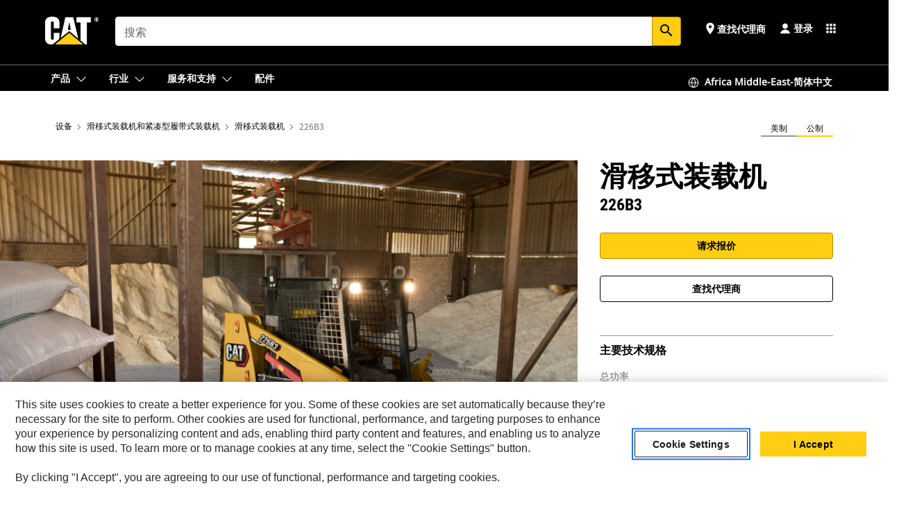

--- FILE ---
content_type: text/html; charset=UTF-8
request_url: https://www.cat.com/zh_ZA/products/new/equipment/skid-steer-and-compact-track-loaders/skid-steer-loaders/17818596.html
body_size: 53374
content:



<!DOCTYPE HTML>
<html lang="zh" xml:lang="zh">
    <head>
    <meta charset="UTF-8"/>
    <meta name="template" content="deg---product-landing-editable"/>
    

    
    
<link rel="stylesheet" href="/etc.clientlibs/deg/clientlibs/clientlib-dependencies.min.5d18fc177c2b9da2d8bc26f6a27fdd3a.css" type="text/css">
<script src="/etc.clientlibs/deg/clientlibs/clientlib-dependencies.min.a8d10506f792891a66041fb5ea0095aa.js"></script>





    
<link rel="stylesheet" href="/etc.clientlibs/deg/clientlibs/clientlib-base.min.078c2e96dcf30046ac47ad3f8680501f.css" type="text/css">








    
    
    

    

    
    
    

    

<!-- START Custom code-->


<!-- OneTrust Cookies Consent Notice start -->
<script id="otDomainScript" src="https://cdn.cookielaw.org/scripttemplates/otSDKStub.js" type="text/javascript" charset="UTF-8" data-domain-script="6b32398a-3e80-4329-b54b-c689861a9fe9"></script>
<script type="text/javascript">function OptanonWrapper() { }</script>
<!-- OneTrust Cookies Consent Notice end -->

<!-- OneTrust Cookies Check Start -->
<script>
	var otDomainScript = document.getElementById("otDomainScript").getAttribute("data-domain-script");

	if (otDomainScript.includes("-test")) {
		document.cookie = "OptanonConsent=;domain=.cat.com;path=/;expires=Thu, 01 Jan 1970 00:00:00 GMT";
		document.cookie = "OptanonAlertBoxClosed=;domain=.cat.com;path=/;expires=Thu, 01 Jan 1970 00:00:00 GMT";
		document.cookie = "OptanonConsent=;domain=.caterpillar.com;path=/;expires=Thu, 01 Jan 1970 00:00:00 GMT";
		document.cookie = "OptanonAlertBoxClosed=;domain=.caterpillar.com;path=/;expires=Thu, 01 Jan 1970 00:00:00 GMT";
		document.cookie = "OptanonConsent=;domain=.fgwilson.com;path=/;expires=Thu, 01 Jan 1970 00:00:00 GMT";
		document.cookie = "OptanonAlertBoxClosed=;domain=.fgwilson.com;path=/;expires=Thu, 01 Jan 1970 00:00:00 GMT";
		document.cookie = "OptanonConsent=;domain=.mak-catmarine.com;path=/;expires=Thu, 01 Jan 1970 00:00:00 GMT";
		document.cookie = "OptanonAlertBoxClosed=;domain=.mak-catmarine.com;path=/;expires=Thu, 01 Jan 1970 00:00:00 GMT";
		document.cookie = "OptanonConsent=;domain=.perkins.com;path=/;expires=Thu, 01 Jan 1970 00:00:00 GMT";
		document.cookie = "OptanonAlertBoxClosed=;domain=.perkins.com;path=/;expires=Thu, 01 Jan 1970 00:00:00 GMT";
		document.cookie = "OptanonConsent=;domain=.progressrail.com;path=/;expires=Thu, 01 Jan 1970 00:00:00 GMT";
		document.cookie = "OptanonAlertBoxClosed=;domain=.progressrail.com;path=/;expires=Thu, 01 Jan 1970 00:00:00 GMT";
		document.cookie = "OptanonConsent=;domain=.solarturbines.com;path=/;expires=Thu, 01 Jan 1970 00:00:00 GMT";
		document.cookie = "OptanonAlertBoxClosed=;domain=.solarturbines.com;path=/;expires=Thu, 01 Jan 1970 00:00:00 GMT";
		document.cookie = "OptanonConsent=;domain=.spmoilandgas.com;path=/;expires=Thu, 01 Jan 1970 00:00:00 GMT";
		document.cookie = "OptanonAlertBoxClosed=;domain=.spmoilandgas.com;path=/;expires=Thu, 01 Jan 1970 00:00:00 GMT";
		document.cookie = "OptanonConsent=;domain=.tangentenergy.com;path=/;expires=Thu, 01 Jan 1970 00:00:00 GMT";
		document.cookie = "OptanonAlertBoxClosed=;domain=.tangentenergy.com;path=/;expires=Thu, 01 Jan 1970 00:00:00 GMT";
		document.cookie = "OptanonConsent=;domain=.pecktech.com;path=/;expires=Thu, 01 Jan 1970 00:00:00 GMT";
		document.cookie = "OptanonAlertBoxClosed=;domain=.pecktech.com;path=/;expires=Thu, 01 Jan 1970 00:00:00 GMT";
		document.cookie = "OptanonConsent=;domain=.anchorcoupling.com;path=/;expires=Thu, 01 Jan 1970 00:00:00 GMT";
		document.cookie = "OptanonAlertBoxClosed=;domain=.anchorcoupling.com;path=/;expires=Thu, 01 Jan 1970 00:00:00 GMT";
		document.cookie = "OptanonConsent=;domain=.anchorfluidsystems.com;path=/;expires=Thu, 01 Jan 1970 00:00:00 GMT";
		document.cookie = "OptanonAlertBoxClosed=;domain=.anchorfluidsystems.com;path=/;expires=Thu, 01 Jan 1970 00:00:00 GMT";
		document.cookie = "OptanonConsent=;domain=.catrentalstore.com;path=/;expires=Thu, 01 Jan 1970 00:00:00 GMT";
		document.cookie = "OptanonAlertBoxClosed=;domain=.catrentalstore.com;path=/;expires=Thu, 01 Jan 1970 00:00:00 GMT";
		document.cookie = "OptanonConsent=;domain=.catdealer.com;path=/;expires=Thu, 01 Jan 1970 00:00:00 GMT";
		document.cookie = "OptanonAlertBoxClosed=;domain=.catdealer.com;path=/;expires=Thu, 01 Jan 1970 00:00:00 GMT";
	}
</script>
<!-- OneTrust Cookies Check End -->


<!-- ue2laempublishaserverp02 -->



		
<meta name="site_category" content="产品"/>
<meta http-equiv="X-UA-Compatible" content="IE=edge,chrome=1"/>

<script>
	var currentPage = "/content/catdotcom/zh_ZA/products/new/equipment/skid-steer-and-compact-track-loaders/skid-steer-loaders/17818596",isPerkins = 'false', isCatdotcom = 'false';
    window._cat_drl_loc_sev_url = "";
    window._cat_drl_loc_search_dist = "";
    window._cat_drl_loc_max_results = "";
	window._addPath_vanity = "";
	window.defaultUnitType = "metric";
		window._cat_drl_loc_app_id = "";
    window._cat_drl_loc_app_url = "";
    window._bing_key= "As3LWGxakhWXqIL6M3BBWFqEZn9J2XDgt9H9oCm1qcTxWnRV2wp_cityZM0UuOOf";	
    window._helios_dls_url = "api.cat.com";
    if(currentPage.indexOf("/content/wwwperkins") === 0){
    	isPerkins='true';
    }
	if (currentPage.indexOf("/content/catdotcom") === 0) {
    	isCatdotcom = 'true';
	} 
    var currentLocaleString = "zh_ZA";
	Granite.I18n.setLocale(currentLocaleString);
</script>

<script>
    // Added method to fetch the cookie value (needed for Datalayer push on page load)
    function getCookieVal(name){
        var arr = null,
            reg = new RegExp('(^| )' + name + '=([^;]+)');
        if(arr = document.cookie.match(reg)){
            return unescape(arr[2]);
        } else {
            return null;
        }
    }

    var catRecId = '',
        loginId = '',
        userGAInfo = '';

	var dataLayer = window.dataLayer || [],
	  siteID = 'catDotCom' == "" ? null : 'catDotCom',
	  templateID = 'deg---product-landing-editable' == "" ? null : 'deg---product-landing-editable',
	  templateBase = 'deg' == "" ? null : 'deg',
	  adiBu = 'BCP' == "" ? null : 'BCP',
	  adiApp = '' == "" ? null : '',
	  adiInd = '' == "" ? null : '',
	  adiAud = '' == "" ? null : '',
	  adiAudgoal = '' == "" ? null : '',
	  adiPripgkpi = '' == "" ? null : '',
	  adiSecpgkpi = '' == "" ? null : '',
	  dealerCode = '' == "" ? null : '',
	  dealerName = '' == "" ? null : '',
	  lastPublishedDate = '2025-12-04T02:33:29.601-06:00' == "" ? null : '2025-12-04T02:33:29.601-06:00',
	  b2cDataLayerFlag = true,
	  campaignFlag = false;

	var favDealer = JSON.parse(localStorage.getItem("favorite_dealer"));
	var dealerId = null,
		dealerCode = null,
		dealerName = null,
		dealerLocationName = null;
	if(favDealer) {
		dealerId = favDealer.dealerId;
		dealerCode = favDealer.ecommerceDealerCode;
		dealerName = favDealer.dealerName;
		dealerLocationName = favDealer.dealerLocationName;
	}

	// Get the RecId, loginId and GAInfo from the cookie

		loginId = null != getCookieVal('CWSID') ? getCookieVal('CWSID') : '';
		catRecId = null != getCookieVal('RECID') ? getCookieVal('RECID') : '';

        dataLayer.push({
            'catRecId': catRecId,
            'loginId': loginId
        });

		includeGAInfoDatalayerValues();

	function includeGAInfoDatalayerValues(){
			if((typeof isPingAccessEnabledFlag !== 'undefined' && isPingAccessEnabledFlag) ||
			   (typeof isGAInfoEnabledFlag !== 'undefined' && isGAInfoEnabledFlag)) {

				userGAInfo = null != getCookieVal('GAInfo') ? JSON.parse(getCookieVal('GAInfo')) : '';

					dataLayer.push({
                        'affClass': userGAInfo.affClass,
                        'affCode': userGAInfo.affCode,
                        'affiliationOrgCode': userGAInfo.affiliationOrgCode,
                        'hem': userGAInfo.hem,
                    })
			}
	}
        var serial_code_url = new URL(window.location.href);
        var serial_code = serial_code_url.searchParams.get("serial_number");

        var isPdp = true;
		var isPcp = false;
		var isPfp = false;
		var isPsfp = false;

		if(isPfp || isPsfp){
        		adiBu = '';
			    adiBu = (!adiBu || adiBu === "null") ? null : adiBu;
                 } 

		var adiContTypeValue = null;

		if(isPdp || isPcp || isPfp || isPsfp){
			adiContTypeValue = "awareness | engagement | consideration | lead gen";
		} else {
			adiContTypeValue = '' == "" ? null : '';
		}

	dataLayer.push({
		'zipCode': sessionStorage.getItem('bcpZip'),
		'siteID': siteID,
        'dealerId' : dealerId,
        'dealerCode' : dealerCode,
        'dealerName' : dealerName,
        'dealerLocationName' : dealerLocationName,
		'templateID': templateID,
		'templateBase': templateBase,
		'adiBu'	: adiBu,
		'adiApp' : adiApp,
		'adiContType' : adiContTypeValue,
		'adiInd' : adiInd,
		'adiAud' : adiAud,
        'adiAudgoal' : adiAudgoal,
        'adiPripgkpi' : adiPripgkpi,
        'adiSecpgkpi' : adiSecpgkpi,
        'storeID' : dealerCode,
		'storeCode' : dealerCode,
		'storeName' : dealerName,
		'lastPubDate' : lastPublishedDate,
		'campaignFlag' : campaignFlag,
                'serialNumber' : serial_code
      	});
	if(b2cDataLayerFlag){
	    if(getCookieVal('li_aemgainfo')){
	        var aemgainfo = JSON.parse(getCookieVal('li_aemgainfo'));
	        var dataLayer = window.dataLayer || [];
	        dataLayer.push({
	            'event':'b2cloaded',
	            'companyID' : aemgainfo.companyID,
	            'hem' : aemgainfo.hem,
	            'loginID' : aemgainfo.loginID,
	            'catRecId' : aemgainfo.catRecId,
	            'affClass' : aemgainfo.affClass,
	            'affCode' : aemgainfo.affCode,
	            'b2cdealerCode' : aemgainfo.b2cdealerCode,
	            'topLvlOrgCode' : aemgainfo.topLvlOrgCode,
	            'b2cObjectID' : aemgainfo.b2cObjectID,
	            'b2cUserType' : aemgainfo.b2cUserType
	        })
	    }
	    else{
	    	document.cookie = 'li_aemgainfo = {"companyID":"","hem":"","loginID":"","catRecId":"","affClass":"","affCode":"","b2cdealerCode":"","topLvlOrgCode":"","b2cObjectID":"","b2cUserType":""}'+ '; path=/; Secure; SameSite=Lax';
	        var dataLayer = window.dataLayer || [];
	        dataLayer.push({
	            'event':'b2cloaded',
	            'companyID' : "",
	            'hem' : "",
	            'loginID' : "",
	            'catRecId' : "",
	            'affClass' : "",
	            'affCode' : "",
	            'b2cdealerCode' : "",
	            'topLvlOrgCode' : "",
	            'b2cObjectID' : "",
	            'b2cUserType' : ""
	        })
	    }
		
	}

</script>

<!-- Google Tag Manager -->
<script>(function(w,d,s,l,i){w[l]=w[l]||[];w[l].push({'gtm.start':
new Date().getTime(),event:'gtm.js'});var f=d.getElementsByTagName(s)[0],
j=d.createElement(s),dl=l!='dataLayer'?'&l='+l:'';j.async=true;j.src=
'//www.googletagmanager.com/gtm.js?id='+i+dl;f.parentNode.insertBefore(j,f);
})(window,document,'script','dataLayer','GTM-5JB4X4');</script>
<!-- End Google Tag Manager -->

<meta name="viewport" content="width=device-width, initial-scale=1.0"/>
<meta name="keywords" content="new, 226B3"/>
<meta name="twitter:card" content="summary_large_image"/>




<!-- Open Group tagging : Social network (OpenGraph) metatag values -->



<meta property="og:site_name" content="https://www.cat.com/zh_ZA/products/new/equipment/skid-steer-and-compact-track-loaders/skid-steer-loaders/17818596.html"/>



<!-- Page Tag list -->

	
		<meta name="product_line" content="产品^设备^滑移式装载机和紧凑型履带式装载机^滑移式装载机^226B3"/>
    
		<meta name="acquisition_type" content="acquisition_type^new"/>
    

<!-- Blog Tag list -->

	
		<meta name="b_tags_product_line" content="产品^设备^滑移式装载机和紧凑型履带式装载机^滑移式装载机^226B3"/>
    
		<meta name="b_tags_acquisition_type" content="acquisition_type^new"/>
    

<!-- Blog Tag list End -->

<!-- Published Date to metatag for blogCards -->



	<link rel="shortcut icon" type="image/vnd.microsoft.icon" href='/content/dam/favicons/Favicon.png'/>



	<link rel="apple-touch-icon-precomposed" sizes="57x57" href='/content/dam/favicons/catdotcomFavicon.png/_jcr_content/renditions/cq5dam.thumbnail.57.57.png'/>
	<link rel="apple-touch-icon-precomposed" sizes="72x72" href='/content/dam/favicons/catdotcomFavicon.png/_jcr_content/renditions/cq5dam.thumbnail.72.72.png'/>
	<link rel="apple-touch-icon-precomposed" sizes="114x114" href='/content/dam/favicons/catdotcomFavicon.png/_jcr_content/renditions/cq5dam.thumbnail.114.114.png'/>
	<link rel="apple-touch-icon-precomposed" sizes="144x144" href='/content/dam/favicons/catdotcomFavicon.png/_jcr_content/renditions/cq5dam.thumbnail.144.144.png'/>


<meta name="description" content="Cat® 滑移式装载机有许多工装机具选件，非常适合建筑、园林、农业和其他应用场合。它具备 Cat 传统的可靠性和耐用性以及出色的生产力。"/>




    
    

    
    
    
    



<title>226B 系列 3 滑移式装载机 | Cat | Caterpillar</title>
<link rel="canonical" href='https://www.cat.com/zh_ZA/products/new/equipment/skid-steer-and-compact-track-loaders/skid-steer-loaders/17818596.html'/>
<!-- Global Editable Whitelabel CSS-->
<link rel="stylesheet" href="/content/catdotcom/zh_ZA/_jcr_content.editable-whitelabel-v2.css"/>
</head>
    <body class="page basicpage auth" data-offset="84">
        
        
            

<!-- Google Tag Manager (noscript) -->
<noscript><iframe src="//www.googletagmanager.com/ns.html?id=GTM-5JB4X4" height="0" width="0" style="display:none;visibility:hidden"></iframe></noscript>
<!-- End Google Tag Manager (noscript) -->
            



            


<div class="root responsivegrid">


<div class="aem-Grid aem-Grid--12 aem-Grid--default--12 ">
    
    <div class="inheritedExperienceFragment experiencefragment aem-GridColumn aem-GridColumn--default--12">

    
    

    



<div class="xf-content-height">
    


<div class="aem-Grid aem-Grid--12 aem-Grid--default--12 ">
    
    <div class="cookie aem-GridColumn aem-GridColumn--default--12">








    
    
<link rel="stylesheet" href="/etc.clientlibs/deg/components/content/general/cookie/v3/cookie/clientlibs/site.min.52a649af8eb7e6a89c8e5056137c5aa5.css" type="text/css">



    
    
<script src="/etc.clientlibs/deg/components/content/general/cookie/v3/cookie/clientlibs/site.min.d6bb5a271a50721dc8913a051877eb51.js"></script>





<div class="ot-cookie-banner" style="display:none;">
    
        <input type="hidden" id="locale-page-publish" value="zh_ZA"/>
    

    
</div></div>
<div class="header aem-GridColumn aem-GridColumn--default--12">

<!-- HTML  -->


<div class="skip-to-content">
  <a class="skip-to-content-link" href="#mainContent">Skip to main content</a>
</div>

<div class="skip-search-crawl d-print-none">
  <header class="mega--nav tfn header auth-track">
    
    
    
    
    
    
    
    
    
    <input type="hidden" id="exp-fragment-resource" data-azure-path="/content/catdotcom/zh_ZA/products/new/equipment/skid-steer-and-compact-track-loaders/skid-steer-loaders/17818596"/>
    <div style="display: none;" id="isDealer"></div>
    <div style="display: none;" id="dealerPage" data-dealerPage="/content/catdotcom/zh_ZA/support/dealer-locator.html"></div>

    <div class="container container--mega-nav">
      <div class="row">
        <input hidden id="showSearch" value="true"/>
        <input hidden id="showAdvanceSearch" value="false"/>
        <div class="col header-container">
          
          



<a href="#" onclick="" class="menu-toggle" data-open-label="menu" data-close-label="close" aria-label="Menu" style="display: none;"><span></span></a>
<a href="/zh_ZA.html" class="logo">
	<picture>
              <source media="(min-width: 1023px)" srcset="https://s7d2.scene7.com/is/image/Caterpillar/CM20160629-33279-63115?fmt= png-alpha"/>
              <img src="https://s7d2.scene7.com/is/image/Caterpillar/CM20160629-33279-63115?fmt=%20png-alpha" alt="CAT LOGO"/>
              <img class="logo--print" src="https://s7d2.scene7.com/is/image/Caterpillar/CM20160629-33279-63115?fmt=%20png-alpha" alt="CAT LOGO"/>
	</picture>
</a>


    


          
            
            
            
              <div class="search-wrap open header-middle">
                


	
	
    
<link rel="stylesheet" href="/etc.clientlibs/deg/components/structure/search/v2/search/clientlibs/site.min.040091e378d13312ca799339b87aea61.css" type="text/css">
<link rel="stylesheet" href="/etc.clientlibs/deg/components/structure/search/v1/search/clientlibs/site.min.7ea43d628062d274409239af092e2700.css" type="text/css">



	
	<form action="/zh_ZA/search/search-results.html" class="search-inner search siteSearchForm" id="global_search" name="global_search" method="GET">
		<!-- <i class="material-icons" id="siteSearchForm_search_icon">search</i> -->
		<label for="searchInput" class="sr-only">Search</label>
		
		
			<input type="search" class="input-large search-input" id="searchInput" name="search" placeholder="搜索" autocomplete="off" onkeyup="newCatdotcomSearchAutoSuggestHeader(this, 'global_search');"/>
		
		

		<input type="hidden" name="pagePath" id="pagePath" value="/content/catdotcom/zh_ZA/products/new/equipment/skid-steer-and-compact-track-loaders/skid-steer-loaders/17818596"/>
		<input type="hidden" id="newSearchEnabled" value="true"/>

		
		<button type="submit" class="button button-primary button-sm global-search-btn" aria-label="搜索"><i class="material-icons" id="siteSearchForm_search_icon">search</i></button>
		<!-- <a href="#" onclick="" class="search-close">&#215;</a> -->
		<div id="global_searchsearchInputSuggBox" class="suggestionBox col-7 col-lg-10 col-md-8 col-sm-6 col-xs-6" style="display:none">
			
				<div class="suggestionBoxSearchHeader" style="display:none">
					<div class="suggestionBoxHeading">建议关键字</div>
					<div id="SuggKeywordsHeader">
					</div>
				</div>
				<div class="suggestionBoxSearchHeader" style="display:none">
					<div class="suggestionBoxHeading">建议产品</div>
					<div id="SuggProductsHeader">
					</div>
				</div>
				<div class="suggestionBoxSearchHeader" style="display:none">
					<div class="suggestionBoxHeading">建议内容</div>
					<div id="SuggCategoriesHeader">
					</div>
				</div>
			
			<!-- end existing aem autosuggest -->
		</div>
	</form>


    

              </div>
            
          
          <ul class="utility--links">
            
              <!-- <sly data-sly-test="true"> -->
                <!-- <a href="#" target="_blank" onclick=""
                  role="button" class="search-toggle search auth-track "
                  aria-label="搜索" id="utility_links_search">
                  <i class="material-icons" id="utility_links_search_icon" aria-hidden="true">search</i><span
                    class="utility_search">Search</span> -->

                <!-- </a> -->

                <!-- <div class="search-wrap open"> -->
                  <!-- <sly data-sly-resource="search" /> -->
                <!-- </div> -->
              <!-- </sly> -->
            </li>
            
            
              <a class="logged-in-mobile-icon my-account-loggedin-mobile myaccount-welcome" href="#" role="button" data-account-drawer="mega-accountlinks" aria-label="account" style="display: none;" data-toggle="modal" data-target="#my-account__modal--logged-in-mob">
                <i class="material-icons person" aria-hidden="true">person</i><i class="material-icons clear" style="display: none;" aria-hidden="true">clear</i>
              </a>
              <a class="logged-in-mobile-icon my-account-default my-account-default-mobile" href="#" role="button" data-account-drawer="mega-accountlinks-default" data-toggle="modal" data-target="#my-account__modal--default-mob">
                <i class="material-icons person" aria-hidden="true">person</i><i class="material-icons clear" style="display: none;" aria-hidden="true">clear</i>
              </a>
            

            
            
              
                <li class="utility--links__find-dealer findDealer auth-track">
                  <!-- link before dealer chosen -->
                   <a href="#" role="button" class="show-label" data-toggle="modal" data-target="#launch-this-modal-window12" id="utility_links_findDealer_place" style="">
                      <i class="material-icons" id="utility_links_findDealer_place_icon" aria-hidden="true">place</i><span>
                        查找代理商
                        
                      </span>
                    </a> 
                   <!-- link after dealer chosen -->
                  <div class="drop--menu">
                    <a href="#" role="button" class="dropdown-button show-label dealer-info__show-abel" id="utility_links_dropdown_btn_place" style=""></a>
                    <ul class="menu--content" role="dialog" aria-modal="true" aria-labelledby="directionDialogTitle">
                      <li><a href="#" role="button" class="close">&#215;</a></li>
                      <li class="dealer--info">
                        <p id="directionDialogTitle" class="title" aria-level="3" role="heading" data-dealer-code=""></p>
                        <button type="button" aria-hidden="false" class="close" data-dismiss="modal" aria-label="Close">
                          <span aria-hidden="true">&times;</span>
                        </button> <!-- <p class="time">Open Till 5PM</p> -->
                        <hr aria-hidden="true"/>
                        <p class="dealer-address"></p> <a role="button" href="" class="cat-follow fav-dealer-direction" onclick="getFavDealerDirection(event,this);">说明</a> <a role="button" class="cat-follow fav-dealer-info-follow" href="#" data-toggle="modal" data-target="#launch-this-modal-window12">代理商详细信息</a>
                        <hr/> <a class="button button-tertiary find-dealer-follow" role="button" href="#" data-toggle="modal" data-target="#launch-this-modal-window12">查找其他代理商</a>
                      </li>
                    </ul>
                  </div>
                </li>
              
            

            


            
            

    
    

    <!-- My Account - Default -->
    

    <!-- Default - Desktop view -->
    
        <li class="utility--links__dropdown my-account-default my-account-default-desktop utility--links__account" data-b2c-version="true">
            <div class="drop--menu">
                <a href="#" class="newAccount" role="button" data-toggle="modal" data-target="#my-account__modal-default" aria-label="登录">
                    <div class="account-header-section">
                        <svg class="my-account-icon" xmlns="http://www.w3.org/2000/svg" width="16" height="16" viewBox="0 0 16 16" fill="none">
                            <path d="M8.00008 0.736694C5.85629 0.736694 4.11841 2.47458 4.11841 4.61836C4.11841 6.76215 5.85629 8.50003 8.00008 8.50003C10.1439 8.50003 11.8817 6.76215 11.8817 4.61836C11.8817 2.47458 10.1439 0.736694 8.00008 0.736694Z" fill="currentColor"/>
                            <path d="M7.99995 9.57263C6.46353 9.57263 4.9668 10.0605 3.72555 10.966C2.48429 11.8715 1.56264 13.1477 1.09347 14.6107C1.04469 14.7628 1.07151 14.9291 1.16564 15.0581C1.25976 15.1871 1.40987 15.2634 1.56958 15.2634H14.4303C14.59 15.2634 14.7401 15.1871 14.8343 15.0581C14.9284 14.9291 14.9552 14.7628 14.9064 14.6107C14.4373 13.1477 13.5156 11.8715 12.2744 10.966C11.0331 10.0605 9.53637 9.57263 7.99995 9.57263Z" fill="currentColor"/>
                        </svg>
                        <span class="account-name"><div>登录</div></span>
                    </div>
                </a>
                <!-- Default Modal - Desktop view -->
                <div class="modal fade auth small full-inner my-account__modal" id="my-account__modal-default" tabindex="-1" role="dialog" aria-labelledby="my-account Modal" aria-hidden="true">
                    <div class="modal-dialog my-account__content">
                        <div class="modal-content">
                            <div class="modal-header my-account__header">
                                <span class="modal-title my-account__title" id="my-account">帐户</span>
                                <button type="button" class="close my-account__close-btn" data-dismiss="modal" aria-label="Close">
				 <span class="my-account__closeIcon"><svg xmlns="http://www.w3.org/2000/svg" width="32" height="32" viewBox="0 0 32 32" fill="none">
								<path d="M21.185 11.5317C21.3829 11.3338 21.3829 11.013 21.185 10.8151C20.9872 10.6173 20.6664 10.6173 20.4685 10.8151L16.0001 15.2836L11.5317 10.8151C11.3338 10.6173 11.013 10.6173 10.8151 10.8151C10.6173 11.013 10.6173 11.3338 10.8151 11.5317L15.2836 16.0001L10.8151 20.4685C10.6173 20.6664 10.6173 20.9872 10.8151 21.185C11.013 21.3829 11.3338 21.3829 11.5317 21.185L16.0001 16.7166L20.4685 21.185C20.6664 21.3829 20.9872 21.3829 21.185 21.185C21.3829 20.9872 21.3829 20.6664 21.185 20.4685L16.7166 16.0001L21.185 11.5317Z" fill="#3F3F3F"/>
							 </svg></span>
                                </button>
                            </div>
                            <div class="modal-body my-account__body">
                                <div class="my-account-buttons">
                                    <a href="/zh_ZA/account/login.html" class="button button-primary header-buttons" role="button" aria-label="Sign In to your account">
                                        登录
                                    </a>
                                    <a href="/zh_ZA/account/register.html" class="button button-secondary header-buttons" role="button" aria-label="Create account">
                                         创建帐户
                                    </a>
                                </div>
                                <div class="my-account-section">
                                    <p><b>一个帐户在手，Cat 精彩尽享。 </b></p>
<p>您的 Caterpillar 帐户是唯一帐户，用于登录以选择我们提供的服务和应用。在线购买零件和机器，管理您的设备机群，实现移动工作，等等。</p>

                                </div>
                                <hr class='links-separator'/>
                                
                            </div>
                            <div class="modal-footer my-account__footer">
                                <div class="modal-footer__full-width-container">
                                    <button class="button button-tertiary" type="button" data-dismiss="modal" aria-label="Close">Close
                                    </button>
                                </div>
                            </div>
                        </div>
                    </div>
                </div>
            </div>
        </li>
    

    <!-- My Account - LoggedIn -->
    

    <!-- LoggedIn - Desktop view -->
    
        <li class="utility--links__dropdown my-account-loggedin utility--links__account" style="display: none;">
            <div class="drop--menu">
                <a href="#" class="newAccount" role="button" data-toggle="modal" data-target="#my-account__modal--logged-in">
                    <div class="account-header-section">
                        <svg class="my-account-icon" xmlns="http://www.w3.org/2000/svg" width="16" height="16" viewBox="0 0 16 16" fill="none">
                            <path d="M8.00008 0.736694C5.85629 0.736694 4.11841 2.47458 4.11841 4.61836C4.11841 6.76215 5.85629 8.50003 8.00008 8.50003C10.1439 8.50003 11.8817 6.76215 11.8817 4.61836C11.8817 2.47458 10.1439 0.736694 8.00008 0.736694Z" fill="currentColor"/>
                            <path d="M7.99995 9.57263C6.46353 9.57263 4.9668 10.0605 3.72555 10.966C2.48429 11.8715 1.56264 13.1477 1.09347 14.6107C1.04469 14.7628 1.07151 14.9291 1.16564 15.0581C1.25976 15.1871 1.40987 15.2634 1.56958 15.2634H14.4303C14.59 15.2634 14.7401 15.1871 14.8343 15.0581C14.9284 14.9291 14.9552 14.7628 14.9064 14.6107C14.4373 13.1477 13.5156 11.8715 12.2744 10.966C11.0331 10.0605 9.53637 9.57263 7.99995 9.57263Z" fill="currentColor"/>
                        </svg>
                        <span class="account-name myaccount-welcome"></span>
                    </div>
                </a>
                <!-- LoggedIn Modal - Desktop view -->
                <div class="modal fade auth small full-inner my-account__modal" id="my-account__modal--logged-in" tabindex="-1" role="dialog" aria-labelledby="my-account Modal" aria-hidden="true">
                    <div class="modal-dialog my-account__content">
                        <div class="modal-content">
                            <div class="modal-header my-account__header">
                                <span class="modal-title my-account__title" id="my-account"></span>
                                <button type="button" class="close my-account__close-btn" data-dismiss="modal" aria-label="Close">
                                    <svg xmlns="http://www.w3.org/2000/svg" width="32" height="32" viewBox="0 0 32 32" fill="none">
                                        <path d="M21.185 11.5317C21.3829 11.3338 21.3829 11.013 21.185 10.8151C20.9872 10.6173 20.6664 10.6173 20.4685 10.8151L16.0001 15.2836L11.5317 10.8151C11.3338 10.6173 11.013 10.6173 10.8151 10.8151C10.6173 11.013 10.6173 11.3338 10.8151 11.5317L15.2836 16.0001L10.8151 20.4685C10.6173 20.6664 10.6173 20.9872 10.8151 21.185C11.013 21.3829 11.3338 21.3829 11.5317 21.185L16.0001 16.7166L20.4685 21.185C20.6664 21.3829 20.9872 21.3829 21.185 21.185C21.3829 20.9872 21.3829 20.6664 21.185 20.4685L16.7166 16.0001L21.185 11.5317Z" fill="#3F3F3F"/>
                                    </svg>
                                </button>
                            </div>
                            <div class="modal-body my-account__body">
                                <div class="account-dashboard-section">
                                    <div class="account-dashboard-header-section tertiary-nav-links-container">
                                        <ul class="account-section-links tertiary-nav-links-list">
                                            <li>
                                                <a href="/zh_ZA/account/myaccount/account-information.html" class="account-dashboard-section-links-li tertiary-nav-link">
                                                    帐户信息
                                                </a>
                                            </li>
                                        </ul>
<ul class="account-section-links tertiary-nav-links-list">
                                            <li>
                                                <a href="/zh_ZA/account/myaccount/site-settings.html" class="account-dashboard-section-links-li tertiary-nav-link">
                                                    站点设置
                                                </a>
                                            </li>
                                        </ul>
<ul class="account-section-links tertiary-nav-links-list">
                                            <li>
                                                <a href="/zh_ZA/account/myaccount/security.html" class="account-dashboard-section-links-li tertiary-nav-link">
                                                    安全
                                                </a>
                                            </li>
                                        </ul>

                                        <div class="my-account__signout">
                                            <a href="/zh_ZA.html" class="account-signout">退出</a>
                                        </div>
                                    </div>
                                </div>
                                <hr class='links-separator'/>
                                
                            </div>
                            <div class="modal-footer my-account__footer">
                                <div class="modal-footer__full-width-container">
                                    <button class="button button-tertiary" type="button" data-dismiss="modal" aria-label="Close">Close
                                    </button>
                                </div>
                            </div>
                        </div>
                    </div>
                </div>
            </div>
        </li>
    

            
            
            
            



	<div class="tfn floating-system-notification">
		
		<!-- same example as above but showing a single component system message success -->
		<div class="container" id="floating-success-notification">
			<div class="system-notification-holder">
				<div class="notification-message success">
					<div class="icon-holder">
						<i class="material-icons" id="floating-success-material-icon" aria-hidden="true"></i>
					</div>
					<div class="content-holder">
						<a tabindex="0" onclick="" class="close" aria-label="close notification"><i class="material-icons">close</i></a>
						<p class="title" id="floating-success-message-title"></p>
						<p class="info" id="floating-success-message"></p>
						<div class="action-holder">
							<a href="" class="action action-close">确定</a>
						</div>
					</div>
				</div>
			</div>
		</div>
		
		
			<div class="tfn unit-metric-notification hide" id="b2cErrorNotif">
				<div class="container">
					<div class="unit-metric-notification-holder">
						<div class="notification-message error visible">
							<div class="icon-holder">
								<i class="material-icons" aria-hidden="true">warning</i>
							</div>
							<div class="content-holder">
								<a tabindex="0" onclick="" class="close" aria-label="close notification"><i class="material-icons">close</i></a>
								<p class="info"></p>
							</div>
						</div>
					</div>
				</div>
			</div>
		
	</div>


    




    
<script src="/etc.clientlibs/deg/components/structure/systemNotifications/v2/systemNotifications/clientlibs/site.min.22dcd70176acc76915ecea61df23ab0b.js"></script>



            
            
            

              

            
    
	
	
	
		<li class="utility--links__sites waffle waffle-desktop">
			<div class="drop-menu">
				<a href="#" role="button" class="dropdown-button" id="utility_links_sites_apps" aria-label="Cat Applications Menu" data-toggle="modal" data-target="#mega-waffle__modal">
					<i class="material-icons" id="utility_links_sites_apps_icon" aria-hidden="true">apps</i>
				</a>
			</div>
		</li>
	
	
	<div class="modal fade auth small waffle__modal" id="mega-waffle__modal" role="dialog" aria-modal="true" aria-labelledby="waffleModalTitle" style="display: none;" tabindex="-1">
		<div class="modal-dialog waffle__content" role="document">
			<div class="modal-content">
				<!-- Header -->
				<div class="modal-header waffle__header">
					<h2 class="modal-title" id="waffleModalTitle" tabindex="-1">Cat 应用程序</h2>
					<button type="button" class="close waffle__closebtn" data-dismiss="modal" aria-label="close">
                        <span class="waffle__closeIcon" aria-hidden="true">
                            <svg xmlns="http://www.w3.org/2000/svg" width="16" height="16" viewBox="0 0 16 16" fill="none">
                                <path d="M13.1848 3.53141C13.3826 3.33355 13.3826 3.01276 13.1848 2.8149C12.9869 2.61704 12.6661 2.61704 12.4683 2.8149L7.99984 7.28333L3.53141 2.8149C3.33355 2.61704 3.01276 2.61704 2.8149 2.8149C2.61704 3.01276 2.61704 3.33355 2.8149 3.53141L7.28333 7.99984L2.8149 12.4683C2.61704 12.6661 2.61704 12.9869 2.8149 13.1848C3.01276 13.3826 3.33355 13.3826 3.53141 13.1848L7.99984 8.71635L12.4683 13.1848C12.6661 13.3826 12.9869 13.3826 13.1848 13.1848C13.3826 12.9869 13.3826 12.6661 13.1848 12.4683L8.71635 7.99984L13.1848 3.53141Z" fill="#3F3F3F"/>
                            </svg>
                        </span>
					</button>
				</div>
				<!-- Body -->
				<ul class="modal-body menu--content waffle__body" aria-hidden="true">
					<li class="waffle-item__block" role="none">
						<a href="https://www.cat.com/zh_ZA.html" target="_blank">
							<div class="waffle-item__image">
								<img class="waffle-item__icon" src="https://s7d2.scene7.com/is/content/Caterpillar/CM20250912-bcc21-56906" alt="了解产品 icon"/>
							</div>
							<div class="waffle-item__content">
								
									<h2 class="waffle-item__heading">了解产品</h2>
								
								
								
									<p class="waffle-item__link" aria-hidden="true">https://www.cat.com/zh_ZA.html</p>
								
							</div>
						</a>
					</li>
				
					<li class="waffle-item__block" role="none">
						<a href="https://shop.cat.com/ShopLandingPageView?storeId=11751&langId=-7" target="_blank">
							<div class="waffle-item__image">
								<img class="waffle-item__icon" src="https://s7d2.scene7.com/is/content/Caterpillar/CM20250912-aae1e-35ff1" alt="在线购买 icon"/>
							</div>
							<div class="waffle-item__content">
								
									<h2 class="waffle-item__heading">在线购买</h2>
								
								
									<p class="waffle-item__description">从我们的一系列线上商店购买产品等</p>
								
								
									<p class="waffle-item__link" aria-hidden="true">https://shop.cat.com/ShopLandingPageView?storeId=11751&amp;langId=-7</p>
								
							</div>
						</a>
					</li>
				
					<li class="waffle-item__block" role="none">
						<a href="https://catused.cat.com/cn/" target="_blank">
							<div class="waffle-item__image">
								<img class="waffle-item__icon" src="https://s7d2.scene7.com/is/content/Caterpillar/CM20250912-11eaf-be440" alt="查找二手产品 icon"/>
							</div>
							<div class="waffle-item__content">
								
									<h2 class="waffle-item__heading">查找二手产品</h2>
								
								
									<p class="waffle-item__description">购买获得认证的二手产品</p>
								
								
									<p class="waffle-item__link" aria-hidden="true">https://catused.cat.com/cn/</p>
								
							</div>
						</a>
					</li>
				
					<li class="waffle-item__block" role="none">
						<a href="https://rent.cat.com" target="_blank">
							<div class="waffle-item__image">
								<img class="waffle-item__icon" src="https://s7d2.scene7.com/is/content/Caterpillar/CM20250912-146a3-46063" alt="租赁产品 icon"/>
							</div>
							<div class="waffle-item__content">
								
									<h2 class="waffle-item__heading">租赁产品</h2>
								
								
									<p class="waffle-item__description">查找距离您最近的代理商处的租赁</p>
								
								
									<p class="waffle-item__link" aria-hidden="true">https://rent.cat.com</p>
								
							</div>
						</a>
					</li>
				
					<li class="waffle-item__block" role="none">
						<a href="https://vl.cat.com/visionlink?ui_locales=zh-CN" target="_blank">
							<div class="waffle-item__image">
								<img class="waffle-item__icon" src="https://s7d2.scene7.com/is/content/Caterpillar/CM20250912-fb978-598c9" alt="管理我的设备 icon"/>
							</div>
							<div class="waffle-item__content">
								
									<h2 class="waffle-item__heading">管理我的设备</h2>
								
								
									<p class="waffle-item__description">在 VisionLink 上管理您的设备机群</p>
								
								
									<p class="waffle-item__link" aria-hidden="true">https://vl.cat.com/visionlink?ui_locales=zh-CN</p>
								
							</div>
						</a>
					</li>
				
					<li class="waffle-item__block" role="none">
						<a href="https://www.cat.com/en_US/support/financing-protection.html" target="_blank">
							<div class="waffle-item__image">
								<img class="waffle-item__icon" src="https://s7d2.scene7.com/is/content/Caterpillar/CM20250912-134cb-c7f55" alt="查看金融解决方案 icon"/>
							</div>
							<div class="waffle-item__content">
								
									<h2 class="waffle-item__heading">查看金融解决方案</h2>
								
								
									<p class="waffle-item__description">了解 Cat Financials 上的融资选项</p>
								
								
									<p class="waffle-item__link" aria-hidden="true">https://www.cat.com/en_US/support/financing-protection.html</p>
								
							</div>
						</a>
					</li>
				</ul>
				<!-- Footer -->
				<div class="modal-footer waffle__footer">
					<div class="modal-footer__full-width-container">
						<button class="button button-tertiary" type="button" data-dismiss="modal" aria-label="Close">
							Close
						</button>
					</div>
				</div>
			</div>
		</div>
	</div>


  
          </ul>

        </div>
      </div>
    </div>
    
    <div class="container-fluid border"> </div>

    <div class="container container--mega-nav">
      
        <div class="row">
          <div class="col">
            <ul class="header-links">
            <li>
              <!-- <a href="#" target="_blank" onclick="" role="button" class="search-toggle search auth-track " aria-label="搜索" id="utility_links_search">
                   <i class="material-icons" id="utility_links_search_icon" aria-hidden="true">search</i><span class="utility_search">Search</span>
                 </a> -->
              <div class="search-wrap-mobile open">
                


	
	
    



	
	<form action="/zh_ZA/search/search-results.html" class="search-inner search siteSearchForm" id="global_search" name="global_search" method="GET">
		<!-- <i class="material-icons" id="siteSearchForm_search_icon">search</i> -->
		<label for="searchInput" class="sr-only">Search</label>
		
		
			<input type="search" class="input-large search-input" id="searchInput" name="search" placeholder="搜索" autocomplete="off" onkeyup="newCatdotcomSearchAutoSuggestHeader(this, 'global_search');"/>
		
		

		<input type="hidden" name="pagePath" id="pagePath" value="/content/catdotcom/zh_ZA/products/new/equipment/skid-steer-and-compact-track-loaders/skid-steer-loaders/17818596"/>
		<input type="hidden" id="newSearchEnabled" value="true"/>

		
		<button type="submit" class="button button-primary button-sm global-search-btn" aria-label="搜索"><i class="material-icons" id="siteSearchForm_search_icon">search</i></button>
		<!-- <a href="#" onclick="" class="search-close">&#215;</a> -->
		<div id="global_searchsearchInputSuggBox" class="suggestionBox col-7 col-lg-10 col-md-8 col-sm-6 col-xs-6" style="display:none">
			
				<div class="suggestionBoxSearchHeader" style="display:none">
					<div class="suggestionBoxHeading">建议关键字</div>
					<div id="SuggKeywordsHeader">
					</div>
				</div>
				<div class="suggestionBoxSearchHeader" style="display:none">
					<div class="suggestionBoxHeading">建议产品</div>
					<div id="SuggProductsHeader">
					</div>
				</div>
				<div class="suggestionBoxSearchHeader" style="display:none">
					<div class="suggestionBoxHeading">建议内容</div>
					<div id="SuggCategoriesHeader">
					</div>
				</div>
			
			<!-- end existing aem autosuggest -->
		</div>
	</form>


    

                <!-- <sly data-sly-resource="search.mobile.default" /> -->
              </div>

            </li>
            </ul>
      

          

    
    

    <!-- My Account - Default -->
    
        <!-- Default Modal - Mobile view -->
        <div class="modal fade auth small full-inner my-account__modal" id="my-account__modal--default-mob" tabindex="-1" role="dialog" aria-labelledby="my-account Modal" aria-hidden="true">
            <div class="modal-dialog my-account__content">
                <div class="modal-content">
                    <div class="modal-header my-account__header">
                        <span class="modal-title my-account__title" id="my-account">帐户</span>
                        <button type="button" class="close my-account__close-btn" data-dismiss="modal" aria-label="Close">
								<span class="my-account__closeIcon"><svg xmlns="http://www.w3.org/2000/svg" width="32" height="32" viewBox="0 0 32 32" fill="none">
								<path d="M21.185 11.5317C21.3829 11.3338 21.3829 11.013 21.185 10.8151C20.9872 10.6173 20.6664 10.6173 20.4685 10.8151L16.0001 15.2836L11.5317 10.8151C11.3338 10.6173 11.013 10.6173 10.8151 10.8151C10.6173 11.013 10.6173 11.3338 10.8151 11.5317L15.2836 16.0001L10.8151 20.4685C10.6173 20.6664 10.6173 20.9872 10.8151 21.185C11.013 21.3829 11.3338 21.3829 11.5317 21.185L16.0001 16.7166L20.4685 21.185C20.6664 21.3829 20.9872 21.3829 21.185 21.185C21.3829 20.9872 21.3829 20.6664 21.185 20.4685L16.7166 16.0001L21.185 11.5317Z" fill="#3F3F3F"/>
							 </svg></span>
                        </button>
                    </div>
                    <div class="modal-body my-account__body">
                        <div class="my-account-buttons">
                            <a href="/zh_ZA/account/login.html" class="button button-primary header-buttons" role="button" aria-label="Sign In to your account">
                                登录
                            </a>
                            <a href="/zh_ZA/account/register.html" class="button button-secondary header-buttons" role="button" aria-label="Create account">
                                 创建帐户
                            </a>
                        </div>
                        <div class="my-account-section">
                            <p><b>一个帐户在手，Cat 精彩尽享。 </b></p>
<p>您的 Caterpillar 帐户是唯一帐户，用于登录以选择我们提供的服务和应用。在线购买零件和机器，管理您的设备机群，实现移动工作，等等。</p>

                        </div>
                        <hr class='links-separator'/>
                        
                    </div>
                    <div class="modal-footer my-account__footer">
                        <div class="modal-footer__full-width-container">
                            <button class="button button-tertiary" type="button" data-dismiss="modal" aria-label="Close">Close
                            </button>
                        </div>
                    </div>
                </div>
            </div>
        </div>
    

    <!-- Default - Desktop view -->
    

    <!-- My Account - LoggedIn -->
    
        <!-- LoggedIn person icon (this will be displayed for mobile only with Css) -->
        <!-- LoggedIn Modal - Mobile view -->
        <div class="modal fade auth small full-inner my-account__modal" id="my-account__modal--logged-in-mob" tabindex="-1" role="dialog" aria-labelledby="my-account Modal" aria-hidden="true">
            <div class="modal-dialog my-account__content">
                <div class="modal-content">
                    <div class="modal-header my-account__header">
                        <span class="modal-title my-account__title" id="my-account"></span>
                        <button type="button" class="close my-account__close-btn" data-dismiss="modal" aria-label="Close">
                            <svg xmlns="http://www.w3.org/2000/svg" width="32" height="32" viewBox="0 0 32 32" fill="none">
                                <path d="M21.185 11.5317C21.3829 11.3338 21.3829 11.013 21.185 10.8151C20.9872 10.6173 20.6664 10.6173 20.4685 10.8151L16.0001 15.2836L11.5317 10.8151C11.3338 10.6173 11.013 10.6173 10.8151 10.8151C10.6173 11.013 10.6173 11.3338 10.8151 11.5317L15.2836 16.0001L10.8151 20.4685C10.6173 20.6664 10.6173 20.9872 10.8151 21.185C11.013 21.3829 11.3338 21.3829 11.5317 21.185L16.0001 16.7166L20.4685 21.185C20.6664 21.3829 20.9872 21.3829 21.185 21.185C21.3829 20.9872 21.3829 20.6664 21.185 20.4685L16.7166 16.0001L21.185 11.5317Z" fill="#3F3F3F"/>
                            </svg>
                        </button>
                    </div>
                    <div class="modal-body my-account__body">
                        <div class="account-dashboard-section">
                            <div class="account-dashboard-header-section tertiary-nav-links-container">
                                <ul class="account-section-links tertiary-nav-links-list">
                                    <li>
                                        <a href="/zh_ZA/account/myaccount/account-information.html" class="account-dashboard-section-links-li tertiary-nav-link">
                                            帐户信息
                                        </a>
                                    </li>
                                </ul>
<ul class="account-section-links tertiary-nav-links-list">
                                    <li>
                                        <a href="/zh_ZA/account/myaccount/site-settings.html" class="account-dashboard-section-links-li tertiary-nav-link">
                                            站点设置
                                        </a>
                                    </li>
                                </ul>
<ul class="account-section-links tertiary-nav-links-list">
                                    <li>
                                        <a href="/zh_ZA/account/myaccount/security.html" class="account-dashboard-section-links-li tertiary-nav-link">
                                            安全
                                        </a>
                                    </li>
                                </ul>

                                <div class="my-account__signout">
                                    <a href="/zh_ZA.html" class="account-signout">退出</a>
                                </div>
                            </div>
                        </div>
                        <hr class='links-separator'/>
                        
                    </div>
                    <div class="modal-footer my-account__footer">
                        <div class="modal-footer__full-width-container">
                            <button class="button button-tertiary" type="button" data-dismiss="modal" aria-label="Close">Close
                            </button>
                        </div>
                    </div>
                </div>
            </div>
        </div>
    

    <!-- LoggedIn - Desktop view -->
    



            <div class="mega-mobile  ">
            <nav class="top--nav left-subNavbar__desktop">
              <!-- setting class 'active' enables underline -->
              <ul class="header-links  sub-menu__list">
                <li>
                  
                  <a href="javascript:void(0)" role="button" class="toplink mobile-drawer" data-mega-drawer="mega-products">
                    <span class="toplink__menuItem">产品</span>
                    <span class="chevron chevron-right__icon" aria-label="展开">
                      <svg xmlns="http://www.w3.org/2000/svg" width="16" height="16" viewBox="0 0 16 16" fill="currentColor" class="svg-chevron">
                        <path fill-rule="evenodd" clip-rule="evenodd" d="M1.54977 4.69125C1.74503 4.49598 2.06161 4.49598 2.25687 4.69125L7.99999 10.4344L13.7431 4.69125C13.9384 4.49598 14.2549 4.49598 14.4502 4.69125C14.6455 4.88651 14.6455 5.20309 14.4502 5.39835L8.68639 11.1622C8.5988 11.2537 8.49378 11.3267 8.37749 11.3771C8.25832 11.4287 8.12985 11.4553 7.99999 11.4553C7.87013 11.4553 7.74165 11.4287 7.62249 11.3771C7.50619 11.3267 7.40117 11.2537 7.31358 11.1622L1.54977 5.39835C1.3545 5.20309 1.3545 4.88651 1.54977 4.69125Z" fill="currentColor"/>
                      </svg>
                    </span>
                  </a>
                  <!-- Header Sub Desktop view -->
                  <div class="mega-drawer mega-submenu__desktop" id="mega-products">
                    <div class="inner">
                      <div class="container">
                        <div class="row">
                          <div class="col-lg-12 col-md-12 mobile--links">
                            <!-- Desktop dropdown navigation tab -->
                            <div class="tabs tabs-vertical">
                              <!-- TAB BUTTONS -->
                              <div role="tablist" aria-labelledby="tablist-1" class="header-tab__container header-tab__col">
                                <button id="products-equipment-tab" type="button" role="tab" aria-selected aria-controls="mega-products-equipment" tabindex="0" class="nav__tab">
                                  <span class="focus">设备</span>
                                </button>
<button id="products-power-systems-tab" type="button" role="tab" aria-controls="mega-products-power-systems" tabindex="-1" class="nav__tab">
                                  <span class="focus">动力系统</span>
                                </button>
<button id="products-attachments-tab" type="button" role="tab" aria-controls="mega-products-attachments" tabindex="-1" class="nav__tab">
                                  <span class="focus">工装</span>
                                </button>
<button id="products-parts-tab" type="button" role="tab" aria-controls="mega-products-parts" tabindex="-1" class="nav__tab">
                                  <span class="focus">零件</span>
                                </button>

                              </div>
                  
                              <!-- TAB CONTENT -->
                              <div class="header-tab__content">
                                <div id="mega-products-equipment" role="tabpanel" tabindex="0" aria-labelledby="products-equipment-tab" class="desktop-drawer ">
                                  <div class="mega__content">
                                    <div class="row">
                                      <!-- Tab menu items -->
                                      <div class=" 
                                                         
                                                        col-lg-9">
                  
                                        <ul class="link--cols  
                                                           
                                                          three">
                                          <li><a href="/zh_ZA/products/new/equipment.html">全部 设备</a></li>
                                          <li>
                                            <a href="/zh_ZA/products/new/equipment/draglines.html">吊斗铲</a>
                                          </li>
<li>
                                            <a href="/zh_ZA/products/new/equipment/pipelayers.html">吊管机</a>
                                          </li>
<li>
                                            <a href="/zh_ZA/products/new/equipment/off-highway-trucks.html">非道路用卡车</a>
                                          </li>
<li>
                                            <a href="/zh_ZA/products/new/equipment/electric-rope-shovels.html">钢丝绳电铲</a>
                                          </li>
<li>
                                            <a href="/zh_ZA/products/new/equipment/skid-steer-and-compact-track-loaders.html">滑移式装载机和紧凑型履带式装载机</a>
                                          </li>
<li>
                                            <a href="/zh_ZA/products/new/equipment/articulated-trucks.html">铰接式卡车</a>
                                          </li>
<li>
                                            <a href="/zh_ZA/products/new/equipment/underground-hard-rock.html">井下 - 硬岩</a>
                                          </li>
<li>
                                            <a href="/zh_ZA/products/new/equipment/hydraulic-mining-shovels.html">矿用液压挖掘机</a>
                                          </li>
<li>
                                            <a href="/zh_ZA/products/new/equipment/cold-planers.html">冷铣刨机</a>
                                          </li>
<li>
                                            <a href="/zh_ZA/products/new/equipment/asphalt-pavers.html">沥青摊铺机</a>
                                          </li>
<li>
                                            <a href="/zh_ZA/products/new/equipment/road-reclaimers.html">路面再生机</a>
                                          </li>
<li>
                                            <a href="/zh_ZA/products/new/equipment/track-loaders.html">履带式装载机</a>
                                          </li>
<li>
                                            <a href="/zh_ZA/products/new/equipment/wheel-loaders.html">轮式装载机</a>
                                          </li>
<li>
                                            <a href="/zh_ZA/products/new/equipment/wheel-tractor-scrapers.html">轮式自行式铲运机</a>
                                          </li>
<li>
                                            <a href="/zh_ZA/products/new/equipment/motor-graders.html">平地机</a>
                                          </li>
<li>
                                            <a href="/zh_ZA/products/new/equipment/dozers.html">推土机</a>
                                          </li>
<li>
                                            <a href="/zh_ZA/products/new/equipment/excavators.html">挖掘机</a>
                                          </li>
<li>
                                            <a href="/zh_ZA/products/new/equipment/backhoe-loaders.html">挖掘装载机</a>
                                          </li>
<li>
                                            <a href="/zh_ZA/products/new/equipment/material-handlers.html">物料搬运机</a>
                                          </li>
<li>
                                            <a href="/zh_ZA/products/new/equipment/compactors.html">压实机</a>
                                          </li>
<li>
                                            <a href="/zh_ZA/products/new/equipment/drills.html">钻机</a>
                                          </li>

                                        </ul>
                                      </div>
                                      <!-- Right rail col -->
                                      <div class="col-lg-3">
                                        <ul class="link--cols one">
                                          <li>
                                            <a href="/zh_ZA/products/used.html">
                                              二手设备
                                              
                                            </a>
                                          </li>
<li>
                                            <a href="/zh_ZA/products/rental/rental-equipment.html">
                                              Cat 租赁设备
                                              
                                            </a>
                                          </li>
<li>
                                            <a href="/zh_ZA/products/new/technology.html">
                                              技术
                                              
                                            </a>
                                          </li>

                                        </ul>
                                      </div>
                                    </div>
                                  </div>
                                </div>
                              
                                <div id="mega-products-power-systems" role="tabpanel" tabindex="0" aria-labelledby="products-power-systems-tab" class="desktop-drawer is-hidden">
                                  <div class="mega__content">
                                    <div class="row">
                                      <!-- Tab menu items -->
                                      <div class="col-lg-3 
                                                         
                                                        ">
                  
                                        <ul class="link--cols one 
                                                           
                                                          ">
                                          <li><a href="/zh_ZA/products/new/power-systems.html">全部 动力系统</a></li>
                                          <li>
                                            <a href="/zh_ZA/products/new/power-systems/marine-power-systems.html">船用发电系统</a>
                                          </li>
<li>
                                            <a href="/zh_ZA/products/new/power-systems/electric-power.html">电力</a>
                                          </li>
<li>
                                            <a href="/zh_ZA/products/new/power-systems/industrial.html">工业</a>
                                          </li>
<li>
                                            <a href="/zh_ZA/products/new/power-systems/oil-and-gas.html">油气</a>
                                          </li>

                                        </ul>
                                      </div>
                                      <!-- Right rail col -->
                                      <div class="col-lg-3">
                                        <ul class="link--cols one">
                                          <li>
                                            <a href="/zh_ZA/products/used.html">
                                              二手设备
                                              
                                            </a>
                                          </li>
<li>
                                            <a href="/zh_ZA/products/rental/rental-equipment.html">
                                              Cat 租赁设备
                                              
                                            </a>
                                          </li>
<li>
                                            <a href="/zh_ZA/products/new/technology.html">
                                              技术
                                              
                                            </a>
                                          </li>

                                        </ul>
                                      </div>
                                    </div>
                                  </div>
                                </div>
                              
                                <div id="mega-products-attachments" role="tabpanel" tabindex="0" aria-labelledby="products-attachments-tab" class="desktop-drawer is-hidden">
                                  <div class="mega__content">
                                    <div class="row">
                                      <!-- Tab menu items -->
                                      <div class=" 
                                                         
                                                        col-lg-9">
                  
                                        <ul class="link--cols  
                                                           
                                                          three">
                                          <li><a href="/zh_ZA/products/new/attachments.html">全部 工装</a></li>
                                          <li>
                                            <a href="/zh_ZA/products/new/attachments/mulchers.html">表土疏松机</a>
                                          </li>
<li>
                                            <a href="/zh_ZA/products/new/attachments/forks.html">铲叉</a>
                                          </li>
<li>
                                            <a href="/zh_ZA/products/new/attachments/blades.html">铲刀</a>
                                          </li>
<li>
                                            <a href="/zh_ZA/products/new/attachments/buckets-backhoe-rear.html">铲斗 - 反铲后部</a>
                                          </li>
<li>
                                            <a href="/zh_ZA/products/new/attachments/buckets-backhoe-front.html">铲斗 - 反铲挖掘机前部</a>
                                          </li>
<li>
                                            <a href="/zh_ZA/products/new/attachments/buckets-skid-steer-loader.html">铲斗 - 滑移式装载机</a>
                                          </li>
<li>
                                            <a href="/zh_ZA/products/new/attachments/buckets-compact-wheel-loader.html">铲斗 - 紧凑型轮式装载机</a>
                                          </li>
<li>
                                            <a href="/zh_ZA/products/new/attachments/buckets-underground-loaders.html">铲斗 – 井下铲运机</a>
                                          </li>
<li>
                                            <a href="/zh_ZA/products/new/attachments/buckets-excavator.html">铲斗 - 挖掘机</a>
                                          </li>
<li>
                                            <a href="/zh_ZA/products/new/attachments/buckets-loader.html">铲斗 - 装载机</a>
                                          </li>
<li>
                                            <a href="/zh_ZA/products/new/attachments/bodies-underground-trucks.html">车斗 – 井下矿用卡车</a>
                                          </li>
<li>
                                            <a href="/zh_ZA/products/new/attachments/bodies-trucks.html">车斗 - 卡车</a>
                                          </li>
<li>
                                            <a href="/zh_ZA/products/new/attachments/electric-power-genset-fuel-tanks.html">电力：发电机组燃油箱</a>
                                          </li>
<li>
                                            <a href="/zh_ZA/products/new/attachments/electric-power-genset-enclosures.html">电力：发电机组外壳</a>
                                          </li>
<li>
                                            <a href="/zh_ZA/products/new/attachments/multi-processors.html">多功能处理机</a>
                                          </li>
<li>
                                            <a href="/zh_ZA/products/new/attachments/pulverizers.html">粉碎机</a>
                                          </li>
<li>
                                            <a href="/zh_ZA/products/new/attachments/high-performance-circle-motor-graders.html">高性能回转盘 - 平地机</a>
                                          </li>
<li>
                                            <a href="/zh_ZA/products/new/attachments/brushcutters.html">割草机</a>
                                          </li>
<li>
                                            <a href="/zh_ZA/products/new/attachments/tillers.html">耕作机</a>
                                          </li>
<li>
                                            <a href="/zh_ZA/products/new/attachments/water-delivery-system.html">供水系统</a>
                                          </li>
<li>
                                            <a href="/zh_ZA/products/new/attachments/technology-kits.html">技术套件</a>
                                          </li>
<li>
                                            <a href="/zh_ZA/products/new/attachments/saws.html">锯</a>
                                          </li>
<li>
                                            <a href="/zh_ZA/products/new/attachments/bale-spears.html">捆叉</a>
                                          </li>
<li>
                                            <a href="/zh_ZA/products/new/attachments/cold-planers.html">冷铣刨机</a>
                                          </li>
<li>
                                            <a href="/zh_ZA/products/new/attachments/couplers-backhoe-rear.html">连接器 - 反铲后部</a>
                                          </li>
<li>
                                            <a href="/zh_ZA/products/new/attachments/couplers-excavator.html">连接器 - 挖掘机</a>
                                          </li>
<li>
                                            <a href="/zh_ZA/products/new/attachments/couplers-loader.html">连接器 - 装载机</a>
                                          </li>
<li>
                                            <a href="/zh_ZA/products/new/attachments/rippers-scarifiers.html">裂土器 / 松土器</a>
                                          </li>
<li>
                                            <a href="/zh_ZA/products/new/attachments/augers.html">螺旋钻</a>
                                          </li>
<li>
                                            <a href="/zh_ZA/products/new/attachments/thumbs.html">拇指夹斗</a>
                                          </li>
<li>
                                            <a href="/zh_ZA/products/new/attachments/tilt-rotate-systems.html">倾斜旋转系统</a>
                                          </li>
<li>
                                            <a href="/zh_ZA/products/new/attachments/brooms.html">清扫器</a>
                                          </li>
<li>
                                            <a href="/zh_ZA/products/new/attachments/adapters.html">适配器</a>
                                          </li>
<li>
                                            <a href="/zh_ZA/products/new/attachments/stump-grinders.html">树桩打磨机</a>
                                          </li>
<li>
                                            <a href="/zh_ZA/products/new/attachments/flail-mowers.html">甩刀式割草机</a>
                                          </li>
<li>
                                            <a href="/zh_ZA/products/new/attachments/rakes.html">松土耙</a>
                                          </li>
<li>
                                            <a href="/zh_ZA/products/new/attachments/lift-groups-motor-graders.html">提升总成 - 平地机</a>
                                          </li>
<li>
                                            <a href="/zh_ZA/products/new/attachments/trenchers.html">挖沟机</a>
                                          </li>
<li>
                                            <a href="/zh_ZA/products/new/attachments/material-handling.html">物料处理</a>
                                          </li>
<li>
                                            <a href="/zh_ZA/products/new/attachments/rotary-cutters.html">旋转切割器</a>
                                          </li>
<li>
                                            <a href="/zh_ZA/products/new/attachments/snow-products.html">雪地产品</a>
                                          </li>
<li>
                                            <a href="/zh_ZA/products/new/attachments/compactors.html">压实机</a>
                                          </li>
<li>
                                            <a href="/zh_ZA/products/new/attachments/hammers.html">液压锤</a>
                                          </li>
<li>
                                            <a href="/zh_ZA/products/new/attachments/shears.html">液压剪</a>
                                          </li>
<li>
                                            <a href="/zh_ZA/products/new/attachments/grapples.html">抓斗</a>
                                          </li>
<li>
                                            <a href="/zh_ZA/products/new/attachments/rotors.html">转子</a>
                                          </li>

                                        </ul>
                                      </div>
                                      <!-- Right rail col -->
                                      <div class="col-lg-3">
                                        <ul class="link--cols one">
                                          <li>
                                            <a href="/zh_ZA/products/used.html">
                                              二手设备
                                              
                                            </a>
                                          </li>
<li>
                                            <a href="/zh_ZA/products/rental/rental-equipment.html">
                                              Cat 租赁设备
                                              
                                            </a>
                                          </li>
<li>
                                            <a href="/zh_ZA/products/new/technology.html">
                                              技术
                                              
                                            </a>
                                          </li>

                                        </ul>
                                      </div>
                                    </div>
                                  </div>
                                </div>
                              
                                <div id="mega-products-parts" role="tabpanel" tabindex="0" aria-labelledby="products-parts-tab" class="desktop-drawer is-hidden">
                                  <div class="mega__content">
                                    <div class="row">
                                      <!-- Tab menu items -->
                                      <div class=" 
                                                        col-lg-6 
                                                        ">
                  
                                        <ul class="link--cols  
                                                          two 
                                                          ">
                                          <li><a href="/zh_ZA/products/new/parts.html">全部 零件</a></li>
                                          <li>
                                            <a href="/zh_ZA/products/new/parts/undercarriage.html">底盘系统</a>
                                          </li>
<li>
                                            <a href="/zh_ZA/products/new/parts/electrical-electronics.html">电气和电子装置</a>
                                          </li>
<li>
                                            <a href="/zh_ZA/products/new/parts/drive-train.html">动力传动系</a>
                                          </li>
<li>
                                            <a href="/zh_ZA/products/new/parts/ground-engaging-tools.html">掘地工具</a>
                                          </li>
<li>
                                            <a href="/zh_ZA/products/new/parts/filters-and-fluids.html">滤清器和油液</a>
                                          </li>
<li>
                                            <a href="/zh_ZA/products/new/parts/hoses-tubes.html">软管和管</a>
                                          </li>
<li>
                                            <a href="/zh_ZA/products/new/parts/hw-seal-consumables.html">五金件、密封件和耗材</a>
                                          </li>
<li>
                                            <a href="/zh_ZA/products/new/parts/hydraulics.html">液压系统</a>
                                          </li>

                                        </ul>
                                      </div>
                                      <!-- Right rail col -->
                                      <div class="col-lg-3">
                                        <ul class="link--cols one">
                                          <li>
                                            <a href="/zh_ZA/products/used.html">
                                              二手设备
                                              
                                            </a>
                                          </li>
<li>
                                            <a href="/zh_ZA/products/rental/rental-equipment.html">
                                              Cat 租赁设备
                                              
                                            </a>
                                          </li>
<li>
                                            <a href="/zh_ZA/products/new/technology.html">
                                              技术
                                              
                                            </a>
                                          </li>

                                        </ul>
                                      </div>
                                    </div>
                                  </div>
                                </div>
                              </div>
                            </div>
                          </div>
                        </div>
                        
                      </div>
                    </div>
                  </div>
                  
                  <!-- Header Sub Mobile View -->
                  <div class="mega-drawer mega-submenu__mobile" id="mega-products">
                    <div class="inner">
                      <div class="container">
                        <div class="row">
                          <div class="col-lg-12 col-md-12 col-sm-12 mobile--header">
                            <a href="#" onclick="" class="mega--back">
                              <svg xmlns="http://www.w3.org/2000/svg" width="15" height="14" viewBox="0 0 15 14" fill="currentColor" class="arrow-right__icon">
                                <path d="M7.35476 1.25687C7.55002 1.06161 7.55002 0.745029 7.35476 0.549767C7.1595 0.354505 6.84292 0.354505 6.64765 0.549767L0.550988 6.64643C0.355725 6.8417 0.355725 7.15828 0.550988 7.35354L6.64765 13.4502C6.84292 13.6455 7.1595 13.6455 7.35476 13.4502C7.55002 13.2549 7.55002 12.9384 7.35476 12.7431L2.11166 7.5H13.7622C14.0383 7.5 14.2622 7.27614 14.2622 7C14.2622 6.72386 14.0383 6.5 13.7622 6.5H2.11164L7.35476 1.25687Z" fill="currentColor"/>
                              </svg>
                              <span class="side-nav__heading">产品</span>
                            </a>
                          </div>
                          <div class="col-lg-2 col-md-12 mobile--links header-accordion__menu">
                            <!-- Accordion heading -->
                            <div class="header-accordion__item">
                              <a href="#" class="header-accordion__heading" data-mega-section="mega-products-equipment">
                                <span class="nav-list__heading">设备</span>
                                <svg xmlns="http://www.w3.org/2000/svg" width="16" height="16" viewBox="0 0 16 16" fill="currentColor" class="chevron-down__icon">
                                  <path fill-rule="evenodd" clip-rule="evenodd" d="M1.54977 4.69125C1.74503 4.49598 2.06161 4.49598 2.25687 4.69125L7.99999 10.4344L13.7431 4.69125C13.9384 4.49598 14.2549 4.49598 14.4502 4.69125C14.6455 4.88651 14.6455 5.20309 14.4502 5.39835L8.68639 11.1622C8.5988 11.2537 8.49378 11.3267 8.37749 11.3771C8.25832 11.4287 8.12985 11.4553 7.99999 11.4553C7.87013 11.4553 7.74165 11.4287 7.62249 11.3771C7.50619 11.3267 7.40117 11.2537 7.31358 11.1622L1.54977 5.39835C1.3545 5.20309 1.3545 4.88651 1.54977 4.69125Z" fill="currentColor"/>
                                </svg>
                              </a>
                  
                              <div class="header-accordion__content">
                                <a href="/zh_ZA/products/new/equipment.html">全部 设备</a>
                                <div>
                                  <a href="/zh_ZA/products/new/equipment/draglines.html">吊斗铲</a>
                                </div>
<div>
                                  <a href="/zh_ZA/products/new/equipment/pipelayers.html">吊管机</a>
                                </div>
<div>
                                  <a href="/zh_ZA/products/new/equipment/off-highway-trucks.html">非道路用卡车</a>
                                </div>
<div>
                                  <a href="/zh_ZA/products/new/equipment/electric-rope-shovels.html">钢丝绳电铲</a>
                                </div>
<div>
                                  <a href="/zh_ZA/products/new/equipment/skid-steer-and-compact-track-loaders.html">滑移式装载机和紧凑型履带式装载机</a>
                                </div>
<div>
                                  <a href="/zh_ZA/products/new/equipment/articulated-trucks.html">铰接式卡车</a>
                                </div>
<div>
                                  <a href="/zh_ZA/products/new/equipment/underground-hard-rock.html">井下 - 硬岩</a>
                                </div>
<div>
                                  <a href="/zh_ZA/products/new/equipment/hydraulic-mining-shovels.html">矿用液压挖掘机</a>
                                </div>
<div>
                                  <a href="/zh_ZA/products/new/equipment/cold-planers.html">冷铣刨机</a>
                                </div>
<div>
                                  <a href="/zh_ZA/products/new/equipment/asphalt-pavers.html">沥青摊铺机</a>
                                </div>
<div>
                                  <a href="/zh_ZA/products/new/equipment/road-reclaimers.html">路面再生机</a>
                                </div>
<div>
                                  <a href="/zh_ZA/products/new/equipment/track-loaders.html">履带式装载机</a>
                                </div>
<div>
                                  <a href="/zh_ZA/products/new/equipment/wheel-loaders.html">轮式装载机</a>
                                </div>
<div>
                                  <a href="/zh_ZA/products/new/equipment/wheel-tractor-scrapers.html">轮式自行式铲运机</a>
                                </div>
<div>
                                  <a href="/zh_ZA/products/new/equipment/motor-graders.html">平地机</a>
                                </div>
<div>
                                  <a href="/zh_ZA/products/new/equipment/dozers.html">推土机</a>
                                </div>
<div>
                                  <a href="/zh_ZA/products/new/equipment/excavators.html">挖掘机</a>
                                </div>
<div>
                                  <a href="/zh_ZA/products/new/equipment/backhoe-loaders.html">挖掘装载机</a>
                                </div>
<div>
                                  <a href="/zh_ZA/products/new/equipment/material-handlers.html">物料搬运机</a>
                                </div>
<div>
                                  <a href="/zh_ZA/products/new/equipment/compactors.html">压实机</a>
                                </div>
<div>
                                  <a href="/zh_ZA/products/new/equipment/drills.html">钻机</a>
                                </div>

                  
                                <div>
                                  
                                    
                                  
                                    <div>
                                      <div>
                                        <a href="/zh_ZA/products/used.html">
                                          二手设备
                                          
                                        </a>
                                      </div>
<div>
                                        <a href="/zh_ZA/products/rental/rental-equipment.html">
                                          Cat 租赁设备
                                          
                                        </a>
                                      </div>
<div>
                                        <a href="/zh_ZA/products/new/technology.html">
                                          技术
                                          
                                        </a>
                                      </div>

                                    </div>
                                  
                                    
                                  
                                    
                                  
                                </div>
                              </div>
                            </div>
<div class="header-accordion__item">
                              <a href="#" class="header-accordion__heading" data-mega-section="mega-products-power-systems">
                                <span class="nav-list__heading">动力系统</span>
                                <svg xmlns="http://www.w3.org/2000/svg" width="16" height="16" viewBox="0 0 16 16" fill="currentColor" class="chevron-down__icon">
                                  <path fill-rule="evenodd" clip-rule="evenodd" d="M1.54977 4.69125C1.74503 4.49598 2.06161 4.49598 2.25687 4.69125L7.99999 10.4344L13.7431 4.69125C13.9384 4.49598 14.2549 4.49598 14.4502 4.69125C14.6455 4.88651 14.6455 5.20309 14.4502 5.39835L8.68639 11.1622C8.5988 11.2537 8.49378 11.3267 8.37749 11.3771C8.25832 11.4287 8.12985 11.4553 7.99999 11.4553C7.87013 11.4553 7.74165 11.4287 7.62249 11.3771C7.50619 11.3267 7.40117 11.2537 7.31358 11.1622L1.54977 5.39835C1.3545 5.20309 1.3545 4.88651 1.54977 4.69125Z" fill="currentColor"/>
                                </svg>
                              </a>
                  
                              <div class="header-accordion__content">
                                <a href="/zh_ZA/products/new/power-systems.html">全部 动力系统</a>
                                <div>
                                  <a href="/zh_ZA/products/new/power-systems/marine-power-systems.html">船用发电系统</a>
                                </div>
<div>
                                  <a href="/zh_ZA/products/new/power-systems/electric-power.html">电力</a>
                                </div>
<div>
                                  <a href="/zh_ZA/products/new/power-systems/industrial.html">工业</a>
                                </div>
<div>
                                  <a href="/zh_ZA/products/new/power-systems/oil-and-gas.html">油气</a>
                                </div>

                  
                                <div>
                                  
                                    
                                  
                                    
                                  
                                    
                                  
                                    <div>
                                      <div>
                                        <a href="/zh_ZA/products/used.html">
                                          二手设备
                                          
                                        </a>
                                      </div>
<div>
                                        <a href="/zh_ZA/products/rental/rental-equipment.html">
                                          Cat 租赁设备
                                          
                                        </a>
                                      </div>
<div>
                                        <a href="/zh_ZA/products/new/technology.html">
                                          技术
                                          
                                        </a>
                                      </div>

                                    </div>
                                  
                                </div>
                              </div>
                            </div>
<div class="header-accordion__item">
                              <a href="#" class="header-accordion__heading" data-mega-section="mega-products-attachments">
                                <span class="nav-list__heading">工装</span>
                                <svg xmlns="http://www.w3.org/2000/svg" width="16" height="16" viewBox="0 0 16 16" fill="currentColor" class="chevron-down__icon">
                                  <path fill-rule="evenodd" clip-rule="evenodd" d="M1.54977 4.69125C1.74503 4.49598 2.06161 4.49598 2.25687 4.69125L7.99999 10.4344L13.7431 4.69125C13.9384 4.49598 14.2549 4.49598 14.4502 4.69125C14.6455 4.88651 14.6455 5.20309 14.4502 5.39835L8.68639 11.1622C8.5988 11.2537 8.49378 11.3267 8.37749 11.3771C8.25832 11.4287 8.12985 11.4553 7.99999 11.4553C7.87013 11.4553 7.74165 11.4287 7.62249 11.3771C7.50619 11.3267 7.40117 11.2537 7.31358 11.1622L1.54977 5.39835C1.3545 5.20309 1.3545 4.88651 1.54977 4.69125Z" fill="currentColor"/>
                                </svg>
                              </a>
                  
                              <div class="header-accordion__content">
                                <a href="/zh_ZA/products/new/attachments.html">全部 工装</a>
                                <div>
                                  <a href="/zh_ZA/products/new/attachments/mulchers.html">表土疏松机</a>
                                </div>
<div>
                                  <a href="/zh_ZA/products/new/attachments/forks.html">铲叉</a>
                                </div>
<div>
                                  <a href="/zh_ZA/products/new/attachments/blades.html">铲刀</a>
                                </div>
<div>
                                  <a href="/zh_ZA/products/new/attachments/buckets-backhoe-rear.html">铲斗 - 反铲后部</a>
                                </div>
<div>
                                  <a href="/zh_ZA/products/new/attachments/buckets-backhoe-front.html">铲斗 - 反铲挖掘机前部</a>
                                </div>
<div>
                                  <a href="/zh_ZA/products/new/attachments/buckets-skid-steer-loader.html">铲斗 - 滑移式装载机</a>
                                </div>
<div>
                                  <a href="/zh_ZA/products/new/attachments/buckets-compact-wheel-loader.html">铲斗 - 紧凑型轮式装载机</a>
                                </div>
<div>
                                  <a href="/zh_ZA/products/new/attachments/buckets-underground-loaders.html">铲斗 – 井下铲运机</a>
                                </div>
<div>
                                  <a href="/zh_ZA/products/new/attachments/buckets-excavator.html">铲斗 - 挖掘机</a>
                                </div>
<div>
                                  <a href="/zh_ZA/products/new/attachments/buckets-loader.html">铲斗 - 装载机</a>
                                </div>
<div>
                                  <a href="/zh_ZA/products/new/attachments/bodies-underground-trucks.html">车斗 – 井下矿用卡车</a>
                                </div>
<div>
                                  <a href="/zh_ZA/products/new/attachments/bodies-trucks.html">车斗 - 卡车</a>
                                </div>
<div>
                                  <a href="/zh_ZA/products/new/attachments/electric-power-genset-fuel-tanks.html">电力：发电机组燃油箱</a>
                                </div>
<div>
                                  <a href="/zh_ZA/products/new/attachments/electric-power-genset-enclosures.html">电力：发电机组外壳</a>
                                </div>
<div>
                                  <a href="/zh_ZA/products/new/attachments/multi-processors.html">多功能处理机</a>
                                </div>
<div>
                                  <a href="/zh_ZA/products/new/attachments/pulverizers.html">粉碎机</a>
                                </div>
<div>
                                  <a href="/zh_ZA/products/new/attachments/high-performance-circle-motor-graders.html">高性能回转盘 - 平地机</a>
                                </div>
<div>
                                  <a href="/zh_ZA/products/new/attachments/brushcutters.html">割草机</a>
                                </div>
<div>
                                  <a href="/zh_ZA/products/new/attachments/tillers.html">耕作机</a>
                                </div>
<div>
                                  <a href="/zh_ZA/products/new/attachments/water-delivery-system.html">供水系统</a>
                                </div>
<div>
                                  <a href="/zh_ZA/products/new/attachments/technology-kits.html">技术套件</a>
                                </div>
<div>
                                  <a href="/zh_ZA/products/new/attachments/saws.html">锯</a>
                                </div>
<div>
                                  <a href="/zh_ZA/products/new/attachments/bale-spears.html">捆叉</a>
                                </div>
<div>
                                  <a href="/zh_ZA/products/new/attachments/cold-planers.html">冷铣刨机</a>
                                </div>
<div>
                                  <a href="/zh_ZA/products/new/attachments/couplers-backhoe-rear.html">连接器 - 反铲后部</a>
                                </div>
<div>
                                  <a href="/zh_ZA/products/new/attachments/couplers-excavator.html">连接器 - 挖掘机</a>
                                </div>
<div>
                                  <a href="/zh_ZA/products/new/attachments/couplers-loader.html">连接器 - 装载机</a>
                                </div>
<div>
                                  <a href="/zh_ZA/products/new/attachments/rippers-scarifiers.html">裂土器 / 松土器</a>
                                </div>
<div>
                                  <a href="/zh_ZA/products/new/attachments/augers.html">螺旋钻</a>
                                </div>
<div>
                                  <a href="/zh_ZA/products/new/attachments/thumbs.html">拇指夹斗</a>
                                </div>
<div>
                                  <a href="/zh_ZA/products/new/attachments/tilt-rotate-systems.html">倾斜旋转系统</a>
                                </div>
<div>
                                  <a href="/zh_ZA/products/new/attachments/brooms.html">清扫器</a>
                                </div>
<div>
                                  <a href="/zh_ZA/products/new/attachments/adapters.html">适配器</a>
                                </div>
<div>
                                  <a href="/zh_ZA/products/new/attachments/stump-grinders.html">树桩打磨机</a>
                                </div>
<div>
                                  <a href="/zh_ZA/products/new/attachments/flail-mowers.html">甩刀式割草机</a>
                                </div>
<div>
                                  <a href="/zh_ZA/products/new/attachments/rakes.html">松土耙</a>
                                </div>
<div>
                                  <a href="/zh_ZA/products/new/attachments/lift-groups-motor-graders.html">提升总成 - 平地机</a>
                                </div>
<div>
                                  <a href="/zh_ZA/products/new/attachments/trenchers.html">挖沟机</a>
                                </div>
<div>
                                  <a href="/zh_ZA/products/new/attachments/material-handling.html">物料处理</a>
                                </div>
<div>
                                  <a href="/zh_ZA/products/new/attachments/rotary-cutters.html">旋转切割器</a>
                                </div>
<div>
                                  <a href="/zh_ZA/products/new/attachments/snow-products.html">雪地产品</a>
                                </div>
<div>
                                  <a href="/zh_ZA/products/new/attachments/compactors.html">压实机</a>
                                </div>
<div>
                                  <a href="/zh_ZA/products/new/attachments/hammers.html">液压锤</a>
                                </div>
<div>
                                  <a href="/zh_ZA/products/new/attachments/shears.html">液压剪</a>
                                </div>
<div>
                                  <a href="/zh_ZA/products/new/attachments/grapples.html">抓斗</a>
                                </div>
<div>
                                  <a href="/zh_ZA/products/new/attachments/rotors.html">转子</a>
                                </div>

                  
                                <div>
                                  
                                    
                                  
                                    
                                  
                                    <div>
                                      <div>
                                        <a href="/zh_ZA/products/used.html">
                                          二手设备
                                          
                                        </a>
                                      </div>
<div>
                                        <a href="/zh_ZA/products/rental/rental-equipment.html">
                                          Cat 租赁设备
                                          
                                        </a>
                                      </div>
<div>
                                        <a href="/zh_ZA/products/new/technology.html">
                                          技术
                                          
                                        </a>
                                      </div>

                                    </div>
                                  
                                    
                                  
                                </div>
                              </div>
                            </div>
<div class="header-accordion__item">
                              <a href="#" class="header-accordion__heading" data-mega-section="mega-products-parts">
                                <span class="nav-list__heading">零件</span>
                                <svg xmlns="http://www.w3.org/2000/svg" width="16" height="16" viewBox="0 0 16 16" fill="currentColor" class="chevron-down__icon">
                                  <path fill-rule="evenodd" clip-rule="evenodd" d="M1.54977 4.69125C1.74503 4.49598 2.06161 4.49598 2.25687 4.69125L7.99999 10.4344L13.7431 4.69125C13.9384 4.49598 14.2549 4.49598 14.4502 4.69125C14.6455 4.88651 14.6455 5.20309 14.4502 5.39835L8.68639 11.1622C8.5988 11.2537 8.49378 11.3267 8.37749 11.3771C8.25832 11.4287 8.12985 11.4553 7.99999 11.4553C7.87013 11.4553 7.74165 11.4287 7.62249 11.3771C7.50619 11.3267 7.40117 11.2537 7.31358 11.1622L1.54977 5.39835C1.3545 5.20309 1.3545 4.88651 1.54977 4.69125Z" fill="currentColor"/>
                                </svg>
                              </a>
                  
                              <div class="header-accordion__content">
                                <a href="/zh_ZA/products/new/parts.html">全部 零件</a>
                                <div>
                                  <a href="/zh_ZA/products/new/parts/undercarriage.html">底盘系统</a>
                                </div>
<div>
                                  <a href="/zh_ZA/products/new/parts/electrical-electronics.html">电气和电子装置</a>
                                </div>
<div>
                                  <a href="/zh_ZA/products/new/parts/drive-train.html">动力传动系</a>
                                </div>
<div>
                                  <a href="/zh_ZA/products/new/parts/ground-engaging-tools.html">掘地工具</a>
                                </div>
<div>
                                  <a href="/zh_ZA/products/new/parts/filters-and-fluids.html">滤清器和油液</a>
                                </div>
<div>
                                  <a href="/zh_ZA/products/new/parts/hoses-tubes.html">软管和管</a>
                                </div>
<div>
                                  <a href="/zh_ZA/products/new/parts/hw-seal-consumables.html">五金件、密封件和耗材</a>
                                </div>
<div>
                                  <a href="/zh_ZA/products/new/parts/hydraulics.html">液压系统</a>
                                </div>

                  
                                <div>
                                  
                                    <div>
                                      <div>
                                        <a href="/zh_ZA/products/used.html">
                                          二手设备
                                          
                                        </a>
                                      </div>
<div>
                                        <a href="/zh_ZA/products/rental/rental-equipment.html">
                                          Cat 租赁设备
                                          
                                        </a>
                                      </div>
<div>
                                        <a href="/zh_ZA/products/new/technology.html">
                                          技术
                                          
                                        </a>
                                      </div>

                                    </div>
                                  
                                    
                                  
                                    
                                  
                                    
                                  
                                </div>
                              </div>
                            </div>

                          </div>
                        </div>
                        
                      </div>
                    </div>
                  </div>
                </li>

              
                <li>
                  
                  <a href="javascript:void(0)" role="button" class="toplink mobile-drawer" data-mega-drawer="mega-by-industry">
                    <span class="toplink__menuItem">行业</span>
                    <span class="chevron chevron-right__icon" aria-label="展开">
                      <svg xmlns="http://www.w3.org/2000/svg" width="16" height="16" viewBox="0 0 16 16" fill="currentColor" class="svg-chevron">
                        <path fill-rule="evenodd" clip-rule="evenodd" d="M1.54977 4.69125C1.74503 4.49598 2.06161 4.49598 2.25687 4.69125L7.99999 10.4344L13.7431 4.69125C13.9384 4.49598 14.2549 4.49598 14.4502 4.69125C14.6455 4.88651 14.6455 5.20309 14.4502 5.39835L8.68639 11.1622C8.5988 11.2537 8.49378 11.3267 8.37749 11.3771C8.25832 11.4287 8.12985 11.4553 7.99999 11.4553C7.87013 11.4553 7.74165 11.4287 7.62249 11.3771C7.50619 11.3267 7.40117 11.2537 7.31358 11.1622L1.54977 5.39835C1.3545 5.20309 1.3545 4.88651 1.54977 4.69125Z" fill="currentColor"/>
                      </svg>
                    </span>
                  </a>
                  <!-- Header Sub Desktop view -->
                  <div class="mega-drawer mega-submenu__desktop" id="mega-by-industry">
                    <div class="inner">
                      <div class="container">
                        
                        <div class="row">
                          <div class="col-lg-12 col-md-12 mobile--drawer mobile--drawer-single desktop-drawer-single">
                            <div class="mega--content open">
                              <div class="row">
                                <div class="col-lg-3 
       
      ">
                                  <ul class="link--cols one 
       
      ">
                                    <li>
                                      <a href="/zh_ZA/by-industry.html">
                                        全部 行业
                                      </a>
                                    </li>
                                    <li>
                                      <a href="/zh_ZA/by-industry/construction.html"> 建筑</a>
                                    </li>
<li>
                                      <a href="/zh_ZA/by-industry/mining.html">采矿</a>
                                    </li>
<li>
                                      <a href="/zh_ZA/by-industry/paving.html">Cat®（卡特）摊铺设备</a>
                                    </li>
<li>
                                      <a href="/zh_ZA/by-industry/oem-solutions.html">OEM 解决方案</a>
                                    </li>
<li>
                                      <a href="/zh_ZA/by-industry/electric-power.html">电力行业</a>
                                    </li>

                                  </ul>
                                </div>
                                
                              </div>
                            </div>
                          </div>
                        </div>
                      </div>
                    </div>
                  </div>
                  
                  <!-- Header Sub Mobile View -->
                  <div class="mega-drawer mega-submenu__mobile" id="mega-by-industry">
                    <div class="inner">
                      <div class="container">
                        
                        <div class="row">
                          <div class="col-lg-12 col-md-12 mobile--drawer mobile--drawer-single">
                            <div class="mega--content open">
                              <div class="row">
                                <div class="col-lg-12">
                                  <a href="/zh_ZA/by-industry.html" class="cat-follow mega--drawer-back mega--content__header mega--back">
                                    <svg xmlns="http://www.w3.org/2000/svg" width="15" height="14" viewBox="0 0 15 14" fill="currentColor" class="arrow-right__icon">
                                      <path d="M7.35476 1.25687C7.55002 1.06161 7.55002 0.745029 7.35476 0.549767C7.1595 0.354505 6.84292 0.354505 6.64765 0.549767L0.550988 6.64643C0.355725 6.8417 0.355725 7.15828 0.550988 7.35354L6.64765 13.4502C6.84292 13.6455 7.1595 13.6455 7.35476 13.4502C7.55002 13.2549 7.55002 12.9384 7.35476 12.7431L2.11166 7.5H13.7622C14.0383 7.5 14.2622 7.27614 14.2622 7C14.2622 6.72386 14.0383 6.5 13.7622 6.5H2.11164L7.35476 1.25687Z" fill="currentColor"/>
                                    </svg>
                                    <span class="side-nav__heading">
                                      行业
                                    </span>
                                  </a>
                                </div>
                                <div class="col-lg-12 single-list__mobile">
                                  <ul class="link--cols">
                                    <li>
                                      <a href="/zh_ZA/by-industry.html">
                                        全部 行业
                                      </a>
                                    </li>
                                    <li>
                                      <a href="/zh_ZA/by-industry/construction.html"> 建筑</a>
                                    </li>
<li>
                                      <a href="/zh_ZA/by-industry/mining.html">采矿</a>
                                    </li>
<li>
                                      <a href="/zh_ZA/by-industry/paving.html">Cat®（卡特）摊铺设备</a>
                                    </li>
<li>
                                      <a href="/zh_ZA/by-industry/oem-solutions.html">OEM 解决方案</a>
                                    </li>
<li>
                                      <a href="/zh_ZA/by-industry/electric-power.html">电力行业</a>
                                    </li>

                                  </ul>
                                </div>
                                
                              </div>
                            </div>
                          </div>
                        </div>
                      </div>
                    </div>
                  </div>
                </li>

              
                <li>
                  
                  <a href="javascript:void(0)" role="button" class="toplink mobile-drawer" data-mega-drawer="mega-services-and-support">
                    <span class="toplink__menuItem">服务和支持</span>
                    <span class="chevron chevron-right__icon" aria-label="展开">
                      <svg xmlns="http://www.w3.org/2000/svg" width="16" height="16" viewBox="0 0 16 16" fill="currentColor" class="svg-chevron">
                        <path fill-rule="evenodd" clip-rule="evenodd" d="M1.54977 4.69125C1.74503 4.49598 2.06161 4.49598 2.25687 4.69125L7.99999 10.4344L13.7431 4.69125C13.9384 4.49598 14.2549 4.49598 14.4502 4.69125C14.6455 4.88651 14.6455 5.20309 14.4502 5.39835L8.68639 11.1622C8.5988 11.2537 8.49378 11.3267 8.37749 11.3771C8.25832 11.4287 8.12985 11.4553 7.99999 11.4553C7.87013 11.4553 7.74165 11.4287 7.62249 11.3771C7.50619 11.3267 7.40117 11.2537 7.31358 11.1622L1.54977 5.39835C1.3545 5.20309 1.3545 4.88651 1.54977 4.69125Z" fill="currentColor"/>
                      </svg>
                    </span>
                  </a>
                  <!-- Header Sub Desktop view -->
                  <div class="mega-drawer mega-submenu__desktop" id="mega-services-and-support">
                    <div class="inner">
                      <div class="container">
                        <div class="row">
                          <div class="col-lg-12 col-md-12 mobile--links">
                            <!-- Desktop dropdown navigation tab -->
                            <div class="tabs tabs-vertical">
                              <!-- TAB BUTTONS -->
                              <div role="tablist" aria-labelledby="tablist-3" class="header-tab__container header-tab__col">
                                <button id="services-and-support-technology-nav-tab" type="button" role="tab" aria-selected aria-controls="mega-services-and-support-technology-nav" tabindex="0" class="nav__tab">
                                  <span class="focus">技术</span>
                                </button>
<button id="services-and-support-maintenance-nav-tab" type="button" role="tab" aria-controls="mega-services-and-support-maintenance-nav" tabindex="-1" class="nav__tab">
                                  <span class="focus">保养</span>
                                </button>
<button id="services-and-support-training-tab" type="button" role="tab" aria-controls="mega-services-and-support-training" tabindex="-1" class="nav__tab">
                                  <span class="focus">培训</span>
                                </button>

                              </div>
                  
                              <!-- TAB CONTENT -->
                              <div class="header-tab__content">
                                <div id="mega-services-and-support-technology-nav" role="tabpanel" tabindex="0" aria-labelledby="services-and-support-technology-nav-tab" class="desktop-drawer ">
                                  <div class="mega__content">
                                    <div class="row">
                                      <!-- Tab menu items -->
                                      <div class="col-lg-3 
                                                         
                                                        ">
                  
                                        <ul class="link--cols one 
                                                           
                                                          ">
                                          <li><a href="/zh_ZA/services-and-support/technology-nav.html">全部 技术</a></li>
                                          <li>
                                            <a href="/zh_ZA/services-and-support/technology-nav/cat-command-technology.html">Cat Command 技术</a>
                                          </li>
<li>
                                            <a href="/zh_ZA/services-and-support/technology-nav/cat-detect-technology.html">Cat Detect 技术</a>
                                          </li>
<li>
                                            <a href="/zh_ZA/services-and-support/technology-nav/cat-grade-technology.html">Cat Grade 技术</a>
                                          </li>
<li>
                                            <a href="/zh_ZA/services-and-support/technology-nav/cat-payload-technology.html">Cat Payload 技术</a>
                                          </li>

                                        </ul>
                                      </div>
                                      <!-- Right rail col -->
                                      <div class="col-lg-3">
                                        <ul class="link--cols one">
                                          <li>
                                            <a href="/zh_ZA/products/new/technology.html">
                                              技术
                                              
                                            </a>
                                          </li>

                                        </ul>
                                      </div>
                                    </div>
                                  </div>
                                </div>
                              
                                <div id="mega-services-and-support-maintenance-nav" role="tabpanel" tabindex="0" aria-labelledby="services-and-support-maintenance-nav-tab" class="desktop-drawer is-hidden">
                                  <div class="mega__content">
                                    <div class="row">
                                      <!-- Tab menu items -->
                                      <div class="col-lg-3 
                                                         
                                                        ">
                  
                                        <ul class="link--cols one 
                                                           
                                                          ">
                                          <li><a href="/zh_ZA/services-and-support/maintenance-nav.html">全部 保养</a></li>
                                          <li>
                                            <a href="/zh_ZA/services-and-support/maintenance-nav/partstore-system.html">Partstore 系统</a>
                                          </li>
<li>
                                            <a href="/zh_ZA/services-and-support/maintenance-nav/cat-job-site-solutions.html">Cat Job Site Solutions</a>
                                          </li>
<li>
                                            <a href="/zh_ZA/services-and-support/maintenance-nav/customer-support-agreements.html">客户支持协议</a>
                                          </li>
<li>
                                            <a href="/zh_ZA/services-and-support/maintenance-nav/engine-warranty-registration.html">发动机保修登记</a>
                                          </li>

                                        </ul>
                                      </div>
                                      <!-- Right rail col -->
                                      <div class="col-lg-3">
                                        <ul class="link--cols one">
                                          <li>
                                            <a href="/zh_ZA/products/new/technology.html">
                                              技术
                                              
                                            </a>
                                          </li>

                                        </ul>
                                      </div>
                                    </div>
                                  </div>
                                </div>
                              
                                <div id="mega-services-and-support-training" role="tabpanel" tabindex="0" aria-labelledby="services-and-support-training-tab" class="desktop-drawer is-hidden">
                                  <div class="mega__content">
                                    <div class="row">
                                      <!-- Tab menu items -->
                                      
                                      <!-- Right rail col -->
                                      <div class="col-lg-3">
                                        <ul class="link--cols one">
                                          
                                        </ul>
                                      </div>
                                    </div>
                                  </div>
                                </div>
                              </div>
                            </div>
                          </div>
                        </div>
                        
                      </div>
                    </div>
                  </div>
                  
                  <!-- Header Sub Mobile View -->
                  <div class="mega-drawer mega-submenu__mobile" id="mega-services-and-support">
                    <div class="inner">
                      <div class="container">
                        <div class="row">
                          <div class="col-lg-12 col-md-12 col-sm-12 mobile--header">
                            <a href="#" onclick="" class="mega--back">
                              <svg xmlns="http://www.w3.org/2000/svg" width="15" height="14" viewBox="0 0 15 14" fill="currentColor" class="arrow-right__icon">
                                <path d="M7.35476 1.25687C7.55002 1.06161 7.55002 0.745029 7.35476 0.549767C7.1595 0.354505 6.84292 0.354505 6.64765 0.549767L0.550988 6.64643C0.355725 6.8417 0.355725 7.15828 0.550988 7.35354L6.64765 13.4502C6.84292 13.6455 7.1595 13.6455 7.35476 13.4502C7.55002 13.2549 7.55002 12.9384 7.35476 12.7431L2.11166 7.5H13.7622C14.0383 7.5 14.2622 7.27614 14.2622 7C14.2622 6.72386 14.0383 6.5 13.7622 6.5H2.11164L7.35476 1.25687Z" fill="currentColor"/>
                              </svg>
                              <span class="side-nav__heading">服务和支持</span>
                            </a>
                          </div>
                          <div class="col-lg-2 col-md-12 mobile--links header-accordion__menu">
                            <!-- Accordion heading -->
                            <div class="header-accordion__item">
                              <a href="#" class="header-accordion__heading" data-mega-section="mega-services-and-support-technology-nav">
                                <span class="nav-list__heading">技术</span>
                                <svg xmlns="http://www.w3.org/2000/svg" width="16" height="16" viewBox="0 0 16 16" fill="currentColor" class="chevron-down__icon">
                                  <path fill-rule="evenodd" clip-rule="evenodd" d="M1.54977 4.69125C1.74503 4.49598 2.06161 4.49598 2.25687 4.69125L7.99999 10.4344L13.7431 4.69125C13.9384 4.49598 14.2549 4.49598 14.4502 4.69125C14.6455 4.88651 14.6455 5.20309 14.4502 5.39835L8.68639 11.1622C8.5988 11.2537 8.49378 11.3267 8.37749 11.3771C8.25832 11.4287 8.12985 11.4553 7.99999 11.4553C7.87013 11.4553 7.74165 11.4287 7.62249 11.3771C7.50619 11.3267 7.40117 11.2537 7.31358 11.1622L1.54977 5.39835C1.3545 5.20309 1.3545 4.88651 1.54977 4.69125Z" fill="currentColor"/>
                                </svg>
                              </a>
                  
                              <div class="header-accordion__content">
                                <a href="/zh_ZA/services-and-support/technology-nav.html">全部 技术</a>
                                <div>
                                  <a href="/zh_ZA/services-and-support/technology-nav/cat-command-technology.html">Cat Command 技术</a>
                                </div>
<div>
                                  <a href="/zh_ZA/services-and-support/technology-nav/cat-detect-technology.html">Cat Detect 技术</a>
                                </div>
<div>
                                  <a href="/zh_ZA/services-and-support/technology-nav/cat-grade-technology.html">Cat Grade 技术</a>
                                </div>
<div>
                                  <a href="/zh_ZA/services-and-support/technology-nav/cat-payload-technology.html">Cat Payload 技术</a>
                                </div>

                  
                                <div>
                                  
                                    <div>
                                      <div>
                                        <a href="/zh_ZA/products/new/technology.html">
                                          技术
                                          
                                        </a>
                                      </div>

                                    </div>
                                  
                                    
                                  
                                </div>
                              </div>
                            </div>
<div class="header-accordion__item">
                              <a href="#" class="header-accordion__heading" data-mega-section="mega-services-and-support-maintenance-nav">
                                <span class="nav-list__heading">保养</span>
                                <svg xmlns="http://www.w3.org/2000/svg" width="16" height="16" viewBox="0 0 16 16" fill="currentColor" class="chevron-down__icon">
                                  <path fill-rule="evenodd" clip-rule="evenodd" d="M1.54977 4.69125C1.74503 4.49598 2.06161 4.49598 2.25687 4.69125L7.99999 10.4344L13.7431 4.69125C13.9384 4.49598 14.2549 4.49598 14.4502 4.69125C14.6455 4.88651 14.6455 5.20309 14.4502 5.39835L8.68639 11.1622C8.5988 11.2537 8.49378 11.3267 8.37749 11.3771C8.25832 11.4287 8.12985 11.4553 7.99999 11.4553C7.87013 11.4553 7.74165 11.4287 7.62249 11.3771C7.50619 11.3267 7.40117 11.2537 7.31358 11.1622L1.54977 5.39835C1.3545 5.20309 1.3545 4.88651 1.54977 4.69125Z" fill="currentColor"/>
                                </svg>
                              </a>
                  
                              <div class="header-accordion__content">
                                <a href="/zh_ZA/services-and-support/maintenance-nav.html">全部 保养</a>
                                <div>
                                  <a href="/zh_ZA/services-and-support/maintenance-nav/partstore-system.html">Partstore 系统</a>
                                </div>
<div>
                                  <a href="/zh_ZA/services-and-support/maintenance-nav/cat-job-site-solutions.html">Cat Job Site Solutions</a>
                                </div>
<div>
                                  <a href="/zh_ZA/services-and-support/maintenance-nav/customer-support-agreements.html">客户支持协议</a>
                                </div>
<div>
                                  <a href="/zh_ZA/services-and-support/maintenance-nav/engine-warranty-registration.html">发动机保修登记</a>
                                </div>

                  
                                <div>
                                  
                                    
                                  
                                    <div>
                                      <div>
                                        <a href="/zh_ZA/products/new/technology.html">
                                          技术
                                          
                                        </a>
                                      </div>

                                    </div>
                                  
                                </div>
                              </div>
                            </div>
<div class="header-accordion__item">
                              <a href="#" class="header-accordion__heading" data-mega-section="mega-services-and-support-training">
                                <span class="nav-list__heading">培训</span>
                                <svg xmlns="http://www.w3.org/2000/svg" width="16" height="16" viewBox="0 0 16 16" fill="currentColor" class="chevron-down__icon">
                                  <path fill-rule="evenodd" clip-rule="evenodd" d="M1.54977 4.69125C1.74503 4.49598 2.06161 4.49598 2.25687 4.69125L7.99999 10.4344L13.7431 4.69125C13.9384 4.49598 14.2549 4.49598 14.4502 4.69125C14.6455 4.88651 14.6455 5.20309 14.4502 5.39835L8.68639 11.1622C8.5988 11.2537 8.49378 11.3267 8.37749 11.3771C8.25832 11.4287 8.12985 11.4553 7.99999 11.4553C7.87013 11.4553 7.74165 11.4287 7.62249 11.3771C7.50619 11.3267 7.40117 11.2537 7.31358 11.1622L1.54977 5.39835C1.3545 5.20309 1.3545 4.88651 1.54977 4.69125Z" fill="currentColor"/>
                                </svg>
                              </a>
                  
                              
                            </div>

                          </div>
                        </div>
                        
                      </div>
                    </div>
                  </div>
                </li>

              
                <li>
                  <a href="/zh_ZA/parts-nav.html" role="link" class="toplink external">配件</a>
                  
                  <!-- Header Sub Desktop view -->
                  <div class="mega-drawer mega-submenu__desktop" id="mega-parts-nav">
                    <div class="inner">
                      <div class="container">
                        
                        
                      </div>
                    </div>
                  </div>
                  
                  <!-- Header Sub Mobile View -->
                  <div class="mega-drawer mega-submenu__mobile" id="mega-parts-nav">
                    <div class="inner">
                      <div class="container">
                        
                        
                      </div>
                    </div>
                  </div>
                </li>

              
                
              </ul>
              
              <div class="mob-menu__divider">
                <hr/>
              </div>
              <!-- for mobile -->
              <div class="mega--util utililty-link__mobile">
                
                
                  
                    <!-- Render this before chosen dealer -->
                    
                      <a class="toplink findDealer auth-track" href="#" role="button" data-toggle="modal" id="toplink_modal_place" data-target="#launch-this-modal-window12" style="">
                        <svg xmlns="http://www.w3.org/2000/svg" width="16" height="16" viewBox="0 0 16 16" fill="none" class="mega-util__icon">
                          <path fill-rule="evenodd" clip-rule="evenodd" d="M8.00018 1.73669C6.89096 1.73669 5.82718 2.17733 5.04284 2.96166C4.25851 3.746 3.81787 4.80979 3.81787 5.919C3.81787 6.4496 4.06765 7.24067 4.50342 8.18434C4.93035 9.10888 5.50392 10.1141 6.08393 11.0492C6.66288 11.9826 7.24265 12.8372 7.67811 13.4589C7.79742 13.6293 7.90577 13.782 8.00018 13.9139C8.09458 13.782 8.20294 13.6293 8.32225 13.4589C8.75771 12.8372 9.33748 11.9826 9.91643 11.0492C10.4964 10.1141 11.07 9.10888 11.4969 8.18434C11.9327 7.24067 12.1825 6.4496 12.1825 5.919C12.1825 4.80979 11.7419 3.746 10.9575 2.96166C10.1732 2.17733 9.1094 1.73669 8.00018 1.73669ZM8.00018 14.7634C7.59994 15.063 7.59989 15.063 7.59983 15.0629L7.59607 15.0579L7.58555 15.0437L7.54539 14.9895C7.51042 14.9422 7.45939 14.8727 7.39461 14.7837C7.26507 14.6055 7.08042 14.3487 6.85903 14.0326C6.41656 13.4009 5.82575 12.5301 5.23412 11.5763C4.64355 10.6242 4.04655 9.58025 3.59554 8.60358C3.15338 7.64604 2.81787 6.68384 2.81787 5.919C2.81787 4.54457 3.36386 3.22643 4.33573 2.25456C5.3076 1.28269 6.62575 0.736694 8.00018 0.736694C9.37461 0.736694 10.6928 1.28269 11.6646 2.25456C12.6365 3.22643 13.1825 4.54457 13.1825 5.919C13.1825 6.68384 12.847 7.64604 12.4048 8.60358C11.9538 9.58025 11.3568 10.6242 10.7662 11.5763C10.1746 12.5301 9.5838 13.4009 9.14133 14.0326C8.91993 14.3487 8.73529 14.6055 8.60575 14.7837C8.54097 14.8727 8.48994 14.9422 8.45496 14.9895L8.4148 15.0437L8.40428 15.0579L8.40075 15.0626C8.40068 15.0627 8.40042 15.063 8.00018 14.7634ZM8.00018 14.7634L8.40075 15.0626C8.30634 15.1887 8.1577 15.2634 8.00018 15.2634C7.84266 15.2634 7.69424 15.189 7.59983 15.0629L8.00018 14.7634Z" fill="currentColor"/>
                          <path fill-rule="evenodd" clip-rule="evenodd" d="M8.00018 4.85824C7.41434 4.85824 6.93942 5.33316 6.93942 5.91901C6.93942 6.50485 7.41434 6.97978 8.00018 6.97978C8.58603 6.97978 9.06095 6.50485 9.06095 5.91901C9.06095 5.33316 8.58603 4.85824 8.00018 4.85824ZM5.93942 5.91901C5.93942 4.78088 6.86205 3.85824 8.00018 3.85824C9.13832 3.85824 10.061 4.78088 10.061 5.91901C10.061 7.05714 9.13832 7.97978 8.00018 7.97978C6.86205 7.97978 5.93942 7.05714 5.93942 5.91901Z" fill="currentColor"/>
                        </svg>
                        <span class="bottomlink__menuitem">查找代理商</span>
                        <svg xmlns="http://www.w3.org/2000/svg" width="16" height="16" viewBox="0 0 16 16" fill="none" class="mega-edit__icon">
                          <path fill-rule="evenodd" clip-rule="evenodd" d="M12.6172 0.733276C12.4138 0.733276 12.2124 0.773544 12.0247 0.851756C11.8375 0.92977 11.6675 1.044 11.5245 1.18788L11.5234 1.18897L5.56302 7.12851C5.48874 7.20254 5.43961 7.29805 5.42259 7.40153L4.90231 10.5648C4.87594 10.7251 4.92908 10.8882 5.0448 11.0022C5.16052 11.1162 5.32439 11.1669 5.48425 11.1381L8.60594 10.5762C8.70662 10.5581 8.79932 10.5095 8.87153 10.437L14.8111 4.47667L14.8122 4.47554C14.9561 4.33256 15.0703 4.16257 15.1483 3.97533C15.2265 3.7876 15.2668 3.58624 15.2668 3.38287C15.2668 3.17949 15.2265 2.97813 15.1483 2.7904C15.0702 2.60299 14.9559 2.43287 14.8118 2.28981L14.8111 2.28907L13.711 1.18897L13.7101 1.18814C13.5671 1.04414 13.397 0.929817 13.2096 0.851756C13.0219 0.773544 12.8205 0.733276 12.6172 0.733276ZM12.4093 1.77485C12.4752 1.74741 12.5458 1.73328 12.6172 1.73328C12.6885 1.73328 12.7592 1.74741 12.8251 1.77485C12.8909 1.80229 12.9507 1.84251 13.001 1.89317L13.0024 1.89463L14.1054 2.99762L14.1069 2.99907C14.1575 3.04932 14.1977 3.10911 14.2252 3.17498C14.2526 3.24085 14.2668 3.31151 14.2668 3.38287C14.2668 3.45423 14.2526 3.52488 14.2252 3.59075C14.1977 3.65663 14.1575 3.71641 14.1069 3.76667L14.1048 3.76873L8.27412 9.61983L6.00396 10.0285L6.38315 7.72299L12.2313 1.89525L12.2334 1.89317C12.2836 1.84251 12.3434 1.80229 12.4093 1.77485Z" fill="currentColor"/>
                          <path d="M1.89173 3.4585C1.9931 3.35712 2.13059 3.30017 2.27396 3.30017H5.39564C5.67179 3.30017 5.89564 3.07631 5.89564 2.80017C5.89564 2.52403 5.67179 2.30017 5.39564 2.30017H2.27396C1.86538 2.30017 1.47353 2.46248 1.18462 2.75139C0.895707 3.0403 0.733398 3.43215 0.733398 3.84073V13.7261C0.733398 14.1346 0.895707 14.5265 1.18462 14.8154C1.47353 15.1043 1.86538 15.2666 2.27396 15.2666H12.1593C12.5679 15.2666 12.9597 15.1043 13.2486 14.8154C13.5375 14.5265 13.6999 14.1346 13.6999 13.7261V10.6044C13.6999 10.3282 13.476 10.1044 13.1999 10.1044C12.9237 10.1044 12.6999 10.3282 12.6999 10.6044V13.7261C12.6999 13.8694 12.6429 14.0069 12.5415 14.1083C12.4402 14.2097 12.3027 14.2666 12.1593 14.2666H2.27396C2.13059 14.2666 1.9931 14.2097 1.89173 14.1083C1.79035 14.0069 1.7334 13.8694 1.7334 13.7261V3.84073C1.7334 3.69737 1.79035 3.55987 1.89173 3.4585Z" fill="currentColor"/>
                        </svg>
                      </a>
                      <!-- Render this after dealer chosen (favorite) -->
                      <a href="" role="button" class="toplink mobile-drawer mega-dealer__favorite" data-mega-drawer="mega-dealer--favorite" id="toplink_modal_mobile_drawer_place">
                        <svg xmlns="http://www.w3.org/2000/svg" width="16" height="16" viewBox="0 0 16 16" fill="currentColor" class="mega-util__icon">
                          <path fill-rule="evenodd" clip-rule="evenodd" d="M8.00018 1.73669C6.89096 1.73669 5.82718 2.17733 5.04284 2.96166C4.25851 3.746 3.81787 4.80979 3.81787 5.919C3.81787 6.4496 4.06765 7.24067 4.50342 8.18434C4.93035 9.10888 5.50392 10.1141 6.08393 11.0492C6.66288 11.9826 7.24265 12.8372 7.67811 13.4589C7.79742 13.6293 7.90577 13.782 8.00018 13.9139C8.09458 13.782 8.20294 13.6293 8.32225 13.4589C8.75771 12.8372 9.33748 11.9826 9.91643 11.0492C10.4964 10.1141 11.07 9.10888 11.4969 8.18434C11.9327 7.24067 12.1825 6.4496 12.1825 5.919C12.1825 4.80979 11.7419 3.746 10.9575 2.96166C10.1732 2.17733 9.1094 1.73669 8.00018 1.73669ZM8.00018 14.7634C7.59994 15.063 7.59989 15.063 7.59983 15.0629L7.59607 15.0579L7.58555 15.0437L7.54539 14.9895C7.51042 14.9422 7.45939 14.8727 7.39461 14.7837C7.26507 14.6055 7.08042 14.3487 6.85903 14.0326C6.41656 13.4009 5.82575 12.5301 5.23412 11.5763C4.64355 10.6242 4.04655 9.58025 3.59554 8.60358C3.15338 7.64604 2.81787 6.68384 2.81787 5.919C2.81787 4.54457 3.36386 3.22643 4.33573 2.25456C5.3076 1.28269 6.62575 0.736694 8.00018 0.736694C9.37461 0.736694 10.6928 1.28269 11.6646 2.25456C12.6365 3.22643 13.1825 4.54457 13.1825 5.919C13.1825 6.68384 12.847 7.64604 12.4048 8.60358C11.9538 9.58025 11.3568 10.6242 10.7662 11.5763C10.1746 12.5301 9.5838 13.4009 9.14133 14.0326C8.91993 14.3487 8.73529 14.6055 8.60575 14.7837C8.54097 14.8727 8.48994 14.9422 8.45496 14.9895L8.4148 15.0437L8.40428 15.0579L8.40075 15.0626C8.40068 15.0627 8.40042 15.063 8.00018 14.7634ZM8.00018 14.7634L8.40075 15.0626C8.30634 15.1887 8.1577 15.2634 8.00018 15.2634C7.84266 15.2634 7.69424 15.189 7.59983 15.0629L8.00018 14.7634Z" fill="currentColor"/>
                          <path fill-rule="evenodd" clip-rule="evenodd" d="M8.00018 4.85824C7.41434 4.85824 6.93942 5.33316 6.93942 5.91901C6.93942 6.50485 7.41434 6.97978 8.00018 6.97978C8.58603 6.97978 9.06095 6.50485 9.06095 5.91901C9.06095 5.33316 8.58603 4.85824 8.00018 4.85824ZM5.93942 5.91901C5.93942 4.78088 6.86205 3.85824 8.00018 3.85824C9.13832 3.85824 10.061 4.78088 10.061 5.91901C10.061 7.05714 9.13832 7.97978 8.00018 7.97978C6.86205 7.97978 5.93942 7.05714 5.93942 5.91901Z" fill="currentColor"/>
                        </svg>
                        <span class="bottomlink__menuitem fav-dealer__rendered"></span>
                        <svg xmlns="http://www.w3.org/2000/svg" width="16" height="16" viewBox="0 0 16 16" fill="none" class="mega-edit__icon">
                          <path fill-rule="evenodd" clip-rule="evenodd" d="M12.6172 0.733276C12.4138 0.733276 12.2124 0.773544 12.0247 0.851756C11.8375 0.92977 11.6675 1.044 11.5245 1.18788L11.5234 1.18897L5.56302 7.12851C5.48874 7.20254 5.43961 7.29805 5.42259 7.40153L4.90231 10.5648C4.87594 10.7251 4.92908 10.8882 5.0448 11.0022C5.16052 11.1162 5.32439 11.1669 5.48425 11.1381L8.60594 10.5762C8.70662 10.5581 8.79932 10.5095 8.87153 10.437L14.8111 4.47667L14.8122 4.47554C14.9561 4.33256 15.0703 4.16257 15.1483 3.97533C15.2265 3.7876 15.2668 3.58624 15.2668 3.38287C15.2668 3.17949 15.2665 2.97813 15.1483 2.7904C15.0702 2.60299 14.9559 2.43287 14.8118 2.28981L14.8111 2.28907L13.711 1.18897L13.7101 1.18814C13.5671 1.04414 13.397 0.929817 13.2096 0.851756C13.0219 0.773544 12.8205 0.733276 12.6172 0.733276ZM12.4093 1.77485C12.4752 1.74741 12.5458 1.73328 12.6172 1.73328C12.6885 1.73328 12.7592 1.74741 12.8251 1.77485C12.8909 1.80229 12.9507 1.84251 13.001 1.89317L13.0024 1.89463L14.1054 2.99762L14.1069 2.99907C14.1575 3.04932 14.1977 3.10911 14.2252 3.17498C14.2526 3.24085 14.2668 3.31151 14.2668 3.38287C14.2668 3.45423 14.2526 3.52488 14.2252 3.59075C14.1977 3.65663 14.1575 3.71641 14.1069 3.76667L14.1048 3.76873L8.27412 9.61983L6.00396 10.0285L6.38315 7.72299L12.2313 1.89525L12.2334 1.89317C12.2836 1.84251 12.3434 1.80229 12.4093 1.77485Z" fill="currentColor"/>
                          <path d="M1.89173 3.4585C1.9931 3.35712 2.13059 3.30017 2.27396 3.30017H5.39564C5.67179 3.30017 5.89564 3.07631 5.89564 2.80017C5.89564 2.52403 5.67179 2.30017 5.39564 2.30017H2.27396C1.86538 2.30017 1.47353 2.46248 1.18462 2.75139C0.895707 3.0403 0.733398 3.43215 0.733398 3.84073V13.7261C0.733398 14.1346 0.895707 14.5265 1.18462 14.8154C1.47353 15.1043 1.86538 15.2666 2.27396 15.2666H12.1593C12.5679 15.2666 12.9597 15.1043 13.2486 14.8154C13.5375 14.5265 13.6999 14.1346 13.6999 13.7261V10.6044C13.6999 10.3282 13.476 10.1044 13.1999 10.1044C12.9237 10.1044 12.6999 10.3282 12.6999 10.6044V13.7261C12.6999 13.8694 12.6429 14.0069 12.5415 14.1083C12.4402 14.2097 12.3027 14.2666 12.1593 14.2666H2.27396C2.13059 14.2666 1.9931 14.2097 1.89173 14.1083C1.79035 14.0069 1.7334 13.8694 1.7334 13.7261V3.84073C1.7334 3.69737 1.79035 3.55987 1.89173 3.4585Z" fill="currentColor"/>
                        </svg>
                      </a>
                    
                    
                  
                
                
                



	<div class="tfn floating-system-notification">
		
		<!-- same example as above but showing a single component system message success -->
		<div class="container" id="floating-success-notification">
			<div class="system-notification-holder">
				<div class="notification-message success">
					<div class="icon-holder">
						<i class="material-icons" id="floating-success-material-icon" aria-hidden="true"></i>
					</div>
					<div class="content-holder">
						<a tabindex="0" onclick="" class="close" aria-label="close notification"><i class="material-icons">close</i></a>
						<p class="title" id="floating-success-message-title"></p>
						<p class="info" id="floating-success-message"></p>
						<div class="action-holder">
							<a href="" class="action action-close">确定</a>
						</div>
					</div>
				</div>
			</div>
		</div>
		
		
			<div class="tfn unit-metric-notification hide" id="b2cErrorNotif">
				<div class="container">
					<div class="unit-metric-notification-holder">
						<div class="notification-message error visible">
							<div class="icon-holder">
								<i class="material-icons" aria-hidden="true">warning</i>
							</div>
							<div class="content-holder">
								<a tabindex="0" onclick="" class="close" aria-label="close notification"><i class="material-icons">close</i></a>
								<p class="info"></p>
							</div>
						</div>
					</div>
				</div>
			</div>
		
	</div>


    




    




                  

                


<!-- Modal version if condition is true -->

    



    
<link rel="stylesheet" href="/etc.clientlibs/deg/components/structure/languageSelector/v3/languageSelector/clientlibs/site.min.f159f0295cbb000d85a6964185cd4262.css" type="text/css">



<!-- Trigger Button -->
<a class="toplink mobile-drawer language-selector__link-mob" href="#" data-mega-drawer="mega-languagelinks" data-toggle="modal" data-target="#mega-lang__modal-mob" ${mobile ?='data-mobile-tab=&quot;8&quot;' :='' } aria-label="language">
        <svg xmlns="http://www.w3.org/2000/svg" class="language-link__mob-svg" width="16" height="16" viewBox="0 0 16 16" fill="currentColor">
            <path fill-rule="evenodd" clip-rule="evenodd" d="M7.9931 15.2635C7.99514 15.2635 7.99718 15.2635 7.99922 15.2635C8.00095 15.2635 8.00268 15.2635 8.00441 15.2635C12.0138 15.2611 15.2632 12.0101 15.2632 8.00015C15.2632 3.98872 12.0113 0.736816 7.99991 0.736816C3.98848 0.736816 0.736572 3.98872 0.736572 8.00015C0.736572 12.0093 3.9848 15.2598 7.9931 15.2635ZM6.94289 1.82563C4.14762 2.30072 1.9831 4.62787 1.75624 7.50016H4.9324C5.11723 5.46689 5.81021 3.51605 6.94289 1.82563ZM1.75624 8.50016C1.98311 11.3724 4.14761 13.6996 6.94285 14.1747C5.8102 12.4842 5.11722 10.5334 4.93239 8.50016H1.75624ZM14.2436 8.50016C14.0167 11.373 11.8514 13.7004 9.05542 14.1749C10.1882 12.4845 10.8812 10.5335 11.0661 8.50016H14.2436ZM14.2436 7.50016C14.0167 4.62734 11.8514 2.29987 9.05538 1.82537C10.1882 3.51585 10.8812 5.46678 11.066 7.50016H14.2436ZM7.99922 13.9422C6.84362 12.3428 6.13163 10.465 5.93689 8.50016H10.0616C9.86681 10.465 9.15483 12.3428 7.99922 13.9422ZM10.0616 7.50016H5.93689C6.13164 5.53532 6.84362 3.65752 7.99922 2.05815C9.15483 3.65752 9.86681 5.53532 10.0616 7.50016Z" fill="currentColor"/>
        </svg>
         <span></span>
        
         
            <svg xmlns="http://www.w3.org/2000/svg" class="language-link__mob-two" width="16" height="16" viewBox="0 0 16 16" fill="currentColor">
            <path fill-rule="evenodd" clip-rule="evenodd" d="M12.6171 0.733154C12.4138 0.733154 12.2124 0.773422 12.0247 0.851634C11.8374 0.929648 11.6674 1.04388 11.5244 1.18776L11.5233 1.18885L5.56299 7.12839C5.48871 7.20241 5.43958 7.29793 5.42256 7.40141L4.90227 10.5647C4.87591 10.725 4.92905 10.8881 5.04477 11.0021C5.16049 11.1161 5.32436 11.1667 5.48422 11.138L8.60591 10.5761C8.70659 10.5579 8.79929 10.5094 8.8715 10.4369L14.811 4.47654L14.8122 4.47542C14.956 4.33244 15.0702 4.16245 15.1483 3.97521C15.2265 3.78748 15.2667 3.58612 15.2667 3.38274C15.2667 3.17937 15.2265 2.97801 15.1483 2.79028C15.0702 2.60287 14.9558 2.43275 14.8118 2.28968L14.811 2.28895L13.7109 1.18885L13.7101 1.18801C13.5671 1.04401 13.397 0.929695 13.2096 0.851634C13.0219 0.773422 12.8205 0.733154 12.6171 0.733154ZM12.4093 1.77473C12.4751 1.74728 12.5458 1.73315 12.6171 1.73315C12.6885 1.73315 12.7592 1.74728 12.825 1.77473C12.8909 1.80217 12.9507 1.84239 13.0009 1.89305L13.0024 1.8945L14.1054 2.9975L14.1068 2.99895C14.1575 3.0492 14.1977 3.10898 14.2252 3.17486C14.2526 3.24073 14.2667 3.31138 14.2667 3.38274C14.2667 3.4541 14.2526 3.52476 14.2252 3.59063C14.1977 3.6565 14.1575 3.71629 14.1068 3.76654L14.1048 3.76861L8.27409 9.61971L6.00393 10.0283L6.38312 7.72287L12.2313 1.89513L12.2333 1.89305C12.2836 1.84239 12.3434 1.80217 12.4093 1.77473Z" fill="currentColor"/>
            <path d="M1.89169 3.45838C1.99307 3.357 2.13056 3.30005 2.27393 3.30005H5.39561C5.67176 3.30005 5.89561 3.07619 5.89561 2.80005C5.89561 2.52391 5.67176 2.30005 5.39561 2.30005H2.27393C1.86535 2.30005 1.4735 2.46236 1.18459 2.75127C0.895677 3.04018 0.733368 3.43203 0.733368 3.84061V13.7259C0.733368 14.1345 0.895677 14.5264 1.18459 14.8153C1.4735 15.1042 1.86535 15.2665 2.27393 15.2665H12.1593C12.5678 15.2665 12.9597 15.1042 13.2486 14.8153C13.5375 14.5264 13.6998 14.1345 13.6998 13.7259V10.6043C13.6998 10.3281 13.476 10.1043 13.1998 10.1043C12.9237 10.1043 12.6998 10.3281 12.6998 10.6043V13.7259C12.6998 13.8693 12.6429 14.0068 12.5415 14.1082C12.4401 14.2096 12.3026 14.2665 12.1593 14.2665H2.27393C2.13056 14.2665 1.99307 14.2096 1.89169 14.1082C1.79032 14.0068 1.73337 13.8693 1.73337 13.7259V3.84061C1.73337 3.69724 1.79032 3.55975 1.89169 3.45838Z" fill="currentColor"/>
            </svg>
        
         
</a>
<!-- Unified Modal -->
<div class="modal fade auth small lang__modal" id="mega-lang__modal-mob" tabindex="-1" role="dialog" aria-labelledby="languageSelectorTitle Modal" ${mobile ?='style=&quot;display: none;&quot;' :='' } aria-hidden="true">
<div class="modal-dialog lang__content" role="document">
    <div class="modal-content">
        <div class="modal-header lang__header">
            <h2 class="modal-title" id="languageSelectorTitle">Select Region/Language</h2>
            <button type="button" class="close lang__closebtn" data-dismiss="modal" aria-label="Close">
                <span class="lang__closebtn-icon">
                    <svg xmlns="http://www.w3.org/2000/svg" width="32" height="32" viewBox="0 0 32 32" fill="none">
                        <path d="M21.185 11.5317C21.3829 11.3338 21.3829 11.013 21.185 10.8151C20.9872 10.6173 20.6664 10.6173 20.4685 10.8151L16.0001 15.2836L11.5317 10.8151C11.3338 10.6173 11.013 10.6173 10.8151 10.8151C10.6173 11.013 10.6173 11.3338 10.8151 11.5317L15.2836 16.0001L10.8151 20.4685C10.6173 20.6664 10.6173 20.9872 10.8151 21.185C11.013 21.3829 11.3338 21.3829 11.5317 21.185L16.0001 16.7166L20.4685 21.185C20.6664 21.3829 20.9872 21.3829 21.185 21.185C21.3829 20.9872 21.3829 20.6664 21.185 20.4685L16.7166 16.0001L21.185 11.5317Z" fill="#3F3F3F"/>
                    </svg>
                </span>
            </button>
        </div>
        <div class="modal-body lang__body col-12 language-selector__container">
            <form class="form language-selector__form login" id="languageSelectorForm" method="get" action="" novalidate="novalidate">
                <fieldset>
                    <div class="control control-select country-selection">
                        <div class="region">Region</div>
                        <select name="region" id="region-mob">
                            <option data-region="Africa" value="Africa Middle-East">Africa, Middle-East
                            </option>
                            <option data-region="Asia" value="Asia">Asia</option>
                            <option data-region="Australia" value="Australia New Zealand">Australia, New
                                Zealand
                            </option>
                            <option data-region="Eurasia" value="Eurasia">Eurasia</option>
                            <option data-region="Europe" value="Europe">Europe</option>
                            <option data-region="Latin" value="Latin America">Latin America</option>
                            <option data-region="North" value="North America">North America
                            </option>
                            <option data-region="Southeast" value="Southeast Asia">Southeast Asia
                            </option>
                        </select>
                    </div>
                    <div class="control control-select">
                        <ul name="selected_language" id="selected_language-mob" disabled></ul>
                    </div>
                    <div class="control control-select lang_error" id="language_not_selected-mob" style="display: none">
                        <svg width="16" height="16" viewBox="0 0 16 16" fill="none" xmlns="http://www.w3.org/2000/svg">
                            <g clip-path="url(#clip0_8065_17040)">
                                <path fill-rule="evenodd" clip-rule="evenodd" d="M1.14848 9.16279C0.506212 8.52053 0.506212 7.47921 1.14848 6.83695L6.83718 1.14823C7.47945 0.505967 8.52077 0.505968 9.16304 1.14823L14.8518 6.83695C15.494 7.47921 15.494 8.52053 14.8518 9.16279L9.16304 14.8515C8.52077 15.4938 7.47945 15.4938 6.83718 14.8515L1.14848 9.16279ZM8.00059 3.9411C8.43449 3.9411 8.78624 4.29285 8.78624 4.72674V8.13122C8.78624 8.56512 8.43449 8.91687 8.00059 8.91687C7.56669 8.91687 7.21494 8.56512 7.21494 8.13122V4.72674C7.21494 4.29285 7.56669 3.9411 8.00059 3.9411ZM9.04812 11.0119C9.04812 11.5905 8.57912 12.0595 8.00059 12.0595C7.42206 12.0595 6.95306 11.5905 6.95306 11.0119C6.95306 10.4334 7.42206 9.96441 8.00059 9.96441C8.57912 9.96441 9.04812 10.4334 9.04812 11.0119Z" fill="#C52320"/>
                            </g>
                            <defs>
                                <clipPath id="clip0_8065_17040">
                                    <rect width="16" height="16" fill="white"/>
                                </clipPath>
                            </defs>
                        </svg>
                        <span class="lang_error__message">Select a Language </span>
                    </div>
                </fieldset>
            </form>
        </div>
        <div class="modal-footer lang__footer">
            <div class="modal-footer__full-width-container">
                <button class="button button-primary" type="button" data-dismiss="modal" aria-label="save">save</button>
                <button class="button button-tertiary" type="button" data-dismiss="modal" aria-label="cancel">cancel
                </button>
            </div>
        </div>
    </div>
</div>
</div>

    
<script src="/etc.clientlibs/deg/components/structure/languageSelector/v3/languageSelector/clientlibs/site.min.bf2593b52e9ae6f948b317eb62e93c39.js"></script>




<!-- DEG Modal version (without Region dropdown) if condition is false -->

          
                
    
	
	
	
	
		<a href="#" class="toplink mobile-drawer waffle" aria-label="Cat Applications Menu" aria-haspopup="dialog" aria-controls="mega-waffle__modal-mob" data-mega-drawer="mega-sidelinks" data-toggle="modal" data-target="#mega-waffle__modal-mob">
                <svg xmlns="http://www.w3.org/2000/svg" width="16" height="16" viewBox="0 0 16 16" fill="currentColor" class="mega-util__icon">
                <g clip-path="url(#clip0_10600_541)">
                    <path d="M2.13859 0.736694C1.36441 0.736694 0.736816 1.36429 0.736816 2.13847V3.04025C0.736816 3.81443 1.36441 4.44203 2.13859 4.44203H3.04037C3.81455 4.44203 4.44215 3.81443 4.44215 3.04025V2.13847C4.44215 1.36429 3.81455 0.736694 3.04037 0.736694H2.13859Z" fill="currentColor"/>
                    <path d="M7.54924 0.736694C6.77506 0.736694 6.14746 1.36429 6.14746 2.13847V3.04025C6.14746 3.81443 6.77506 4.44203 7.54924 4.44203H8.45102C9.2252 4.44203 9.85279 3.81443 9.85279 3.04025V2.13847C9.85279 1.36429 9.2252 0.736694 8.45102 0.736694H7.54924Z" fill="currentColor"/>
                    <path d="M12.9599 0.736694C12.1857 0.736694 11.5581 1.36429 11.5581 2.13847V3.04025C11.5581 3.81443 12.1857 4.44203 12.9599 4.44203H13.8617C14.6358 4.44203 15.2634 3.81443 15.2634 3.04025V2.13847C15.2634 1.36429 14.6358 0.736694 13.8617 0.736694H12.9599Z" fill="currentColor"/>
                    <path d="M2.13859 6.14685C1.36441 6.14685 0.736816 6.77445 0.736816 7.54863V8.45041C0.736816 9.22459 1.36441 9.85218 2.13859 9.85218H3.04037C3.81455 9.85218 4.44215 9.22459 4.44215 8.45041V7.54863C4.44215 6.77445 3.81455 6.14685 3.04037 6.14685H2.13859Z" fill="currentColor"/>
                    <path d="M7.54924 6.14685C6.77506 6.14685 6.14746 6.77445 6.14746 7.54863V8.45041C6.14746 9.22459 6.77506 9.85218 7.54924 9.85218H8.45102C9.2252 9.85218 9.85279 9.22459 9.85279 8.45041V7.54863C9.85279 6.77445 9.2252 6.14685 8.45102 6.14685H7.54924Z" fill="currentColor"/>
                    <path d="M12.9599 6.14685C12.1857 6.14685 11.5581 6.77445 11.5581 7.54863V8.45041C11.5581 9.22459 12.1857 9.85218 12.9599 9.85218H13.8617C14.6358 9.85218 15.2634 9.22459 15.2634 8.45041V7.54863C15.2634 6.77445 14.6358 6.14685 13.8617 6.14685H12.9599Z" fill="currentColor"/>
                    <path d="M2.13859 11.5583C1.36441 11.5583 0.736816 12.1859 0.736816 12.9601V13.8619C0.736816 14.636 1.36441 15.2636 2.13859 15.2636H3.04037C3.81455 15.2636 4.44215 14.636 4.44215 13.8619V12.9601C4.44215 12.1859 3.81455 11.5583 3.04037 11.5583H2.13859Z" fill="currentColor"/>
                    <path d="M7.54924 11.5583C6.77506 11.5583 6.14746 12.1859 6.14746 12.9601V13.8619C6.14746 14.636 6.77506 15.2636 7.54924 15.2636H8.45102C9.2252 15.2636 9.85279 14.636 9.85279 13.8619V12.9601C9.85279 12.1859 9.2252 11.5583 8.45102 11.5583H7.54924Z" fill="currentColor"/>
                    <path d="M12.9599 11.5583C12.1857 11.5583 11.5581 12.1859 11.5581 12.9601V13.8619C11.5581 14.636 12.1857 15.2636 12.9599 15.2636H13.8617C14.6358 15.2636 15.2634 14.636 15.2634 13.8619V12.9601C15.2634 12.1859 14.6358 11.5583 13.8617 11.5583H12.9599Z" fill="currentColor"/>
                </g>
                <defs>
                    <clipPath id="clip0_10600_541">
                        <rect width="16" height="16" fill="currentColor"/>
                    </clipPath>
                </defs>
            </svg>
            <span class="bottomlink__menuitem">Cat 应用程序</span>
        </a>
	
	<div class="modal fade auth small waffle__modal" id="mega-waffle__modal-mob" role="dialog" aria-modal="true" aria-labelledby="waffleModalTitle" style="display: none;" tabindex="-1">
		<div class="modal-dialog waffle__content" role="document">
			<div class="modal-content">
				<!-- Header -->
				<div class="modal-header waffle__header">
					<h2 class="modal-title" id="waffleModalTitle" tabindex="-1">Cat 应用程序</h2>
					<button type="button" class="close waffle__closebtn" data-dismiss="modal" aria-label="close">
                        <span class="waffle__closeIcon" aria-hidden="true">
                            <svg xmlns="http://www.w3.org/2000/svg" width="16" height="16" viewBox="0 0 16 16" fill="none">
                                <path d="M13.1848 3.53141C13.3826 3.33355 13.3826 3.01276 13.1848 2.8149C12.9869 2.61704 12.6661 2.61704 12.4683 2.8149L7.99984 7.28333L3.53141 2.8149C3.33355 2.61704 3.01276 2.61704 2.8149 2.8149C2.61704 3.01276 2.61704 3.33355 2.8149 3.53141L7.28333 7.99984L2.8149 12.4683C2.61704 12.6661 2.61704 12.9869 2.8149 13.1848C3.01276 13.3826 3.33355 13.3826 3.53141 13.1848L7.99984 8.71635L12.4683 13.1848C12.6661 13.3826 12.9869 13.3826 13.1848 13.1848C13.3826 12.9869 13.3826 12.6661 13.1848 12.4683L8.71635 7.99984L13.1848 3.53141Z" fill="#3F3F3F"/>
                            </svg>
                        </span>
					</button>
				</div>
				<!-- Body -->
				<ul class="modal-body menu--content waffle__body" aria-hidden="true">
					<li class="waffle-item__block" role="none">
						<a href="https://www.cat.com/zh_ZA.html" target="_blank">
							<div class="waffle-item__image">
								<img class="waffle-item__icon" src="https://s7d2.scene7.com/is/content/Caterpillar/CM20250912-bcc21-56906" alt="了解产品 icon"/>
							</div>
							<div class="waffle-item__content">
								
									<h2 class="waffle-item__heading">了解产品</h2>
								
								
								
									<p class="waffle-item__link" aria-hidden="true">https://www.cat.com/zh_ZA.html</p>
								
							</div>
						</a>
					</li>
				
					<li class="waffle-item__block" role="none">
						<a href="https://shop.cat.com/ShopLandingPageView?storeId=11751&langId=-7" target="_blank">
							<div class="waffle-item__image">
								<img class="waffle-item__icon" src="https://s7d2.scene7.com/is/content/Caterpillar/CM20250912-aae1e-35ff1" alt="在线购买 icon"/>
							</div>
							<div class="waffle-item__content">
								
									<h2 class="waffle-item__heading">在线购买</h2>
								
								
									<p class="waffle-item__description">从我们的一系列线上商店购买产品等</p>
								
								
									<p class="waffle-item__link" aria-hidden="true">https://shop.cat.com/ShopLandingPageView?storeId=11751&amp;langId=-7</p>
								
							</div>
						</a>
					</li>
				
					<li class="waffle-item__block" role="none">
						<a href="https://catused.cat.com/cn/" target="_blank">
							<div class="waffle-item__image">
								<img class="waffle-item__icon" src="https://s7d2.scene7.com/is/content/Caterpillar/CM20250912-11eaf-be440" alt="查找二手产品 icon"/>
							</div>
							<div class="waffle-item__content">
								
									<h2 class="waffle-item__heading">查找二手产品</h2>
								
								
									<p class="waffle-item__description">购买获得认证的二手产品</p>
								
								
									<p class="waffle-item__link" aria-hidden="true">https://catused.cat.com/cn/</p>
								
							</div>
						</a>
					</li>
				
					<li class="waffle-item__block" role="none">
						<a href="https://rent.cat.com" target="_blank">
							<div class="waffle-item__image">
								<img class="waffle-item__icon" src="https://s7d2.scene7.com/is/content/Caterpillar/CM20250912-146a3-46063" alt="租赁产品 icon"/>
							</div>
							<div class="waffle-item__content">
								
									<h2 class="waffle-item__heading">租赁产品</h2>
								
								
									<p class="waffle-item__description">查找距离您最近的代理商处的租赁</p>
								
								
									<p class="waffle-item__link" aria-hidden="true">https://rent.cat.com</p>
								
							</div>
						</a>
					</li>
				
					<li class="waffle-item__block" role="none">
						<a href="https://vl.cat.com/visionlink?ui_locales=zh-CN" target="_blank">
							<div class="waffle-item__image">
								<img class="waffle-item__icon" src="https://s7d2.scene7.com/is/content/Caterpillar/CM20250912-fb978-598c9" alt="管理我的设备 icon"/>
							</div>
							<div class="waffle-item__content">
								
									<h2 class="waffle-item__heading">管理我的设备</h2>
								
								
									<p class="waffle-item__description">在 VisionLink 上管理您的设备机群</p>
								
								
									<p class="waffle-item__link" aria-hidden="true">https://vl.cat.com/visionlink?ui_locales=zh-CN</p>
								
							</div>
						</a>
					</li>
				
					<li class="waffle-item__block" role="none">
						<a href="https://www.cat.com/en_US/support/financing-protection.html" target="_blank">
							<div class="waffle-item__image">
								<img class="waffle-item__icon" src="https://s7d2.scene7.com/is/content/Caterpillar/CM20250912-134cb-c7f55" alt="查看金融解决方案 icon"/>
							</div>
							<div class="waffle-item__content">
								
									<h2 class="waffle-item__heading">查看金融解决方案</h2>
								
								
									<p class="waffle-item__description">了解 Cat Financials 上的融资选项</p>
								
								
									<p class="waffle-item__link" aria-hidden="true">https://www.cat.com/en_US/support/financing-protection.html</p>
								
							</div>
						</a>
					</li>
				</ul>
				<!-- Footer -->
				<div class="modal-footer waffle__footer">
					<div class="modal-footer__full-width-container">
						<button class="button button-tertiary" type="button" data-dismiss="modal" aria-label="Close">
							Close
						</button>
					</div>
				</div>
			</div>
		</div>
	</div>


                
                

              </div>


            </div>
           <!--  adding buypart link -->
             <div class="right-subNavbar__desktop">
              <ul class="utility--links">
               
              
              <li class="utility--links__dropdown utility--links__locale">
                


<!-- Modal version if condition is true -->

    



    



<!-- Trigger Button -->
<a class="dropdown-button language-selector__link" href="#" data-mega-drawer="mega-languagelinks" data-toggle="modal" data-target="#mega-lang__modal" ${mobile ?='data-mobile-tab=&quot;8&quot;' :='' } aria-label="language">
        <svg xmlns="http://www.w3.org/2000/svg" class="language-link__mob-svg" width="16" height="16" viewBox="0 0 16 16" fill="currentColor">
            <path fill-rule="evenodd" clip-rule="evenodd" d="M7.9931 15.2635C7.99514 15.2635 7.99718 15.2635 7.99922 15.2635C8.00095 15.2635 8.00268 15.2635 8.00441 15.2635C12.0138 15.2611 15.2632 12.0101 15.2632 8.00015C15.2632 3.98872 12.0113 0.736816 7.99991 0.736816C3.98848 0.736816 0.736572 3.98872 0.736572 8.00015C0.736572 12.0093 3.9848 15.2598 7.9931 15.2635ZM6.94289 1.82563C4.14762 2.30072 1.9831 4.62787 1.75624 7.50016H4.9324C5.11723 5.46689 5.81021 3.51605 6.94289 1.82563ZM1.75624 8.50016C1.98311 11.3724 4.14761 13.6996 6.94285 14.1747C5.8102 12.4842 5.11722 10.5334 4.93239 8.50016H1.75624ZM14.2436 8.50016C14.0167 11.373 11.8514 13.7004 9.05542 14.1749C10.1882 12.4845 10.8812 10.5335 11.0661 8.50016H14.2436ZM14.2436 7.50016C14.0167 4.62734 11.8514 2.29987 9.05538 1.82537C10.1882 3.51585 10.8812 5.46678 11.066 7.50016H14.2436ZM7.99922 13.9422C6.84362 12.3428 6.13163 10.465 5.93689 8.50016H10.0616C9.86681 10.465 9.15483 12.3428 7.99922 13.9422ZM10.0616 7.50016H5.93689C6.13164 5.53532 6.84362 3.65752 7.99922 2.05815C9.15483 3.65752 9.86681 5.53532 10.0616 7.50016Z" fill="currentColor"/>
        </svg>
         <span></span>
        
         
         
</a>
<!-- Unified Modal -->
<div class="modal fade auth small lang__modal" id="mega-lang__modal" tabindex="-1" role="dialog" aria-labelledby="languageSelectorTitle Modal" ${mobile ?='style=&quot;display: none;&quot;' :='' } aria-hidden="true">
<div class="modal-dialog lang__content" role="document">
    <div class="modal-content">
        <div class="modal-header lang__header">
            <h2 class="modal-title" id="languageSelectorTitle">Select Region/Language</h2>
            <button type="button" class="close lang__closebtn" data-dismiss="modal" aria-label="Close">
                <span class="lang__closebtn-icon">
                    <svg xmlns="http://www.w3.org/2000/svg" width="32" height="32" viewBox="0 0 32 32" fill="none">
                        <path d="M21.185 11.5317C21.3829 11.3338 21.3829 11.013 21.185 10.8151C20.9872 10.6173 20.6664 10.6173 20.4685 10.8151L16.0001 15.2836L11.5317 10.8151C11.3338 10.6173 11.013 10.6173 10.8151 10.8151C10.6173 11.013 10.6173 11.3338 10.8151 11.5317L15.2836 16.0001L10.8151 20.4685C10.6173 20.6664 10.6173 20.9872 10.8151 21.185C11.013 21.3829 11.3338 21.3829 11.5317 21.185L16.0001 16.7166L20.4685 21.185C20.6664 21.3829 20.9872 21.3829 21.185 21.185C21.3829 20.9872 21.3829 20.6664 21.185 20.4685L16.7166 16.0001L21.185 11.5317Z" fill="#3F3F3F"/>
                    </svg>
                </span>
            </button>
        </div>
        <div class="modal-body lang__body col-12 language-selector__container">
            <form class="form language-selector__form login" id="languageSelectorForm" method="get" action="" novalidate="novalidate">
                <fieldset>
                    <div class="control control-select country-selection">
                        <div class="region">Region</div>
                        <select name="region" id="region">
                            <option data-region="Africa" value="Africa Middle-East">Africa, Middle-East
                            </option>
                            <option data-region="Asia" value="Asia">Asia</option>
                            <option data-region="Australia" value="Australia New Zealand">Australia, New
                                Zealand
                            </option>
                            <option data-region="Eurasia" value="Eurasia">Eurasia</option>
                            <option data-region="Europe" value="Europe">Europe</option>
                            <option data-region="Latin" value="Latin America">Latin America</option>
                            <option data-region="North" value="North America">North America
                            </option>
                            <option data-region="Southeast" value="Southeast Asia">Southeast Asia
                            </option>
                        </select>
                    </div>
                    <div class="control control-select">
                        <ul name="selected_language" id="selected_language" disabled></ul>
                    </div>
                    <div class="control control-select lang_error" id="language_not_selected" style="display: none">
                        <svg width="16" height="16" viewBox="0 0 16 16" fill="none" xmlns="http://www.w3.org/2000/svg">
                            <g clip-path="url(#clip0_8065_17040)">
                                <path fill-rule="evenodd" clip-rule="evenodd" d="M1.14848 9.16279C0.506212 8.52053 0.506212 7.47921 1.14848 6.83695L6.83718 1.14823C7.47945 0.505967 8.52077 0.505968 9.16304 1.14823L14.8518 6.83695C15.494 7.47921 15.494 8.52053 14.8518 9.16279L9.16304 14.8515C8.52077 15.4938 7.47945 15.4938 6.83718 14.8515L1.14848 9.16279ZM8.00059 3.9411C8.43449 3.9411 8.78624 4.29285 8.78624 4.72674V8.13122C8.78624 8.56512 8.43449 8.91687 8.00059 8.91687C7.56669 8.91687 7.21494 8.56512 7.21494 8.13122V4.72674C7.21494 4.29285 7.56669 3.9411 8.00059 3.9411ZM9.04812 11.0119C9.04812 11.5905 8.57912 12.0595 8.00059 12.0595C7.42206 12.0595 6.95306 11.5905 6.95306 11.0119C6.95306 10.4334 7.42206 9.96441 8.00059 9.96441C8.57912 9.96441 9.04812 10.4334 9.04812 11.0119Z" fill="#C52320"/>
                            </g>
                            <defs>
                                <clipPath id="clip0_8065_17040">
                                    <rect width="16" height="16" fill="white"/>
                                </clipPath>
                            </defs>
                        </svg>
                        <span class="lang_error__message">Select a Language </span>
                    </div>
                </fieldset>
            </form>
        </div>
        <div class="modal-footer lang__footer">
            <div class="modal-footer__full-width-container">
                <button class="button button-primary" type="button" data-dismiss="modal" aria-label="save">save</button>
                <button class="button button-tertiary" type="button" data-dismiss="modal" aria-label="cancel">cancel
                </button>
            </div>
        </div>
    </div>
</div>
</div>

    




<!-- DEG Modal version (without Region dropdown) if condition is false -->

              </li>
            
             
              </ul>
            </div>

            </div>
           

            </nav>
          </div>
         
         
      
        </div>
      </div>
    </div>
  </header>
</div>

<div class="modal fade tfn full-inner dealer__modal dealer__modal--main" id="launch-this-modal-window12" tabindex="-1" role="dialog" aria-labelledby="dealer-locator__title" style="display: none;">
  <div class="modal-dialog dealer__content">
    <div class="modal-content">
      <div class="modal-header dealer__header">
        <p class="modal-title" id="dealer-locator__title">代理商定位程序</p>
        
          <button type="button" class="close dealer__closebtn" data-dismiss="modal" aria-label="Close">
            <span class="dealer__closeIcon">
              <svg xmlns="http://www.w3.org/2000/svg" width="56" height="56" viewBox="0 0 56 56" fill="none">
                <path d="M35.7774 21.2974C36.0742 21.0006 36.0742 20.5194 35.7774 20.2226C35.4806 19.9258 34.9994 19.9258 34.7026 20.2226L28 26.9253L21.2974 20.2226C21.0006 19.9258 20.5194 19.9258 20.2226 20.2226C19.9258 20.5194 19.9258 21.0006 20.2226 21.2974L26.9252 28L20.2226 34.7027C19.9258 34.9995 19.9258 35.4807 20.2226 35.7774C20.5194 36.0742 21.0006 36.0742 21.2974 35.7774L28 29.0748L34.7026 35.7774C34.9994 36.0742 35.4806 36.0742 35.7774 35.7774C36.0742 35.4807 36.0742 34.9995 35.7774 34.7027L29.0748 28L35.7774 21.2974Z" fill="#3F3F3F"/>
              </svg>
            </span>
          </button>
      </div>
      <div class="modal-body dealer__body">
        
        


<div class="aem-Grid aem-Grid--12 aem-Grid--default--12 ">
    
    <div class="responsivegrid aem-GridColumn aem-GridColumn--default--12">


<div class="aem-Grid aem-Grid--12 aem-Grid--default--12 ">
    
    <div class="section-container section-container--centered background-spacing aem-GridColumn aem-GridColumn--default--12">

    
    
    
    <div id="container-43c0121ca5" class="cmp-container">
         <div class="section-container__inner">
        
        <div class="dealerLocator">
  <script src="https://maps.googleapis.com/maps/api/js?v=3&client=gme-caterpillarinc&language=zh&libraries=places"></script>


<input type="hidden" id="encryptedDealerCode" name="formType"/>


    
<link rel="stylesheet" href="/etc.clientlibs/deg/components/content/dealerLocator/v6/dealerLocator/clientlibs/site.min.14eff9c9a28c57b85adee5d6c016be6e.css" type="text/css">
<script src="/etc.clientlibs/clientlibs/social/thirdparty/handlebars.min.f5d6c0808dc70c40b01c878a88f546ea.js"></script>
<script src="/etc.clientlibs/deg/components/content/dealerLocator/v6/dealerLocator/clientlibs/site.min.7b948db895fce8f47930aeb1666ee40d.js"></script>




<input type="hidden" id="useDealerTerminology" data-value="true"/>
<section class="dealers auth dealers--full" data-resource-type="/content/catdotcom/zh_ZA/support/dealer-locator/jcr:content/root/responsivegrid/container/dealerlocator">
	
	<div class="general-error success dealer-banner">
		<div class="dealer-notification">
			<svg xmlns="http://www.w3.org/2000/svg" width="16" height="16" viewBox="0 0 16 16" fill="none" class="dealer-notification-icon">
				<g clip-path="url(#clip0_8299_4295)">
					<path fill-rule="evenodd" clip-rule="evenodd" d="M7.99984 15.3333C9.94476 15.3333 11.81 14.5607 13.1853 13.1854C14.5606 11.8101 15.3332 9.94488 15.3332 7.99996C15.3332 6.05504 14.5606 4.18978 13.1853 2.81451C11.81 1.43924 9.94476 0.666626 7.99984 0.666626C6.05492 0.666626 4.18965 1.43924 2.81439 2.81451C1.43912 4.18978 0.666504 6.05504 0.666504 7.99996C0.666504 9.94488 1.43912 11.8101 2.81439 13.1854C4.18965 14.5607 6.05492 15.3333 7.99984 15.3333ZM11.6696 6.13415C11.8001 5.97119 11.8605 5.76309 11.8375 5.55562C11.8145 5.34815 11.71 5.15831 11.5471 5.02786C11.3841 4.89742 11.176 4.83704 10.9685 4.86003C10.7611 4.88302 10.5712 4.98748 10.4408 5.15044L6.72803 9.79558L5.24146 8.68091C5.15891 8.619 5.06498 8.57396 4.96503 8.54835C4.86507 8.52274 4.76105 8.51707 4.65891 8.53166C4.55677 8.54626 4.4585 8.58083 4.36971 8.6334C4.28093 8.68597 4.20336 8.75551 4.14146 8.83805C4.07955 8.9206 4.0345 9.01453 4.0089 9.11448C3.98329 9.21444 3.97762 9.31845 3.99221 9.4206C4.0068 9.52274 4.04137 9.62101 4.09394 9.7098C4.14651 9.79858 4.21605 9.87615 4.2986 9.93805L6.39384 11.5095C6.55711 11.6321 6.76172 11.6864 6.96431 11.6608C7.1669 11.6352 7.35157 11.5317 7.47917 11.3722L11.6696 6.13415Z" fill="#197527"/>
				</g>
				<defs>
					<clipPath id="clip0_8299_4295">
						<rect width="16" height="16" fill="white"/>
					</clipPath>
				</defs>
			</svg>
			<div class="dealer-notification-content">
				<p class="dealer-notification-title">已设置您的首选代理商。</p>
				
				<span class="dealer-notification-info">是否也要将此代理商设置到您的帐户？</span>
			</div>
		</div>
		<div class="dealer-notification-status">
			<button type="button" class="save-dealer-notification button button-tertiary" onclick="setFavDealerInHeliosForLoggedIn()">是</button>
			<button type="button" class="cancel-dealer-notifcation" onclick="closeBanner()">否</button>
		</div>
	</div>
	<div class="row tfn no-gutters">
		<div class="dealers__panel--left">
			<div id="dealers__panel--start">
				<div class="dealer__body-content">
	 				<form class="dealers__body--form" name="dealer-search">
        			<section class="dealer-search__section">
          				<p>搜索依据</p>
          			<div class="dealer-search__options">
            			<div class="dealer-search__option search-by__location">
              				<input type="radio" name="find-dealer" id="search-location" checked/>
              				<label for="search-location">地点</label>
            			</div>
            			<div class="dealer-search__option search-by__dealer">
              				<input type="radio" name="find-dealer" id="search-dealer"/>
              				<label for="search-dealer">代理商名称</label>
              				
            			</div>
          			</div>
          			<div class="dealer-search__area">
          			<input type="search" class="dealer-search__input" id="dealer-search__input" name="dealer-search" aria-label='Search textbox' placeholder="输入邮编或城市和州"/>
            		<svg class="dealer-search__clear" role="button" tabindex="0" aria-label="clear input" xmlns="http://www.w3.org/2000/svg" width="16" height="16" viewBox="0 0 16 16" fill="none">
              <path d="M13.185 3.53165C13.3828 3.33379 13.3828 3.013 13.185 2.81514C12.9871 2.61728 12.6663 2.61728 12.4684 2.81514L8.00002 7.28357L3.53159 2.81514C3.33373 2.61728 3.01294 2.61728 2.81508 2.81514C2.61722 3.013 2.61722 3.33379 2.81508 3.53165L7.28351 8.00008L2.81508 12.4685C2.61722 12.6664 2.61722 12.9872 2.81508 13.185C3.01294 13.3829 3.33373 13.3829 3.53159 13.185L8.00002 8.71659L12.4684 13.185C12.6663 13.3829 12.9871 13.3829 13.185 13.185C13.3828 12.9872 13.3828 12.6664 13.185 12.4685L8.71653 8.00008L13.185 3.53165Z" fill="#3F3F3F"/>
            </svg>
            <button class="dealer-search__button dealer-progression dealer-search__icon--disabled" disabled aria-label="Search dealer">
              <svg class="dealer-search__icon" xmlns="http://www.w3.org/2000/svg" width="56" height="56" viewBox="0 0 56 56" fill="none">
                <mask id="path-1-inside-1_8299_5513" fill="white">
                  <path d="M0 0H52C54.2091 0 56 1.79086 56 4V52C56 54.2091 54.2091 56 52 56H0V0Z"/>
                </mask>
                <path class="background" d="M0 0H52C54.2091 0 56 1.79086 56 4V52C56 54.2091 54.2091 56 52 56H0V0Z" fill="none"/>
                <path class='border' d="M0 -1H52C54.7614 -1 57 1.23858 57 4H55C55 2.34315 53.6569 1 52 1H0V-1ZM57 52C57 54.7614 54.7614 57 52 57H0V55H52C53.6569 55 55 53.6569 55 52H57ZM0 56V0V56ZM52 -1C54.7614 -1 57 1.23858 57 4V52C57 54.7614 54.7614 57 52 57V55C53.6569 55 55 53.6569 55 52V4C55 2.34315 53.6569 1 52 1V-1Z" fill="none" mask="url(#path-1-inside-1_8299_5513)"/>
                <path class="lens--icon" fill-rule="evenodd" clip-rule="evenodd" d="M32.1975 33.6107C30.5953 34.9031 28.5573 35.6768 26.3386 35.6768C21.1811 35.6768 17 31.4957 17 26.3381C17 21.1806 21.1811 16.9995 26.3386 16.9995C31.4962 16.9995 35.6773 21.1806 35.6773 26.3381C35.6773 28.5566 34.9037 30.5944 33.6116 32.1964L38.7079 37.2927C39.0984 37.6832 39.0984 38.3164 38.7079 38.7069C38.3174 39.0975 37.6842 39.0975 37.2937 38.7069L32.1975 33.6107ZM19 26.3381C19 22.2851 22.2856 18.9995 26.3386 18.9995C30.3917 18.9995 33.6773 22.2851 33.6773 26.3381C33.6773 28.3296 32.884 30.1358 31.5963 31.458C31.5715 31.4784 31.5475 31.5002 31.5243 31.5234C31.5012 31.5465 31.4794 31.5706 31.4589 31.5954C30.1367 32.8834 28.3303 33.6768 26.3386 33.6768C22.2856 33.6768 19 30.3912 19 26.3381Z"/>
              </svg>
            </button>
        	</div>
			<small class="form__label--error"></small>
        </section>
        </form>
		<div class="search-results__section no-display">
		<section class="map-view__section">
          		<div class="map-toggle__button">
            		<div class="map-toggle__icons" tabindex="0" role="switch" aria-checked="true" aria-label="Map view">
					<svg class="map-show__icon" xmlns="http://www.w3.org/2000/svg" width="16" height="16" viewBox="0 0 16 16" fill="none">
  							<path fill-rule="evenodd" clip-rule="evenodd" d="M14.4151 2.50277C14.628 2.67868 14.658 2.99384 14.4821 3.2067L6.31252 13.0927L6.31131 13.0941C6.17457 13.2583 6.00295 13.39 5.80893 13.4796C5.61492 13.5691 5.40338 13.6143 5.18971 13.6118C4.97255 13.6091 4.75837 13.5572 4.56412 13.4601C4.37028 13.3632 4.20086 13.2237 4.06852 13.0521L4.06767 13.051L1.50862 9.76081C1.33909 9.54283 1.37835 9.2287 1.59633 9.05916C1.8143 8.88963 2.12844 8.92889 2.29797 9.14687L4.86013 12.4411C4.90048 12.4935 4.95217 12.5361 5.01133 12.5657C5.07049 12.5953 5.13559 12.6111 5.20173 12.6119C5.26665 12.6126 5.33092 12.5988 5.38988 12.5716C5.44874 12.5444 5.50083 12.5045 5.5424 12.4548L5.54288 12.4542L13.7112 2.56969C13.8871 2.35683 14.2023 2.32686 14.4151 2.50277Z" fill="white"/>
						</svg>
              			<svg class="map-toggle__icon" xmlns="http://www.w3.org/2000/svg" width="20" height="20" viewBox="0 0 20 20" fill="none">
                			<circle cx="10" cy="10" r="9.5" fill="white" stroke="black"/>
              			</svg>
              			<svg class="map-hide__icon" xmlns="http://www.w3.org/2000/svg" width="16" height="16" viewBox="0 0 16 16" fill="none">
                			<path d="M13.1848 3.53165C13.3826 3.33379 13.3826 3.013 13.1848 2.81514C12.9869 2.61728 12.6661 2.61728 12.4683 2.81514L7.99984 7.28357L3.53141 2.81514C3.33355 2.61728 3.01276 2.61728 2.8149 2.81514C2.61704 3.013 2.61704 3.33379 2.8149 3.53165L7.28333 8.00008L2.8149 12.4685C2.61704 12.6664 2.61704 12.9872 2.8149 13.185C3.01276 13.3829 3.33355 13.3829 3.53141 13.185L7.99984 8.71659L12.4683 13.185C12.6661 13.3829 12.9869 13.3829 13.1848 13.185C13.3826 12.9872 13.3826 12.6664 13.1848 12.4685L8.71635 8.00008L13.1848 3.53165Z" fill="white"/>
              			</svg>
            		</div>
            		<span>地图视图</span>
            	</div>
          		<button class="dealer-filter__button dealer-progression" href="#dealers__panel--filter">
            		<svg xmlns="http://www.w3.org/2000/svg" width="24" height="24" viewBox="0 0 24 24" fill="none">
              			<path fill-rule="evenodd" clip-rule="evenodd" d="M5.23665 11.2499C5.23665 10.8357 5.57243 10.4999 5.98665 10.4999H18.0133C18.4275 10.4999 18.7633 10.8357 18.7633 11.2499C18.7633 11.6641 18.4275 11.9999 18.0133 11.9999H5.98665C5.57243 11.9999 5.23665 11.6641 5.23665 11.2499Z" fill="#3F3F3F"/>
              			<path fill-rule="evenodd" clip-rule="evenodd" d="M1.85498 5.61377C1.85498 5.19956 2.19077 4.86377 2.60498 4.86377L21.395 4.86377C21.8092 4.86377 22.145 5.19956 22.145 5.61377C22.145 6.02798 21.8092 6.36377 21.395 6.36377L2.60498 6.36377C2.19077 6.36377 1.85498 6.02798 1.85498 5.61377Z" fill="#3F3F3F"/>
              			<path fill-rule="evenodd" clip-rule="evenodd" d="M9.74554 16.886C9.74554 16.4718 10.0813 16.136 10.4955 16.136H13.5044C13.9186 16.136 14.2544 16.4718 14.2544 16.886C14.2544 17.3002 13.9186 17.636 13.5044 17.636H10.4955C10.0813 17.636 9.74554 17.3002 9.74554 16.886Z" fill="#3F3F3F"/>
            		</svg>
            		<span>滤清器</span>
          		</button>          
      		</section>

      		<div class="dealer-count">
      		</div>
					<section class="dealers__body dealer-list__section">
						
						<div class="results dealer-list__container">
							<div class="results__list"></div>
							<div class="view-more">
          					</div>
						</div>
						
					</section>

			<script id="dealerLocator-template" type="text/x-handlebars-template">
            {{#dealerlocation-array}}
            <!-- setting data-favorite-dealer="true" sets the favorite star -->
              <!-- Result {{index}} -->
              <div class="results__list-item" data-dealer="dealer_{{index}}" data-favorite-dealer="" onmouseover="applyHighlight({{index}});" onmouseleave="removeHighlight({{index}});">
				<div class="dealer-details__brief">
                <div class="results__list-item__title dealer-select__option">
				<span style="display: none;" class="results__dealer-order">{{index}}</span>
				<input type="radio" name="dealer-name" value={{this.dealerLocationName}} id="dealer-{{index}}" data-dealer-number="dealer_{{index}}" onchange="selectedDealerMarkup(this,{{index}});">
				{{#ifPerkins}}
				<label for="dealer-{{index}}" class="results__dealer-name"><span style="margin-right:4px">{{index}}.</span>{{this.dealerLocationName}}</label>
				{{else}}
				<label for="dealer-{{index}}" class="results__dealer-name"><span style="margin-right:4px">{{index}}.</span>{{this.marketingName}}</label>
				{{/ifPerkins}}
				  <span class="results__dealer-code">{{this.dealerCode}}</span>
              		<span class="dealer-expand">
                		<svg role="button" aria-label="Toggle details for {{this.marketingName}}" tabindex="0" aria-expanded="false" xmlns="http://www.w3.org/2000/svg" width="32" height="32" viewBox="0 0 32 32" fill="none">
                  			<path xmlns="http://www.w3.org/2000/svg" fill-rule="evenodd" clip-rule="evenodd" d="M9.54977 12.6911C9.74503 12.4959 10.0616 12.4959 10.2569 12.6911L16 18.4342L21.7431 12.6911C21.9384 12.4959 22.2549 12.4959 22.4502 12.6911C22.6455 12.8864 22.6455 13.203 22.4502 13.3982L16.6864 19.162C16.5988 19.2535 16.4938 19.3266 16.3775 19.377C16.2583 19.4286 16.1298 19.4552 16 19.4552C15.8701 19.4552 15.7417 19.4286 15.6225 19.377C15.5062 19.3266 15.4012 19.2535 15.3136 19.162L9.54977 13.3982C9.3545 13.203 9.3545 12.8864 9.54977 12.6911Z" fill="#3F3F3F"/>
                		</svg>
              		</span>
                </div>
				  <!-- Aria label for Mark as favorite -->	  
				  <div class="results-info--inline dealer-address">
					
						<ul class="results-info">
                      		<li>{{this.siteAddress}}</li>
                      		<li>{{this.siteCity}} {{this.siteState}} {{this.sitePostal}}</li>
                      		{{#if this.siteCountry}}
                        	<li>{{this.siteCountry}}</li>
                          	{{/if}}
                		</ul>
					
					
                	 {{#if this.distance}}
                        <p class="results-info__distance">{{distanceFixed this.distance}} 英里远
						</p>
						 	{{/if}}
                        <p style="display:none" class="results-info__hours results-info--hidden">打开时间</p>
                </div>
                {{#ifCatdotcom}}
					{{#ifCatdotcomPrimary this.type}}
						<span class="cat-primary-dealer"><img src="/etc.clientlibs/deg/components/content/dealerLocator/v4/dealerLocator/clientlibs/site/css/resources/img/CatDealer_logo.svg" alt="Cat Dealer"></span>
					{{else}}
						{{#ifCatAuthorizedPartsAndServiceCenter this.type this.isSubDealer this.stores}}
							<span class="cat-primary-dealer"><img src="/etc.clientlibs/deg/components/content/dealerLocator/v4/dealerLocator/clientlibs/site/css/resources/img/Cat_AuthorizedP&S_Center.svg" alt="Cat Authorized Parts & Service Center"></span>
						{{else}}
							{{#ifCatAuthorizedPartCenter this.type this.isSubDealer this.stores}}
								<span class="cat-primary-dealer"><img src="/etc.clientlibs/deg/components/content/dealerLocator/v4/dealerLocator/clientlibs/site/css/resources/img/Cat_Authorized_Part_Center.svg" alt="Cat Authorized Parts Center"></span>
							{{else}}
								{{#ifCatAuthorizedSalesServiceCenter this.type this.isSubDealer}}
									<span class="cat-primary-dealer"><img src="/etc.clientlibs/deg/components/content/dealerLocator/v4/dealerLocator/clientlibs/site/css/resources/img/Cat_Authorized_Sales_Service_Center.svg" alt="Cat Authorized Sales Service Center"></span>
								{{/ifCatAuthorizedSalesServiceCenter}}
							{{/ifCatAuthorizedPartCenter}}
						{{/ifCatAuthorizedPartsAndServiceCenter}}
					{{/ifCatdotcomPrimary}}
               		{{#each this.stores}}
						{{#ifCond this.productDivisionId 2}}
               	        	<span class="cat-primary-dealer"><img src="/etc.clientlibs/deg/components/content/dealerLocator/v4/dealerLocator/clientlibs/site/css/resources/img/The_Cat_Rental_Store.svg" alt="The Cat Rental Store"></span>
						{{/ifCond}}
              	 	{{/each}}
				{{/ifCatdotcom}}
				{{#ifPerkins}}
					{{#ifPerkinsPrimary this.type}}
						<!-- ifPerkinsPrimary-->
						<span class="perkins-primary-dealer"><img src="/etc.clientlibs/deg/components/content/dealerLocator/v4/dealerLocator/clientlibs/site/css/resources/img/Perkins_Logo.svg" alt="Perkins Dealer"></span>
					{{else}}
						{{#ifPerkinsSecondary this.type this.stores}}
							<!-- ifPerkinsSecondary-->
							<span class="parts-services-icon">Parts {{ampersand}} Service Dealer</span>
						{{else}}
							{{#ifPerkinsTertiary this.type this.stores}}
								<!-- ifPerkinsTertiary-->
								<span class="parts-icon">Parts Dealer</span>
							{{/ifPerkinsTertiary}}
						{{/ifPerkinsSecondary}}
					{{/ifPerkinsPrimary}}
				{{/ifPerkins}}
							</div>
							<div class="dealer-details__section" style="display:none">
							<ul class="results-info dealer-contact-info">
							{{#ifGeneralInfo this.locationPhone}}
                		    <li>
                    	    	<span class="dealers__general-info-label">
				                        <svg xmlns="http://www.w3.org/2000/svg" width="24" height="24" viewBox="0 0 24 24" fill="none">
                            				<path fill-rule="evenodd" clip-rule="evenodd" d="M4.19326 2.86725C4.61017 2.45966 5.17005 2.23145 5.75309 2.23145C6.33613 2.23145 6.89601 2.45966 7.31291 2.86725L7.31846 2.87267L10.0392 5.59347C10.4467 6.00807 10.6749 6.56614 10.6749 7.14744C10.6749 7.72875 10.4466 8.2868 10.0392 8.7014L9.5491 8.21976L10.0314 8.70918C9.95319 8.78626 9.89108 8.87812 9.84869 8.97941C9.80629 9.08071 9.78446 9.18942 9.78446 9.29923C9.78446 9.40904 9.80629 9.51776 9.84869 9.61905C9.89108 9.72035 9.95319 9.81221 10.0314 9.88929L10.035 9.89282L14.3211 14.179C14.481 14.3341 14.695 14.4209 14.9179 14.4209C15.1418 14.4209 15.3568 14.3332 15.517 14.1767L15.9973 14.668L15.5157 14.1779C15.9303 13.7705 16.4883 13.5421 17.0696 13.5421C17.6509 13.5421 18.209 13.7705 18.6236 14.1779L18.6253 14.1796L21.3642 16.8898C21.7718 17.3067 21.9999 17.8667 21.9999 18.4497C21.9999 19.0327 21.7717 19.5926 21.3641 20.0095L21.3532 20.0205L20.7141 20.6454C19.8678 21.501 18.7531 22.0398 17.5567 22.1714C16.3583 22.3032 15.151 22.0184 14.1379 21.3648L14.5104 20.7874L14.126 21.3569C9.68403 18.3596 5.85566 14.5411 2.84684 10.1068L2.83803 10.0935C2.18442 9.08038 1.89958 7.87309 2.03141 6.67465C2.16301 5.47832 2.70179 4.36363 3.55737 3.51734L4.18232 2.87819L4.19326 2.86725ZM14.8886 20.2137C15.6353 20.6935 16.5241 20.9024 17.4065 20.8054C18.2911 20.708 19.1152 20.3091 19.7403 19.6756L19.749 19.6669L20.3861 19.0441C20.5397 18.8845 20.6257 18.6714 20.6257 18.4497C20.6257 18.2274 20.5393 18.0138 20.3848 17.854L17.6603 15.1581L17.6596 15.1573C17.5021 15.0029 17.2903 14.9164 17.0696 14.9164C16.8487 14.9164 16.6366 15.0032 16.479 15.1581L15.9973 14.668L16.4777 15.1593C16.0608 15.5669 15.5009 15.7951 14.9179 15.7951C14.3348 15.7951 13.7749 15.5669 13.358 15.1593L13.3525 15.1539L9.06479 10.8661L9.0668 10.8681L9.54907 10.3787L9.06323 10.8646L9.06479 10.8661C8.85777 10.6616 8.69333 10.4181 8.58097 10.1496C8.46826 9.88027 8.41021 9.59121 8.41021 9.29923C8.41021 9.00726 8.46826 8.7182 8.58097 8.44886C8.69283 8.18159 8.85631 7.93903 9.06202 7.73507C9.21503 7.57779 9.30069 7.36698 9.30069 7.14744C9.30069 6.92732 9.21457 6.71596 9.06079 6.55855L6.34983 3.8476C6.18996 3.6925 5.97593 3.6057 5.75309 3.6057C5.53135 3.6057 5.31833 3.69164 5.15872 3.8453L4.52722 4.49115C3.89375 5.11623 3.49474 5.94029 3.39743 6.82491C3.3004 7.70698 3.50916 8.59554 3.98866 9.34204C6.8971 13.6265 10.5966 17.3164 14.8886 20.2137Z" fill="#666565"/>
                          				</svg>
								</span>
                    	        <span class="dealers__general-info-data">
                            		<a href="tel:{{this.locationPhoneHref}}" aria-label="Call to {{this.locationPhone}}">{{this.locationPhone}}</a>
                            	</span>
              			    </li>
					        {{/ifGeneralInfo}}
					        {{#ifEmail this.locationEmail}}
                            	<li>
	                            	<span class="dealers__general-info-label">
					                    <svg xmlns="http://www.w3.org/2000/svg" width="24" height="24" viewBox="0 0 24 24" fill="none">
                                 			<path fill-rule="evenodd" clip-rule="evenodd" d="M22.8949 5.76317V18.6332C22.8949 19.9094 21.8604 20.944 20.5842 20.944H3.41569C2.13949 20.944 1.10492 19.9094 1.10492 18.6332V5.36668C1.10492 4.09047 2.13949 3.05591 3.41569 3.05591H20.5842C21.8604 3.05591 22.8949 4.09047 22.8949 5.36668V5.74982C22.895 5.75427 22.895 5.75872 22.8949 5.76317ZM2.60492 5.36668C2.60492 4.9189 2.96791 4.55591 3.41569 4.55591H20.5842C21.0319 4.55591 21.3949 4.9189 21.3949 5.36668V5.41089L12.516 12.9868C12.3707 13.1066 12.1883 13.1722 11.9999 13.1722C11.8116 13.1722 11.6291 13.1066 11.4839 12.9868L2.60492 5.41086V5.36668ZM2.60492 7.38269L10.5142 14.1313L10.521 14.137C10.9363 14.4828 11.4596 14.6722 11.9999 14.6722C12.5403 14.6722 13.0636 14.4829 13.4789 14.137L21.3949 7.3827V18.6332C21.3949 19.081 21.0319 19.444 20.5842 19.444H3.41569C2.96791 19.444 2.60492 19.081 2.60492 18.6332V7.38269Z" fill="#666565"/>
                          				</svg>
									</span>
                                	<span class="dealers__general-info-data">
	                                	<a href="mailto:{{this.locationEmail}}" aria-label="Email to {{this.locationEmail}}">{{this.locationEmail}}</a>
                                	</span>
                            	</li>
					        {{/ifEmail}}
					        {{#ifWebsite this.locationWebSite}}
                                    <li>
	                            		<span class="dealers__general-info-label">
                        	                <svg xmlns="http://www.w3.org/2000/svg" width="24" height="24" viewBox="0 0 24 24" fill="none">
                            					<path fill-rule="evenodd" clip-rule="evenodd" d="M11.9897 22.8952C11.9928 22.8953 11.9958 22.8953 11.9989 22.8953C12.0015 22.8953 12.0041 22.8953 12.0067 22.8952C18.0207 22.8916 22.8949 18.0151 22.8949 12.0002C22.8949 5.98308 18.0171 1.10522 11.9999 1.10522C5.98278 1.10522 1.10492 5.98308 1.10492 12.0002C1.10492 18.014 5.97726 22.8897 11.9897 22.8952ZM10.4144 2.73845C6.22149 3.45108 2.9747 6.9418 2.63442 11.2502H7.39866C7.67591 8.20033 8.71538 5.27408 10.4144 2.73845ZM2.63442 12.7502C2.97472 17.0587 6.22147 20.5493 10.4143 21.262C8.71535 18.7264 7.6759 15.8001 7.39865 12.7502H2.63442ZM21.3654 12.7502C21.0251 17.0594 17.7772 20.5506 13.5832 21.2624C15.2823 18.7267 16.3219 15.8003 16.5991 12.7502H21.3654ZM21.3654 11.2502C21.0251 6.94101 17.7772 3.4498 13.5831 2.73806C15.2823 5.27378 16.3219 8.20017 16.5991 11.2502H21.3654ZM11.9989 20.9133C10.2655 18.5142 9.19751 15.6975 8.9054 12.7502H15.0924C14.8003 15.6975 13.7323 18.5142 11.9989 20.9133ZM15.0924 11.2502H8.9054C9.19752 8.30299 10.2655 5.48628 11.9989 3.08723C13.7323 5.48628 14.8003 8.30299 15.0924 11.2502Z" fill="#666565"/>
                        					</svg>
										</span>
                                		<span class="dealers__general-info-data">
	                                		<a href="https://{{this.locationWebSite}}" target="_blank" aria-label="Website {{this.locationWebSite}}">{{this.locationWebSite}}</a>
                                		</span>
                            		</li>
							{{/ifWebsite}}
							{{#ifShopWebsite this.locationShopWebSite}}
                                    <li>
                                        <span class="dealers__general-info-label">
                                            <svg xmlns="http://www.w3.org/2000/svg" width="24" height="24" viewBox="0 0 24 24" fill="none">
                                                <path fill-rule="evenodd" clip-rule="evenodd" d="M1.75 1.77905C1.33579 1.77905 1 2.11484 1 2.52905C1 2.94327 1.33579 3.27905 1.75 3.27905H4.93572C5.05427 3.27905 5.15651 3.36231 5.18053 3.4784L7.85058 16.3836C8.01871 17.1962 8.73444 17.7791 9.56428 17.7791H19.25C19.6642 17.7791 20 17.4433 20 17.0291C20 16.6148 19.6642 16.2791 19.25 16.2791H9.56428C9.44573 16.2791 9.34349 16.1958 9.31947 16.0797L8.94692 14.2791H20.4201C21.2622 14.2791 21.9849 13.6793 22.1401 12.8516L23.2651 6.85156C23.467 5.77458 22.6408 4.77905 21.5451 4.77905H6.9814L6.64942 3.17449C6.48129 2.36187 5.76555 1.77905 4.93572 1.77905H1.75ZM7.29175 6.27905L8.63828 12.7873C8.67473 12.7819 8.71204 12.7791 8.75 12.7791H20.4201C20.5404 12.7791 20.6436 12.6934 20.6658 12.5751L21.7908 6.57512C21.8196 6.42127 21.7016 6.27905 21.5451 6.27905H7.29175Z" fill="#666565"/>
                                                <path d="M11.5 21.355C11.5 22.1834 10.8284 22.855 10 22.855C9.17157 22.855 8.5 22.1834 8.5 21.355C8.5 20.5266 9.17157 19.855 10 19.855C10.8284 19.855 11.5 20.5266 11.5 21.355Z" fill="#666565"/>
                                                <path d="M18.5 22.855C19.3284 22.855 20 22.1834 20 21.355C20 20.5266 19.3284 19.855 18.5 19.855C17.6716 19.855 17 20.5266 17 21.355C17 22.1834 17.6716 22.855 18.5 22.855Z" fill="#666565"/>
                                            </svg>
                                        </span>
                                        <span class="dealers__general-info-data">
                                            <a href="https://{{this.locationShopWebSite}}" target="_blank" aria-label="Visit Shop Website {{this.locationShopWebSite}}">{{this.locationShopWebSite}}</a>
                                        </span>
                                    </li>
                            {{/ifShopWebsite}}
							<li class="results-info__directions">
		                    		<span class="dealers__general-info-label">
    	                    	  		<svg xmlns="http://www.w3.org/2000/svg" width="24" height="24" viewBox="0 0 24 24" fill="none">
											<path fill-rule="evenodd" clip-rule="evenodd" d="M12 2.60498C10.3362 2.60498 8.74052 3.26593 7.56402 4.44243C6.38751 5.61894 5.72656 7.21462 5.72656 8.87844C5.72656 9.67434 6.10124 10.8609 6.75489 12.2765C7.39528 13.6633 8.25564 15.1711 9.12565 16.5738C9.99407 17.9738 10.8637 19.2557 11.5169 20.1883C11.6959 20.4439 11.8584 20.6729 12 20.8707C12.1416 20.6729 12.3042 20.4439 12.4831 20.1883C13.1363 19.2557 14.006 17.9738 14.8744 16.5738C15.7444 15.1711 16.6048 13.6633 17.2452 12.2765C17.8988 10.8609 18.2735 9.67434 18.2735 8.87844C18.2735 7.21462 17.6125 5.61894 16.436 4.44243C15.2595 3.26593 13.6638 2.60498 12 2.60498ZM12 22.145C11.3997 22.5945 11.3996 22.5944 11.3995 22.5943L11.3939 22.5867L11.3781 22.5656L11.3178 22.4843C11.2654 22.4132 11.1888 22.3091 11.0917 22.1754C10.8974 21.9082 10.6204 21.523 10.2883 21.0489C9.62459 20.1012 8.73838 18.7952 7.85094 17.3644C6.96508 15.9362 6.06958 14.3703 5.39307 12.9053C4.72982 11.469 4.22656 10.0257 4.22656 8.87844C4.22656 6.81679 5.04555 4.83958 6.50336 3.38177C7.96116 1.92397 9.93837 1.10498 12 1.10498C14.0617 1.10498 16.0389 1.92397 17.4967 3.38177C18.9545 4.83958 19.7735 6.81679 19.7735 8.87844C19.7735 10.0257 19.2702 11.469 18.607 12.9053C17.9305 14.3703 17.035 15.9362 16.1491 17.3644C15.2617 18.7952 14.3755 20.1012 13.7118 21.0489C13.3797 21.523 13.1027 21.9082 12.9084 22.1754C12.8112 22.3091 12.7347 22.4132 12.6822 22.4843L12.622 22.5656L12.6062 22.5867L12.6009 22.5938C12.6008 22.594 12.6004 22.5945 12 22.145ZM12 22.145L12.6009 22.5938C12.4593 22.783 12.2363 22.895 12 22.895C11.7637 22.895 11.5411 22.7834 11.3995 22.5943L12 22.145Z" fill="#666565"/>
											<path fill-rule="evenodd" clip-rule="evenodd" d="M12 7.2873C11.1213 7.2873 10.4089 7.99968 10.4089 8.87845C10.4089 9.75722 11.1213 10.4696 12 10.4696C12.8788 10.4696 13.5912 9.75722 13.5912 8.87845C13.5912 7.99968 12.8788 7.2873 12 7.2873ZM8.90888 8.87845C8.90888 7.17125 10.2928 5.7873 12 5.7873C13.7072 5.7873 15.0912 7.17125 15.0912 8.87845C15.0912 10.5856 13.7072 11.9696 12 11.9696C10.2928 11.9696 8.90888 10.5856 8.90888 8.87845Z" fill="#666565"/>
										</svg>
									</span>
									<span class="dealers__general-info-data">
                          <a href="https://www.google.com/maps?saddr=&daddr={{this.siteAddress}}+{{this.siteCity}}+{{this.siteState}}+{{this.siteCountry}}&dirflg=d"
                             dealerPosition="{{index}}" data-toggle="modal" data-target="#google-legal" aria-label="{{#ifPerkins}}{{this.dealerLocationName}}{{else}}{{this.marketingName}}{{/ifPerkins}} 驾驶方向指引">
                             驾驶方向指引
                          </a>
						  </span>
                    	</li>
                		</ul>
				<button class="button button-tertiary dealer-progression open-dealer-details" onclick="openDealerDetailsPanel({{index}});return false;" onkeydown="if(event.key==='Enter'){openDealerDetailsPanel({{index}});return false;}">代理商详细信息</button>
				</div>
                <!-- END RESULT -->
            </div>
          {{/dealerlocation-array}}
</script>
		</div>
				<div class="control--group">
					<div class="error-box search-error no-display">
						<p></p>
						<span></span>
					</div>										
				</div>
				</div>
						<div class="modal-footer dealer__footer">
        	<div class="modal-footer__full-width-container btn-close">
          		<button class="button button-tertiary" type="button" data-dismiss="modal" aria-label="Close">关闭</button>
        	</div>
        	<div class="modal-footer__full-width-container btn-select" style="display:none">
          		<button class="button button-primary dealer-select__button dealer-search__icon--disabled" type="button" onclick="favoriteDealer()">选择“代理商”</button>
          		
          		<button class="button button-primary dealer-select__button change-dealer__select dealer-search__icon--disabled" type="button" data-toggle="modal" data-target="#launch-this-modal-window12" data-dismiss="modal">更换代理商</button>
          		
          		<button class="button dealer-cancel__button" data-dismiss="modal" type="button">取消</button>
        	</div>
      	</div>
			</div>
			<!-- END dealers__panel--start -->

			
			<div class="dealers__panel--filter" id="dealers__panel--filter" style="display:none">
			
			<div class="dealers__panel-container">
				<div class="error-box voc-error" role="alert" aria-hidden="true">
					<span><svg xmlns="http://www.w3.org/2000/svg" width="16" height="16" viewBox="0 0 16 16" fill="none">
						<g clip-path="url(#clip0_8913_5869)">
						<path fill-rule="evenodd" clip-rule="evenodd" d="M7.18013 0.897261C7.42701 0.746354 7.71074 0.666504 8.00008 0.666504C8.28942 0.666504 8.57315 0.746354 8.82002 0.897261C9.06689 1.04817 9.26733 1.26428 9.39926 1.52179L9.40159 1.52636L15.1652 13.0537C15.2855 13.2928 15.3433 13.5595 15.332 13.827C15.3208 14.0947 15.2414 14.3552 15.1012 14.5836C14.9609 14.8119 14.7647 15.0007 14.531 15.1319C14.2974 15.2631 14.034 15.3324 13.766 15.3333H2.2341C1.96611 15.3324 1.70278 15.2631 1.46911 15.1319C1.23544 15.0007 1.0392 14.8119 0.899006 14.5836C0.758818 14.3552 0.679342 14.0947 0.668126 13.827C0.656923 13.5595 0.714192 13.2936 0.834499 13.0545L6.60087 1.52178C6.7328 1.26427 6.93327 1.04817 7.18013 0.897261ZM8.00005 4.98366C8.43417 4.98366 8.7861 5.33559 8.7861 5.76971V9.17594C8.7861 9.61006 8.43417 9.96199 8.00005 9.96199C7.56593 9.96199 7.214 9.61006 7.214 9.17594V5.76971C7.214 5.33559 7.56593 4.98366 8.00005 4.98366ZM9.04812 12.0581C9.04812 12.637 8.57888 13.1062 8.00005 13.1062C7.42122 13.1062 6.95198 12.637 6.95198 12.0581C6.95198 11.4793 7.42122 11.0101 8.00005 11.0101C8.57888 11.0101 9.04812 11.4793 9.04812 12.0581Z" fill="#AB470D"/>
						</g>
						<defs>
						<clipPath id="clip0_8913_5869">
						<rect width="16" height="16" fill="white"/>
						</clipPath>
						</defs>
						</svg>
					</span>
					 <p>CAT 工程卡车目前仅在美国和加拿大提供。如果您在其他区域搜索工程卡车，将不会获得任何结果。
					</p>
					<span role="button" tabindex="0" class="close" aria-label="Close warning">
						<svg xmlns="http://www.w3.org/2000/svg" width="40" height="40" viewBox="0 0 40 40" fill="none">
							<path d="M25.185 15.5314C25.3829 15.3336 25.3829 15.0128 25.185 14.8149C24.9872 14.617 24.6664 14.617 24.4685 14.8149L20.0001 19.2833L15.5317 14.8149C15.3338 14.617 15.013 14.617 14.8151 14.8149C14.6173 15.0128 14.6173 15.3336 14.8151 15.5314L19.2836 19.9998L14.8151 24.4683C14.6173 24.6661 14.6173 24.9869 14.8151 25.1848C15.013 25.3826 15.3338 25.3826 15.5317 25.1848L20.0001 20.7163L24.4685 25.1848C24.6664 25.3826 24.9872 25.3826 25.185 25.1848C25.3829 24.9869 25.3829 24.6661 25.185 24.4683L20.7166 19.9998L25.185 15.5314Z" fill="black"/>
						</svg>
					</span>
				</div>
				<div class="dealer-back__button back-to-results">
						<svg class="back-icon" role="button" tabindex="0" aria-labelledby="back-filter-label" xmlns="http://www.w3.org/2000/svg" width="40" height="40" viewBox="0 0 40 40" fill="none">
							<path d="M20.3548 14.2569C20.5501 14.0616 20.5501 13.745 20.3548 13.5498C20.1596 13.3545 19.843 13.3545 19.6477 13.5498L13.551 19.6464C13.3558 19.8417 13.3558 20.1583 13.551 20.3535L19.6477 26.4502C19.843 26.6455 20.1596 26.6455 20.3548 26.4502C20.5501 26.2549 20.5501 25.9384 20.3548 25.7431L15.1117 20.5H26.7623C27.0384 20.5 27.2623 20.2761 27.2623 20C27.2623 19.7239 27.0384 19.5 26.7623 19.5H15.1117L20.3548 14.2569Z" fill="#666565"/>
						</svg>
						<p id="back-filter-label">返回结果</p>
				</div>
				<div class="dealers__body">
					<form action="" name="mini-form-9" class="form dealers__body--form clearfix">
						<div class="clear-filter__section">
							<p class="form-filter-title">按以下条件筛选代理商结果：</p>
							<div tabindex="0" class="link--container dealers__reset-link">
								<a tabindex="-1" role="button" class="clear-filter__button" onclick="resetForm();">全部清除</a>
							</div>
						</div>
						<div class="control--group" role="radiogroup" aria-labelledby="dealer-type">
							<p id="location-type" class="form-filter__condition">代理商类型</p>
							<div class="link--container">
							</div>
							<div class="control">
								<input id="all" name="radio_example" value="all" type="radio" checked="" aria-labelledby="all-location-type" onclick="radioRefresh();"/> <label for="all" id="all-location-type" aria-hidden="false">全部位置类型</label>
							</div>
							<div class="control">
								<input id="sales" name="radio_example" value="sales" type="radio" onclick="radioRefresh();"/> <label for="sales" aria-hidden="false">销售</label>
							</div>
							<div class="control">
								<input id="parts" name="radio_example" value="parts" type="radio" onclick="radioRefresh();"/> <label for="parts" aria-hidden="false">零件和维修</label>
							</div>
							<div class="control">
								<input id="rental" name="radio_example" value="rental" type="radio" onclick="radioRefresh();"/> <label for="rental" aria-hidden="false">租赁</label>
							</div>
						</div>
						<div class="control--group equipment-filter" id="productDivisionIdFilter">
							<p class="form-filter__condition" id="equipment-type">设备类型</p>
							<span id="grouping-role-info" style="position: absolute; left: -9999px;"></span>
							<div class="control">
								<input type="checkbox" id="all-eq" name="dealer_service" aria-labelledby="equipment-type grouping-role-info all-equipment-type" class="dealer_equipment_type all-eq" checked="" onclick="radioRefresh();"/> <label id="all-equipment-type" for="all-eq" aria-hidden="false">全部设备类型</label>
							</div>
							<div class="control">
								<input type="checkbox" id="machines" name="dealer_service" class="dealer_equipment_type" onclick="radioRefresh();"/>
								<label for="machines" aria-hidden="false">机器</label>
							</div>
							<div class="control">
								<input type="checkbox" id="electrical" name="dealer_service" class="dealer_equipment_type" onclick="radioRefresh();"/>
								<label for="electrical" aria-hidden="false">电力</label>
							</div>
							<div class="control">
								<input type="checkbox" id="indrail" name="dealer_service" class="dealer_equipment_type" onclick="radioRefresh();"/>
								<label for="indrail" aria-hidden="false">工业和铁路发动机</label>
							</div>
							<div class="control">
								<input type="checkbox" id="oilgas" name="dealer_service" class="dealer_equipment_type" onclick="radioRefresh();"/>
								<label for="oilgas" aria-hidden="false">油气</label>
							</div>
							<div class="control">
								<input type="checkbox" id="marine" name="dealer_service" class="dealer_equipment_type" onclick="radioRefresh();"/>
								<label for="marine" aria-hidden="false">船用发动机</label>
							</div>
							<div class="control">
								<input type="checkbox" id="voctru" name="dealer_service" class="dealer_equipment_type voc-truck" onclick="radioRefresh();"/> <label for="voctru" aria-hidden="false">
								工程卡车</label>
							</div>
							<div class="control">
								<input type="checkbox" id="onhigh" name="dealer_service" class="dealer_equipment_type" onclick="radioRefresh();"/>
								<label for="onhigh" aria-hidden="false">公路卡车发动机</label>
							</div>
						</div>
						<script>
							if (window.location.href.toLowerCase().includes('perkins')){
							  $('#productDivisionIdFilter').hide();
							}
						</script>
					</form>
				</div>
				<div class="dealer__footer dealers__footer--full-width-container">
					<button class="button button-primary apply-filter__button" onClick="loadDealers(this);" type="button">应用更改</button>
					<button class="button dealer-cancel__button" onclick="resetForm();" type="button">取消</button>
				</div>
			</div>
			</div>
			

			
			<div class="dealers__panel--info" id="dealers__panel--info" style="display:none">
				<div class="dealer-back__button back-to-results">
					<svg class="back-icon" role="button" tabindex="0" aria-labelledby="back-button__label-details" onclick="backToResults()" onkeydown="if(event.key==='Enter'){backToResults()}" xmlns="http://www.w3.org/2000/svg" width="40" height="40" viewBox="0 0 40 40" fill="none">
						<path d="M20.3548 14.2569C20.5501 14.0616 20.5501 13.745 20.3548 13.5498C20.1596 13.3545 19.843 13.3545 19.6477 13.5498L13.551 19.6464C13.3558 19.8417 13.3558 20.1583 13.551 20.3535L19.6477 26.4502C19.843 26.6455 20.1596 26.6455 20.3548 26.4502C20.5501 26.2549 20.5501 25.9384 20.3548 25.7431L15.1117 20.5H26.7623C27.0384 20.5 27.2623 20.2761 27.2623 20C27.2623 19.7239 27.0384 19.5 26.7623 19.5H15.1117L20.3548 14.2569Z" fill="#666565"/>
					</svg>
					<p id="back-button__label-details">返回结果</p>
				</div>
				<div class="dealers__panel-container--info">
					<div class="dealers__info">
						<div class="dealer-list__item">
							<div class="results__list-item">
							</div>
						</div>
					</div>
				</div>
				<div class="dealer__footer dealers__footer--full-width-container">
					<button class="button button-primary dealer-select__button favorite-select" type="button" onclick="favoriteDealer()">选择“代理商”</button>
					
					<button class="button button-primary dealer-select__button change-dealer__select" type="button" onclick="changeDealerFromDetails()">更换代理商</button>
					
					<button class="button dealer-cancel__button" type="button">取消</button>
				</div>
			</div>
			
		</div>
		<!-- END dealers__panel--left -->	
		 
		<div class="dealers__panel--right">
			<div class="map-container show-map" style="display:none">
				<div class="mapouter">
					<div id="map" class="gmap_canvas"></div>
					<div id="content"></div>
				</div>
			</div>
			<div class="map-container show-map dealer-details-map" style="display:none">
				<div class="mapouter">
					<div id="map-Dealer" class="gmap_canvas"></div>
				</div>
			</div>
		</div>
		<!-- END dealers__panel--right -->

</section>
<div class="modal fade auth tfn small full-inner legal dealerContent" id="google-legal" tabindex="-1" role="dialog" aria-labelledby="google-legal-label">
    <div class="modal-dialog">
        <div class="modal-content">
            <div class="modal-header">
                <p class="modal-title" id="google-legal-label">您将要离开 Cat.com</p>
                <span role="button" class="close" tabindex="0" aria-label="Close">
                    <svg xmlns="http://www.w3.org/2000/svg" width="32" height="32" viewBox="0 0 32 32" fill="none">
                        <path d="M21.185 11.5314C21.3829 11.3336 21.3829 11.0128 21.185 10.8149C20.9872 10.617 20.6664 10.617 20.4685 10.8149L16.0001 15.2833L11.5317 10.8149C11.3338 10.617 11.013 10.617 10.8151 10.8149C10.6173 11.0128 10.6173 11.3336 10.8151 11.5314L15.2836 15.9998L10.8151 20.4683C10.6173 20.6661 10.6173 20.9869 10.8151 21.1848C11.013 21.3826 11.3338 21.3826 11.5317 21.1848L16.0001 16.7163L20.4685 21.1848C20.6664 21.3826 20.9872 21.3826 21.185 21.1848C21.3829 20.9869 21.3829 20.6661 21.185 20.4683L16.7166 15.9998L21.185 11.5314Z" fill="#3F3F3F"/>
                    </svg>
                </span>
            </div>
            <div class="modal-body">
                <p>
                    <p>请注意，通过在此应用程序中输入数据以获取行车路线，您将直接向 Google LLC 和/或其关联公司提供此类数据。单击“我同意”或使用 Google 地图功能获取行车路线，即表示您承认并同意在使用 Google 地图时遵守当时公认的 Google 地图/Google 地球附加服务条款（https://developers.google.com/maps/terms-20180207#section_9_3）和 Google 隐私政策（https://policies.google.com/privacy）</p>

                </p>
            </div>
            <div class="modal-footer dealer__footer">
                        <button tabindex="0" class="button button-primary" type="submit">我同意</button>
                        <button tabindex="0" class="legal-cancel__button">取消</button>
            </div>
        </div>
    </div>
</div>
<script type="text/javascript">
	homeLang = "zh";
	searchCharMinLength = "";
	dealersNearThisLocation = "在此位置附近  个代理商";
	milesAway = "英里远";
	openUntil = "打开时间";
	directions = "驾驶方向指引";
	secondaryDealerPill =  "Parts \x26amp; Service Dealer";
	tertiaryDealerPill =  "Parts Dealer";
	authorMoreInfo = "更多信息";
	authorListing = "条目";
	authorOf = "\/";
	authorPage = "页面";
	geocodeStatusError = "地理编码器失效，其原因为：";
	geocodeNoResultsError = "由于 Google 服务错误，未找到任何结果";		
	authorAtLeastThree = "搜索查询必须至少包含 3 个字符"; 
	authorNoResults = "未找到结果";
	addressGeocodeError = "由于以下原因，地理编码未成功生成：";
	xhrError = "XMLHttpRequest 错误";
	locnDisabledError = "位置服务已禁用";
	directionByName = "按名称搜索无可用方向指引";
	authorNoDirection = "方向指引不可用";
	storeHoursMon = "Monday";
	storeHoursTue = "Tuesday";
	storeHoursWed = "Wednesday";
	storeHoursThu = "Thursday";
	storeHoursFri = "Friday";
	storeHoursSat = "Saturday";
	storeHoursSun = "Sunday";
	embargoErrorMsg = "感谢您对 Caterpillar 的关注。很遗憾，您搜索的位置超出了我们的代理商布局范围。请尝试搜索其他位置。";
	cubaEmbargoErrorMsg = "感谢您对 Caterpillar 的关注。很遗憾，您搜索的位置超出了我们的代理商布局范围。请尝试搜索其他位置。";
	dealerContactTitle = "联系人";
	dealerEmail = "电子邮件";
	dealerWebsite = "网址";
	dealerServicesOffered = "提供的服务";
	dealerDetails = "Contact Details";
	dealerServicesHours = "小时";
	if(authorAtLeastThree == null || authorAtLeastThree == '') {
		authorAtLeastThree = searchCharMinLength ? 'Search query must have at least ' + searchCharMinLength + ' characters' : 'Search query must have at least 3 characters';
	}
    if(dealersNearThisLocation == null || dealersNearThisLocation == '') {
        dealersNearThisLocation = Granite.I18n.get('dealer_near_location');
	}
</script>
<!-- Handle bar html template for result table -->
</div>

        
         </div>
    </div>

</div>

    
</div>
</div>

    
</div>

      </div>
    </div>
  </div>
</div>

  <div class="modal fade tfn small full-inner legal" id="google-legal--header" tabindex="-1" role="dialog" aria-label="Direction dialog" aria-hidden="true">
    <div class="modal-dialog">
      <div class="modal-content">
        <div class="modal-header">
          <h6 class="modal-title">You&#39;re Leaving Cat.com</h6>
          <button type="button" tabindex="1" class="close" aria-label="Close">
            <span aria-hidden="true">&times;</span>
          </button>
        </div>
        <div class="modal-body">
          <p>
            Note that by entering data in this application for purposes of obtaining
            driving directions, you are providing such data directly to Google LLC and/or its affiliates.  By
            clicking &quot;I Agree&quot; or by using the Google Maps functionality to obtain driving directions, you
            acknowledge and agree that use of Google Maps is subject to the then-current Google Maps/Google Earth
            Additional Terms of Service at 
            <a tabindex="1" href="https://developers.google.com/maps/terms-20180207#section_9_3" target="_blank" title="Google Maps/Google Earth Additional Terms of Service">https://developers.google.com/maps/terms-20180207#section_9_3</a>
              and Google Privacy Policy at
            <a tabindex="1" href="https://policies.google.com/privacy" title="Google Privacy Policy" target="_blank">https://policies.google.com/privacy</a>
            
          </p>
          <form class="form" action="">
            <fieldset class="form__group modal-footer">
              <button class="button button-primary" tabindex="1" type="submit">I Agree</button>
              <a tabindex="1" role="button" class="close legal">Cancel</a>
            </fieldset>
          </form>
        </div>
      </div>
    </div>
  </div>



  


    

</div>

    
</div>

</div>
</div>
<div class="responsivegrid aem-GridColumn aem-GridColumn--default--12">


<div class="aem-Grid aem-Grid--12 aem-Grid--default--12 ">
    
    <div class="experienceFragment experiencefragment aem-GridColumn aem-GridColumn--default--12">




  
    
      
    
 

    



<div class="xf-content-height">
    


<div class="aem-Grid aem-Grid--12 aem-Grid--default--12 ">
    
    <div class="productHero auth-track aem-GridColumn aem-GridColumn--default--12">


    
<link rel="stylesheet" href="/etc.clientlibs/deg/components/content/product/editable/common/pim/productHero/v7/productHero/clientlibs/site.min.e5f27e8c3f99105e32980412dcf40733.css" type="text/css">





   <div class="hide" id="defaultUnitSwitch" defaultUnitValue="us"></div>

   
   
    
   
      <meta name="image_search_results" content="https://s7d2.scene7.com/is/image/Caterpillar/CM20190805-dd264-8803a?$cc-s$"/>
   
    
   <div class="breadcrumb-msrp col-12 d-print-none" aria-label="Breadcrumb" role="navigation">
      <div class="container">
         <div class="row track-pdp-breadcrumb">
            <div class="col-9">
               <ul class="breadcrumb__list-msrp product-hero-breadcrumb">
                  <li><a href="/zh_ZA/products/new/equipment.html">设备</a></li>
                  
               
                  <li><a href="/zh_ZA/products/new/equipment/skid-steer-and-compact-track-loaders.html">滑移式装载机和紧凑型履带式装载机</a></li>
                  
               
                  <li><a href="/zh_ZA/products/new/equipment/skid-steer-and-compact-track-loaders/skid-steer-loaders.html">滑移式装载机</a></li>
                  
               
                  
                  <li><span aria-current="page">226B3</span></li>
               </ul>
            </div>
            
               
   <div class="col-3 pull-right">
   	  
	      
						<div class="msrp_unit-switch-container desktop-view-msrp" data-toggle-count="3" data-resource-type="/content/experience-fragments/catdotcom/zh_ZA/products/new/equipment/equipment/master/jcr:content/root/producthero">
							<ul role="radiogroup" tabindex="-1" data-placement="auto" data-toggle="popover" class="msrp-popover-wrapper" data-container="body" data-html="true" aria-live="polite">
								<li data-switch-class="us" role="radio" tabindex="0" aria-checked="false">
									<input type="checkbox" name="imperialUnits" class="input--unit-switch" value="usStandard" id="imperialUnits" tabindex="-1"/>
									<label for="imperialUnits">美制</label>
								</li>
								<li data-switch-class="metric" role="radio" tabindex="-1" aria-checked="false">
									<input type="checkbox" name="metricUnits" class="input--unit-switch" value="metric" id="metricUnits" tabindex="-1"/>
									<label for="metricUnits">公制</label>
								</li>
							</ul>
						</div>
                        
						
                        <div class="msrp_unit-switch-container mobile-view-msrp">
                           <a href="#action-modal-window-hero" data-toggle="modal" role="button" aria-label="action" data-target="#action-modal-window-hero"> <i class="icon material-icons">
                           more_vert</i> </a>
                           <div class="modal fade auth small full-inner unit-switch-window actions-modal-uom" id="action-modal-window-hero" tabindex="-1" role="dialog" aria-labelledby="">
                              <div class="modal-dialog" role="document">
                                 <div class="modal-content">
                                    <div class="modal-header">
                                       <a data-toggle="modal" class="action-close" role="button" aria-label="close" aria-hidden="true"> <i class="icon material-icons close-icon">close</i> </a>
                                       <p class="modal-title" role="heading" aria-label="操作 dialog">操作</p>
                                    </div>
                                    <div class="modal-body" aria-hidden="true">
                                       <ul>
                                          <!-- /*<li onclick="window.print();"><a>打印</a></li> */-->
                                          <li onclick="" class="change-model" data-toggle="modal" data-target="#secondary-navigation-model"><a href='#'>更改型号</a></li>
                                          
                                          <li class="unit-switch-li">
                                             <a class="unit-switch-selected-container">显示:<label class="unit-switch-selected-label" id="selectedUnit"></label></a>
                                             <i class="icon material-icons display-icon">chevron_right</i>
                                          </li>
                                          
                                       </ul>
                                    </div>
                                 </div>
                              </div>
                           </div>
                           
                           <div class="modal fade auth small full-inner unit-switch-window unit-switch-modal-uom" id="unit-switch-modal-window" tabindex="-1" role="dialog" aria-labelledby="" data-resource-type="/content/experience-fragments/catdotcom/zh_ZA/products/new/equipment/equipment/master/jcr:content/root/producthero" data-toggle-count="3">
                              <div class="modal-dialog" role="document">
                                 <div class="modal-content">
                                    <div class="modal-header">
                                       <i class="icon material-icons close-icon">arrow_back</i>
                                       <p class="modal-title">显示</p>
                                    </div>
                                    <div class="modal-body uom-modal">
                                       <ul>
                                          <li class="unit-switch-li"><a class="us-unit" value="usStandard" id="usUnit">美制</a></li>
                                          <li class="unit-switch-li"><a class="metric-unit" value="metric" id="metricUnit">公制</a></li>
                                       </ul>
                                    </div>
                                 </div>
                              </div>
                           </div>
						 <div class="modal fade auth small full-inner unit-switch-window unit-switch-save-preferences-modal save-preferences-uom" id="unit-switch-save-preferences-modal" tabindex="-1" role="dialog" aria-labelledby="">
                           <div class="modal-dialog" role="document">
                              <div class="modal-content">
                                 <div class="modal-header">
                                    <p class="modal-title"><i class="icon material-icons">info</i>您的站点设置</p>
                                 </div>
                                 <div class="modal-body save-preferences-submit">
                                    <p>您是否想要将选择的项目保存为您的首选计量单位？</p>
                                    <button class="button button-primary" value="yes">是</button>
                                    <button class="button button-tertiary" value="no">否</button>
                                 </div>
                              </div>
                           </div>
                        </div>
                        
                       </div>

	    
	      
		   <div id="popover-content" class="hide">
		      <a class="save-preferences">保存</a> 为您的首选计量单位
		      <i data-toggle="popover" class="material-icons close-popover">clear</i>
		      <input type="hidden" id="prefill-form" class="prefill-form" data-resource-type="/content/experience-fragments/catdotcom/zh_ZA/products/new/equipment/equipment/master/jcr:content/root/producthero" value="/content/experience-fragments/catdotcom/zh_ZA/products/new/equipment/equipment/master/jcr:content/root/producthero"/>
		   </div>
		
   </div>  

            
         </div>
      </div>
   </div>
    
   
   
      
   
   <script type="application/ld+json">
      {"@context":"http://schema.org","@type":"BreadcrumbList","itemListElement":[{"@type":"ListItem","position":1,"item":{"@id":"https://www.cat.com/zh_ZA/products/new/equipment.html","name":"设备"}},{"@type":"ListItem","position":2,"item":{"@id":"https://www.cat.com/zh_ZA/products/new/equipment/skid-steer-and-compact-track-loaders.html","name":"滑移式装载机和紧凑型履带式装载机"}},{"@type":"ListItem","position":3,"item":{"@id":"https://www.cat.com/zh_ZA/products/new/equipment/skid-steer-and-compact-track-loaders/skid-steer-loaders.html","name":"滑移式装载机"}},{"@type":"ListItem","position":4,"item":{"@id":"https://www.cat.com/zh_ZA/products/new/equipment/skid-steer-and-compact-track-loaders/skid-steer-loaders/17818596.html","name":"226B3"}}]}
   </script>

   
   
   



   
      <div id="product-hero-msrp" class="pdp-hero-msrp " data-resourcetype="/content/experience-fragments/catdotcom/zh_ZA/products/new/equipment/equipment/master/jcr:content/root/producthero">
   
   
   <div class="left-bleed-wrapper">
         <div class="row">
            <div class="col-lg-8 col-12 img-col hero-image-wrapper">
               
                  <img class="img-container" fetchpriority="high" src="https://s7d2.scene7.com/is/image/Caterpillar/CM20160127-28057-31692" alt="226B3"/>
               
               
            </div>
         </div>
   </div>

     <div class="container">
         <div class="row">
            <div class="col-lg-8 col-12"></div>
            <div class="col-lg-4 col-12 content-col">
               <div class="inner-wrap">
               	  
                  <h1>                  
                     
                        
                        
                     
                        
                        
                     
                        <span class="pdp-hero__heading">滑移式装载机</span>
                        
                     
                        
                        <span class="pdp-hero__subHeading">226B3</span>
                     
                      
                  
                  </h1>
                 
                  
            
                 

            
                  
               
                  
                  
                  
                     <a href="/zh_ZA/build-quote/request-a-quote.html?productpathNew=/content/catdotcom/zh_ZA/products/new/equipment/skid-steer-and-compact-track-loaders/skid-steer-loaders/17818596&productnameNew=226B3" target="_blank" class="button button-primary">请求报价</a>
                  


                  
                  
                  
                     
                        <a href="#" data-toggle="modal" data-target="#launch-this-modal-window12" role="button" class="button button-tertiary">查找代理商</a>
                     
                     
                  

                  
                  

                  
                  
                
                  <hr/>
                  
                     <p class="highlight product-hero-highlight">主要技术规格</p>
                     <div class="top-three">
                        
                           <dl class="top-specifications__list">
                              <dt class="top-specifications__dt">总功率</dt>
                              <dd itemprop="weight" class="unit unit-us top-specifications__dd">61 hp</dd>
                              <dd itemprop="weight" class="unit unit-metric unit-hidden top-specifications__dd">45.5 kW</dd>
                           </dl>
                        
                           <dl class="top-specifications__list">
                              <dt class="top-specifications__dt">额定工作容量</dt>
                              <dd itemprop="weight" class="unit unit-us top-specifications__dd">1500 lb</dd>
                              <dd itemprop="weight" class="unit unit-metric unit-hidden top-specifications__dd">680 kg</dd>
                           </dl>
                        
                           <dl class="top-specifications__list">
                              <dt class="top-specifications__dt">工作重量</dt>
                              <dd itemprop="weight" class="unit unit-us top-specifications__dd">5822 lb</dd>
                              <dd itemprop="weight" class="unit unit-metric unit-hidden top-specifications__dd">2641 kg</dd>
                           </dl>
                        
                     </div>
                     <div class="show-countries" style="display:none;">
                        <a href="javascript:void(0)" role="button" data-toggle="modal" data-countrydisclaimer='{}' class="show-countries__link" data-target="#available-countries__modal">View Product Availability by Country</a>
                     </div>  
                  
               </div>
            </div>
         </div>
      </div>
   </div>
   
<div class="modal fade auth available-countries__modal" id="available-countries__modal" tabindex="-1" role="dialog" aria-labelledby="available-countries__heading" aria-hidden="true">
  <div class="modal-dialog available-countries__content">
    <div class="modal-content">
      <div class="modal-header available-countries__header">
        <h2 class="modal-title" id="available-countries__heading">Product Availability by Country</h2>
        <button type="button" class="close available-countries__closebtn" data-dismiss="modal" aria-label="Close">
          <span class="available-countries__closeIcon">
            <svg xmlns="http://www.w3.org/2000/svg" width="32" height="32" viewBox="0 0 32 32" fill="none">
                <path d="M21.185 11.5316C21.3828 11.3337 21.3828 11.0129 21.185 10.8151C20.9871 10.6172 20.6663 10.6172 20.4684 10.8151L16 15.2835L11.5316 10.8151C11.3337 10.6172 11.0129 10.6172 10.8151 10.8151C10.6172 11.0129 10.6172 11.3337 10.8151 11.5316L15.2835 16L10.8151 20.4684C10.6172 20.6663 10.6172 20.9871 10.8151 21.185C11.0129 21.3828 11.3337 21.3828 11.5316 21.185L16 16.7165L20.4684 21.185C20.6663 21.3828 20.9871 21.3828 21.185 21.185C21.3828 20.9871 21.3828 20.6663 21.185 20.4684L16.7165 16L21.185 11.5316Z" fill="#3F3F3F"/>
            </svg>
          </span>
        </button>
      </div>
      <div class="modal-body available-countries__body">
        <aside class="country-index__sidebar" id="country-index__sidebar" role="navigation" aria-label="Jump to letter">
        </aside>
        <section class="countries-section"></section>
        <hr/>
        <section class="disclaimer-section">
            <!-- Disclaimers will be dynamically populated by JavaScript -->
        </section>
      </div>
    </div>
   </div>
</div>


   <!-- DL Modal -->
   
   <!-- Build & Price Modal -->
   
   <!-- Build & Price Modal - End -->
   
<!-- MSRP PIM Modal -->
<div class="modal fade auth small full-inner msrp-info" id="msrp-pim-info-modal" tabindex="-1" role="dialog" aria-labelledby="SecondaryNavModel" aria-hidden="true">
<div class="modal-dialog" role="document">
    <div class="modal-content">
        <div class="modal-header">
                <h2 class="modal-title">MSRP</h2>
            <button type="button" class="close" data-dismiss="modal" aria-label="Close"><span aria-hidden="true">&times;</span></button>
        </div>
        <div class="modal-body">
             <p><span>不包括税费、运输和装卸费、附加费、组装费、目的地费、运费和/或交货费。这不是针对销售的报价。标识为制造商建议零售价（MSRP，Manufacturer’s Suggested Retail Price）的显示定价仅供参考。标识为“MSRP”的显示定价是通过“生产和价格”按钮访问的页面上显示的机器配置的最低 MSRP。MSRP 包括最低 MSRP 机器配置中所示工装（如有）和特性的 MSRP，不包括任何其他工装或保护计划。所有产品的实际价格、销售条款和条件仅由 Cat 授权销售代理商确定。所示价格以美元为单位，适用于在美国销售的产品。</span>
            </p>
        </div>
        <div class="modal-footer">
            <div class="modal-footer__full-width-container">
                <button class="button button-tertiary" type="button" data-dismiss="modal" aria-label="Ok">确定</button>
            </div>                         
        </div>
    </div>
</div>
</div>
   
<!-- MSRP RDE Modal -->
<div class="modal fade auth small full-inner msrp-info" id="msrp-info-modal" tabindex="-1" role="dialog" aria-labelledby="SecondaryNavModel" aria-hidden="true">
<div class="modal-dialog" role="document">
    <div class="modal-content">
        <div class="modal-header">
                <h2 class="modal-title">MSRP</h2>
            <button type="button" class="close" data-dismiss="modal" aria-label="Close"><span aria-hidden="true">&times;</span></button>
        </div>
        <div class="modal-body">
             <p>
                 <span>这不是针对销售的报价。显示的 MSRP 定价仅供参考。请注意，对于同一产品，Cat 授权代理商的建议零售价可能会有所不同。所有产品的实际价格以及销售条款和条件仅由 Cat 授权销售代理商在最终销售时确定。</span>
                 <span class="modal-body-bold"> 所示的 MSRP 不包括税费、运输和装卸费、附加费、组装费、目的地费、运费和/或交货费。此类费用在某些地区可能相当高（包括但不限于阿拉斯加、夏威夷、关岛和太平洋群岛）。标识为“MSRP”的显示定价包括最低价格机器配置中所示的工装（如有）和特性，是通过“立即购买”按钮访问的页面上显示的机器配置的最低价格，不包括任何其他工装或保护计划。</span>
            </p>
        </div>
        <div class="modal-footer">
            <div class="modal-footer__full-width-container">
                <button class="button button-tertiary" type="button" data-dismiss="modal" aria-label="Ok">确定</button>
            </div>                         
        </div>
    </div>
</div>
</div>

<!-- DL Modal -->

<!-- Dealer Price Modal -->
<div class="modal fade auth small full-inner msrp-info" id="dealer-price-info-modal" tabindex="-1" role="dialog" aria-labelledby="SecondaryNavModel" aria-hidden="true">
<div class="modal-dialog" role="document">
    <div class="modal-content">
        <div class="modal-header">
                <h2 class="modal-title">代理商价格</h2>
            <button type="button" class="close" data-dismiss="modal" aria-label="Close"><span aria-hidden="true">&times;</span></button>
        </div>
        <div class="modal-body">
            <p> <span class="modal-body-bold">标识为“价格”的显示定价是代理商针对所示特定机器配置设定的价格。所示“价格”包括该机器配置中显示为免费提供的特性和工装（如有），以及所有合理的代理商处理、准备或类似费用。“价格”不包括税费、运输费、附加费、装配费、目的地费、运费和/或交付费。此外，“价格”不包括（i）任何未显示为随机器配置免费提供的工装，或（ii）任何保护计划，如价值宝或设备保护计划。</span>
                <span> 这不是针对销售的报价。显示的“价格”仅供参考。所有产品的实际价格、销售条款和条件仅由 Cat 授权销售代理商确定，并在最终销售时与买方达成一致。所示价格以美元为单位，适用于在美国销售的产品。
                </span>
                <span class="modal-body-bold"></span>
                <span></span>
            </p>
        </div>
        <div class="modal-footer">
            <div class="modal-footer__full-width-container">
                <button class="button button-tertiary" type="button" data-dismiss="modal" aria-label="Ok">确定</button>
            </div>                         
        </div>
    </div>
</div>
</div>
   <script id="address-suggestions-list-template-build-and-price" type="text/x-handlebars-template">
	{{#each suggestions}}
	<li role="presentation">
		<a class="search-results" href="javascript:void(0)" role="presentation" tabindex="-1"
    		title="{{address.formattedAddress}}, {{address.countryRegionIso2}}" onclick='DEG.Utils.getAddressValue("zipIn-build-and-price","{{address.formattedAddress}}","{{address.countryRegionIso2}}", "build-and-price")'>
				{{address.formattedAddress}}, {{address.countryRegionIso2}}
		</a>
	</li>
	{{/each}}
</script>


    
   
   


    
<script src="/etc.clientlibs/deg/components/content/product/editable/common/pim/productHero/v7/productHero/clientlibs/site.min.209ec3645bb806a86c71544c4f1049d4.js"></script>



</div>
<div class="secondary-header-msrp auth-track aem-GridColumn aem-GridColumn--default--12">



    
<link rel="stylesheet" href="/etc.clientlibs/deg/components/content/product/editable/detail/pim/productNavigationSecondary/v5/productNavigationSecondary/clientlibs/site.min.16c1c3fa34e28f4094923b021ac10e02.css" type="text/css">




    
<script src="/etc.clientlibs/deg/components/content/product/editable/detail/pim/productNavigationSecondary/v5/productNavigationSecondary/clientlibs/site.min.88dbb066258a9ca0982cafa1eff80388.js"></script>






	
	
	<div id="secondary-header" class="secondary-header-msrp affix-top auth d-print-none" data-resourcetype="/content/experience-fragments/catdotcom/zh_ZA/products/new/equipment/equipment/master/jcr:content/root/productnavigationsec">
		<div class="container container__secondary-nav" id="secondary-anchors">
			<div class="row desktop-view">
				<div class="col-lg-3 col-md-9 col-sm-9">
					<a onclick="" class="change-model" data-toggle="modal" data-target="#secondary-navigation-model">
						<img class="lazyload" data-src="https://s7d2.scene7.com/is/image/Caterpillar/CM20190805-dd264-8803a?$cc-t$&amp;fmt=pjpeg" alt="226B3"/>
						<p> <span>226B3</span><br/> <span class="change-model-link">更改型号</span> </p>
					</a>
				</div>
				<div class="col-lg-9 col-md-12 col-sm-3">
					<div class="navbar">
						<a onclick="" class="mobile-selection" data-section=""><span>优点</span></a>
						<div class="desktop-menu">
							<ul class="link-list nav nav-pills">                          
								<li class="benefits-nav-link nav-item"><a href="#benefits-anchor" class="nav-link">优点</a></li>
								<li class="specs-nav-link nav-item"><a href="#specs-anchor" class="nav-link">规格</a></li>
								
								
									<li class="shopping-nav-link nav-item"><a href="#shopping-tools-anchor" class="nav-link">工具
</a></li>
								
								
								
								
								<li class="tour-nav-link nav-item"><a href="#features-anchor" class="nav-link">展示
</a></li>
								
								
								
								<li class="offers-nav-link nav-item"><a href="#offers-anchor" class="nav-link">优惠
</a></li>
								                                
							</ul>
							<div class="secondary-nav__action-btns">
								
								
								
								
									
										<a href="#" data-toggle="modal" data-target="#launch-this-modal-window12" class="button button-tertiary button-sm">查找代理商</a>
									
										
								
								
								
									<a href="/zh_ZA/build-quote/request-a-quote.html?productpathNew=/content/catdotcom/zh_ZA/products/new/equipment/skid-steer-and-compact-track-loaders/skid-steer-loaders/17818596&productnameNew=226B3" target="_blank" class="button button-primary button-sm">请求报价</a>
									
							</div>
						</div>
					</div>
				</div>
			</div>

			<!-- Mobile -->
			<div class="row mobile-view">
				<div class="navbar">
					<ul class="link-list nav nav-pills">                  
						<li class="benefits-nav-link nav-item"><a href="#benefits-anchor" class="nav-link">优点</a></li>
						<li class="specs-nav-link nav-item"><a href="#specs-anchor" class="nav-link">规格</a></li>
						                        
						
							<li class="shopping-nav-link nav-item"><a href="#shopping-tools-anchor" class="nav-link">工具
</a></li>
							
						
						
						                        
						<li class="tour-nav-link nav-item"><a href="#features-anchor" class="nav-link">展示
</a></li>
						
						
						
						<li class="offers-nav-link nav-item"><a href="#offers-anchor" class="nav-link">优惠
</a></li>
						                                
					</ul>
				</div>
			</div>
		</div>
	</div>

	<!--  Change Modal -->
	<div class="modal fade auth" id="secondary-navigation-model" tabindex="-1" role="dialog" aria-labelledby="SecondaryNavModel" aria-hidden="true">
		<div class="modal-dialog" role="document">
			<div class="modal-content">
				<div class="modal-header">
					<h2 class="modal-title" id="exampleModalLabel">滑移式装载机和紧凑型履带式装载机</h2>
					<button type="button" class="close" data-dismiss="modal" aria-label="Close"><span aria-hidden="true">&times;</span></button>
				</div>
				<div class="modal-body">
					
						
							<div class="row">
								<div class="col-12 header">
									<h3>紧凑型履带式装载机 (4)</h3>
								</div>
								
									<div class="col-lg-4 col-md-4 col-sm-6">
										<a href="/zh_ZA/products/new/equipment/skid-steer-and-compact-track-loaders/compact-track-loaders/123400.html" onclick="" class="ga-nav-secondary modal-choice " data-productid="123400" data-name="255" data-category="设备 / 滑移式装载机和紧凑型履带式装载机 / 紧凑型履带式装载机" data-position="1" data-price="0.00" data-brand="Cat" data-business-unit="BCP">
											<img class="lazyload" data-src="https://s7d2.scene7.com/is/image/Caterpillar/CM20231003-04d95-1455a?$cc-s$" alt="255"/>
											<p>255</p>
										</a>
									</div>
								
									<div class="col-lg-4 col-md-4 col-sm-6">
										<a href="/zh_ZA/products/new/equipment/skid-steer-and-compact-track-loaders/compact-track-loaders/123520.html" onclick="" class="ga-nav-secondary modal-choice " data-productid="123520" data-name="265" data-category="设备 / 滑移式装载机和紧凑型履带式装载机 / 紧凑型履带式装载机" data-position="2" data-price="0.00" data-brand="Cat" data-business-unit="BCP">
											<img class="lazyload" data-src="https://s7d2.scene7.com/is/image/Caterpillar/CM20231003-b3c69-a61a7?$cc-s$" alt="265"/>
											<p>265</p>
										</a>
									</div>
								
									<div class="col-lg-4 col-md-4 col-sm-6">
										<a href="/zh_ZA/products/new/equipment/skid-steer-and-compact-track-loaders/compact-track-loaders/128480.html" onclick="" class="ga-nav-secondary modal-choice " data-productid="128480" data-name="275" data-category="设备 / 滑移式装载机和紧凑型履带式装载机 / 紧凑型履带式装载机" data-position="3" data-price="0.00" data-brand="Cat" data-business-unit="BCP">
											<img class="lazyload" data-src="https://s7d2.scene7.com/is/image/Caterpillar/CM20241025-307e4-d44b4?$cc-s$" alt="275"/>
											<p>275</p>
										</a>
									</div>
								
									<div class="col-lg-4 col-md-4 col-sm-6">
										<a href="/zh_ZA/products/new/equipment/skid-steer-and-compact-track-loaders/compact-track-loaders/128100.html" onclick="" class="ga-nav-secondary modal-choice " data-productid="128100" data-name="285" data-category="设备 / 滑移式装载机和紧凑型履带式装载机 / 紧凑型履带式装载机" data-position="4" data-price="0.00" data-brand="Cat" data-business-unit="BCP">
											<img class="lazyload" data-src="https://s7d2.scene7.com/is/image/Caterpillar/CM20250117-56eb9-513fa?$cc-s$" alt="285"/>
											<p>285</p>
										</a>
									</div>
									
							</div>
						
							<div class="row">
								<div class="col-12 header">
									<h3>滑移式装载机 (10)</h3>
								</div>
								
									<div class="col-lg-4 col-md-4 col-sm-6">
										<a href="/zh_ZA/products/new/equipment/skid-steer-and-compact-track-loaders/skid-steer-loaders/17817586.html" onclick="" class="ga-nav-secondary modal-choice " data-productid="17817586" data-name="216B3" data-category="设备 / 滑移式装载机和紧凑型履带式装载机 / 滑移式装载机" data-position="1" data-price="0.00" data-brand="Caterpillar" data-business-unit="BCP">
											<img class="lazyload" data-src="https://s7d2.scene7.com/is/image/Caterpillar/CM20190805-777f3-2690b?$cc-s$" alt="216B3"/>
											<p>216B3</p>
										</a>
									</div>
								
									<div class="col-lg-4 col-md-4 col-sm-6">
										<a href="/zh_ZA/products/new/equipment/skid-steer-and-compact-track-loaders/skid-steer-loaders/17818596.html" onclick="" class="ga-nav-secondary modal-choice active" data-productid="17818596" data-name="226B3" data-category="设备 / 滑移式装载机和紧凑型履带式装载机 / 滑移式装载机" data-position="2" data-price="0.00" data-brand="Caterpillar" data-business-unit="BCP">
											<img class="lazyload" data-src="https://s7d2.scene7.com/is/image/Caterpillar/CM20190805-dd264-8803a?$cc-s$" alt="226B3"/>
											<p>226B3</p>
										</a>
									</div>
								
									<div class="col-lg-4 col-md-4 col-sm-6">
										<a href="/zh_ZA/products/new/equipment/skid-steer-and-compact-track-loaders/skid-steer-loaders/15970088.html" onclick="" class="ga-nav-secondary modal-choice " data-productid="15970088" data-name="232D3" data-category="设备 / 滑移式装载机和紧凑型履带式装载机 / 滑移式装载机" data-position="3" data-price="0.00" data-brand="Caterpillar" data-business-unit="BCP">
											<img class="lazyload" data-src="https://s7d2.scene7.com/is/image/Caterpillar/CM20190730-e346c-4dbd8?$cc-s$" alt="232D3"/>
											<p>232D3</p>
										</a>
									</div>
								
									<div class="col-lg-4 col-md-4 col-sm-6">
										<a href="/zh_ZA/products/new/equipment/skid-steer-and-compact-track-loaders/skid-steer-loaders/15970089.html" onclick="" class="ga-nav-secondary modal-choice " data-productid="15970089" data-name="236D3" data-category="设备 / 滑移式装载机和紧凑型履带式装载机 / 滑移式装载机" data-position="4" data-price="0.00" data-brand="Caterpillar" data-business-unit="BCP">
											<img class="lazyload" data-src="https://s7d2.scene7.com/is/image/Caterpillar/CM20190926-ee588-778c4?$cc-s$" alt="236D3"/>
											<p>236D3</p>
										</a>
									</div>
								
									<div class="col-lg-4 col-md-4 col-sm-6">
										<a href="/zh_ZA/products/new/equipment/skid-steer-and-compact-track-loaders/skid-steer-loaders/15970421.html" onclick="" class="ga-nav-secondary modal-choice " data-productid="15970421" data-name="242D3" data-category="设备 / 滑移式装载机和紧凑型履带式装载机 / 滑移式装载机" data-position="5" data-price="0.00" data-brand="Caterpillar" data-business-unit="BCP">
											<img class="lazyload" data-src="https://s7d2.scene7.com/is/image/Caterpillar/CM20190926-d30ea-dd374?$cc-s$" alt="242D3"/>
											<p>242D3</p>
										</a>
									</div>
								
									<div class="col-lg-4 col-md-4 col-sm-6">
										<a href="/zh_ZA/products/new/equipment/skid-steer-and-compact-track-loaders/skid-steer-loaders/15970422.html" onclick="" class="ga-nav-secondary modal-choice " data-productid="15970422" data-name="246D3" data-category="设备 / 滑移式装载机和紧凑型履带式装载机 / 滑移式装载机" data-position="6" data-price="0.00" data-brand="Caterpillar" data-business-unit="BCP">
											<img class="lazyload" data-src="https://s7d2.scene7.com/is/image/Caterpillar/CM20190913-5cbee-19cb5?$cc-s$" alt="246D3"/>
											<p>246D3</p>
										</a>
									</div>
								
									<div class="col-lg-4 col-md-4 col-sm-6">
										<a href="/zh_ZA/products/new/equipment/skid-steer-and-compact-track-loaders/skid-steer-loaders/15970423.html" onclick="" class="ga-nav-secondary modal-choice " data-productid="15970423" data-name="262D3" data-category="设备 / 滑移式装载机和紧凑型履带式装载机 / 滑移式装载机" data-position="7" data-price="0.00" data-brand="Caterpillar" data-business-unit="BCP">
											<img class="lazyload" data-src="https://s7d2.scene7.com/is/image/Caterpillar/CM20190913-eb555-db658?$cc-s$" alt="262D3"/>
											<p>262D3</p>
										</a>
									</div>
								
									<div class="col-lg-4 col-md-4 col-sm-6">
										<a href="/zh_ZA/products/new/equipment/skid-steer-and-compact-track-loaders/skid-steer-loaders/128000.html" onclick="" class="ga-nav-secondary modal-choice " data-productid="128000" data-name="250" data-category="设备 / 滑移式装载机和紧凑型履带式装载机 / 滑移式装载机" data-position="8" data-price="0.00" data-brand="Cat" data-business-unit="BCP">
											<img class="lazyload" data-src="https://s7d2.scene7.com/is/image/Caterpillar/CM20241101-748e3-72a49?$cc-s$" alt="250"/>
											<p>250</p>
										</a>
									</div>
								
									<div class="col-lg-4 col-md-4 col-sm-6">
										<a href="/zh_ZA/products/new/equipment/skid-steer-and-compact-track-loaders/skid-steer-loaders/127980.html" onclick="" class="ga-nav-secondary modal-choice " data-productid="127980" data-name="260" data-category="设备 / 滑移式装载机和紧凑型履带式装载机 / 滑移式装载机" data-position="9" data-price="0.00" data-brand="Cat" data-business-unit="BCP">
											<img class="lazyload" data-src="https://s7d2.scene7.com/is/image/Caterpillar/CM20241101-20393-38cf7?$cc-s$" alt="260"/>
											<p>260</p>
										</a>
									</div>
								
									<div class="col-lg-4 col-md-4 col-sm-6">
										<a href="/zh_ZA/products/new/equipment/skid-steer-and-compact-track-loaders/skid-steer-loaders/127960.html" onclick="" class="ga-nav-secondary modal-choice " data-productid="127960" data-name="270" data-category="设备 / 滑移式装载机和紧凑型履带式装载机 / 滑移式装载机" data-position="10" data-price="0.00" data-brand="Cat" data-business-unit="BCP">
											<img class="lazyload" data-src="https://s7d2.scene7.com/is/image/Caterpillar/CM20250117-67c4a-15c3a?$cc-s$" alt="270"/>
											<p>270</p>
										</a>
									</div>
									
							</div>
							
					
				</div>
			</div>
		</div>
	</div>

	<!-- DL Modal -->
	
	<!-- Build & Price Modal -->
	
	<!-- Build & Price Modal - End -->
	<script id="address-suggestions-list-template-build-and-price" type="text/x-handlebars-template">
	{{#each suggestions}}
	<li role="presentation">
		<a class="search-results" href="javascript:void(0)" role="presentation" tabindex="-1"
    		title="{{address.formattedAddress}}, {{address.countryRegionIso2}}" onclick='DEG.Utils.getAddressValue("zipIn-build-and-price","{{address.formattedAddress}}","{{address.countryRegionIso2}}", "build-and-price")'>
				{{address.formattedAddress}}, {{address.countryRegionIso2}}
		</a>
	</li>
	{{/each}}
</script>

<!-- eCommerce tracking for GA -->
<script type="text/javascript">
	$(document).ready(function () {

		setTimeout(() => {
			var prodPrice = $("span[id$='formattedPrice']").text();
			if (prodPrice.includes('$')){
				prodPrice = prodPrice.substring(1).replace(/,/g, "");
			}
			var price = (prodPrice == null || prodPrice == '0.00' || prodPrice == '0') ? "" : prodPrice;
			var itemCategories = '设备 / 滑移式装载机和紧凑型履带式装载机 / 滑移式装载机';
			var priceElement = $('.price-value#priceValue').text();
			priceElement = (priceValue = priceElement.replace(/[^0-9.]/g, '')) && !isNaN(priceValue) ? Number(priceValue) : undefined;
			var categories = itemCategories.split('/');
			var itemCategoryLevels = {};
			var indexItem=0;
			categories.forEach((category, index) => {
			if (index === 0) {
				itemCategoryLevels['item_category'] = category;
			} else {
				indexItem = index+1;
				itemCategoryLevels['item_category'+indexItem] = category;
			}
			});
			itemCategoryLevels['item_category'+(indexItem+1)] = '226B3' || '';
			dataLayer.push({ 'ecommerce': null });
			dataLayer.push({
				'event': 'view_item',
				'cartDetails': {
					'cartID': null
				},
				'ecommerce': {
				'currency': 'USD',
				'value': price,
				'items': [{
					'item_id': '17818596',
					'item_name': '226B3',
					'price': priceElement,
					'msrp': price,
					'item_brand': 'Caterpillar',
					'affiliation': 'BCP',
					...itemCategoryLevels,
					'quantity': 1
					}]
				}
			});
			
		}, 1000);
	 // var prodPrice = '0.00',
	});
</script>
<!-- End eCommerce tracking for GA -->
</div>
<div class="productOverview auth-track aem-GridColumn aem-GridColumn--default--12">


    
<link rel="stylesheet" href="/etc.clientlibs/deg/components/content/product/editable/detail/pim/productOverview/v3/productOverview/clientlibs/site.min.018e7766a5af046e63d78dacd4ac186d.css" type="text/css">




    
<script src="/etc.clientlibs/deg/components/content/product/editable/detail/pim/productOverview/v3/productOverview/clientlibs/site.min.86562293412ab4fec71b725090ef9539.js"></script>





<a id="benefits-anchor" class="spy-anchor"></a>

    <div class="msrp_pdp-overview__section">
        <div class="container">
            <div class="row">
                
                

                
                    <div class="pdp-overview__wrapper">
                        
                            <h3>概述</h3>
                        
                        
                            <h2>卓越的性能
                            
                            </h2>
                        
                        
                            
                                <p>Cat® 滑移式装载机有许多工装机具选件，非常适合建筑、园林、农业和其他应用场合。它具备 Cat 传统的可靠性和耐用性以及出色的生产力。
                                 
                                </p>
                            
                        
                        <div class="mobile-divide"></div>
                    </div>
                
                
            </div>
        </div>
    </div>

</div>
<div class="productBenefits aem-GridColumn aem-GridColumn--default--12">


    
<link rel="stylesheet" href="/etc.clientlibs/deg/components/content/product/editable/detail/pim/productBenefits/v1/productBenefits/clientlibs/site.min.3564c265a0f276f5b4e36a10fb623d76.css" type="text/css">




    
<script src="/etc.clientlibs/deg/components/content/product/editable/detail/pim/productBenefits/v1/productBenefits/clientlibs/site.min.e550e7128c4c2acfa4d4b281fcd2cad1.js"></script>






    <div class="benefits-features auth-track navsection-benefits">
		<div class="container">
			<div class="row">
				<div class="col-12">
					<h2>性能概览</h2>
					<div class="text-separator"></div>
				</div>
                <div class="benefits-features--control">
					<div class="control-wrap"></div>
				</div>
                <div class="benefits-features--content col-12">
                    <div class="benefits-features--accordion-control" data-acc-control="acc-content-1" aria-controls="acc-content-1" data-value="高性能液压系统">
                       <span tabindex="-1" aria-hidden="true" class="acc-header">高性能液压系统</span>
                    </div>
                    <div class="benefits-features--accordion-content" data-acc-content="acc-content-1" aria-expanded="false" id="acc-content-1" role="tabpanel">
                        <div class="inner">
                            <div class="benefits-features-gallery">
                                
                                    <div class="gallery-slide">
                                        
                                            <img class="lazyload" data-src="https://s7d2.scene7.com/is/image/Caterpillar/CM20160127-28057-46297?$cc-g$&fmt=pjpeg" alt="高性能液压系统"/>
                                        
                                    </div>
                                
                                
                            </div>

                            
                            
                                
                                    机器的液压系统动力强劲，可靠性极高。除了为车轮提供动力之外，此系统还可提供装载机提升和倾斜功能，为辅助回路提供动力以驱动工装机具，还可带动发动机冷却风扇。液压泵直接由发动机驱动，以达到最高的液压性能和可靠性（不使用传动带）。液压系统还具备： <ul><li> 标准辅助液压装置，为通过快速连接液压联轴器刚性安装到装载机臂上的可用工装机具提供动力。</li><li> Cat ToughGuardâ„¢ 软管，提高可靠性和耐用性。</li></ul>
                                
                            

                            
                            
                        </div>
                    </div>
                
                    <div class="benefits-features--accordion-control" data-acc-control="acc-content-2" aria-controls="acc-content-2" data-value="全天候舒适体验">
                       <span tabindex="-1" aria-hidden="true" class="acc-header">全天候舒适体验</span>
                    </div>
                    <div class="benefits-features--accordion-content" data-acc-content="acc-content-2" aria-expanded="false" id="acc-content-2" role="tabpanel">
                        <div class="inner">
                            <div class="benefits-features-gallery">
                                
                                    <div class="gallery-slide">
                                        
                                            <img class="lazyload" data-src="https://s7d2.scene7.com/is/image/Caterpillar/CM20160127-28057-31692?$cc-g$&fmt=pjpeg" alt="全天候舒适体验"/>
                                        
                                    </div>
                                
                                
                            </div>

                            
                            
                                
                                    操作台的使用非常舒适、简易。内部台面宽敞且不杂乱，使操作员的头部、肩部和腿部都可以舒适地工作，从而提高生产率和减少疲劳。可调整座椅和省力的控制装置让操作员全天舒适工作。
                                
                            

                            
                            
                        </div>
                    </div>
                
                    <div class="benefits-features--accordion-control" data-acc-control="acc-content-3" aria-controls="acc-content-3" data-value="为作业选择合适的工具">
                       <span tabindex="-1" aria-hidden="true" class="acc-header">为作业选择合适的工具</span>
                    </div>
                    <div class="benefits-features--accordion-content" data-acc-content="acc-content-3" aria-expanded="false" id="acc-content-3" role="tabpanel">
                        <div class="inner">
                            <div class="benefits-features-gallery">
                                
                                    <div class="gallery-slide">
                                        
                                            <img class="lazyload" data-src="https://s7d2.scene7.com/is/image/Caterpillar/CM20160519-37837-40621?$cc-g$&fmt=pjpeg" alt="为作业选择合适的工具"/>
                                        
                                    </div>
                                
                                
                            </div>

                            
                            
                                
                                    利用丰富的 Cat Work Tools 系列产品充分发挥机器的潜能。这些机具是以最优性能和耐用性为目标设计和制造的，在各种应用中都能实现高生产力，充分提高 Cat 滑移式装载机的通用性和灵活性：<ul><li>螺旋钻</li><li>反铲</li><li>铲刀（斜铲、推铲）</li><li>铲斗（通用、高容量、泥土型、实用型、轻质物料、多功能、工业抓斗、实用抓斗）</li><li>清扫器（斜角、集料式、实用型）</li><li>割草机</li><li>冷铣刨机</li><li>铲叉（货盘、工业抓斗、实用抓斗、实用型）</li><li>液压破碎锤</li><li>园林耕作机</li><li>园林松土耙</li><li>运料臂</li><li>动力箱松土耙</li><li>液压剪</li><li>除雪机</li><li>树桩打磨机</li><li>挖沟机</li><li>振动压实机</li><li>轮锯</li></ul>
                                
                            

                            
                            
                        </div>
                    </div>
                </div>
            </div>
        </div>
    </div>
</div>
<div class="productSpecifications auth-track aem-GridColumn aem-GridColumn--default--12">

  
  
    
<link rel="stylesheet" href="/etc.clientlibs/deg/components/content/product/editable/detail/pim/productSpecifications/v3/productSpecifications/clientlibs/site.min.5b2b4c20072a867dd857308892e57010.css" type="text/css">



  
  <a id="specs-anchor" class="spy-anchor"></a>
  <section class="specifications auth">
    <input type="hidden" id="page_title" value="226B3"/>
    <div class="container container__specifications pdp-tab__group">
      
      <div class="pdp-tab__controls">
        <a tabindex="0" class="control--link active" data-tab="pdp-tab1" onclick="PDPTabControl(event, 'pdp-tab1')">规格</a>
        <a tabindex="-1" class="control--link " data-tab="pdp-tab2" onclick="PDPTabControl(event, 'pdp-tab2')">标配设备</a>
        <a tabindex="-1" class="control--link " data-tab="pdp-tab3" onclick="PDPTabControl(event, 'pdp-tab3')">选装设备</a>
      </div>
      
      
          
      
      <div class="auth printable downloadPDF" id="download--specifications" style="display:none;">
        
        <div class="pdp-tab__content_download">
          <div class="row">
            <div class="col-lg-12">
              <h2 id="productspecification-heading-acc">产品技术规格适用产品 226B3</h2>
              <div class="accordions__group_download auth">
                <div>
                  <h3 class="accordion__heading_download" tabindex="0" aria-controls="accordion__group--1-1">
                    发动机
                  </h3>
                  <div class="accordion__body_download" id="accordion__group--1-1">
                    <div class="table-scroll">
                      <table>
                        <tbody>
                          <tr>
                            <td>
                              <strong>总功率</strong>
                            </td>
                            <td>
                              <span class="unit unit-us">61 hp</span>
                              <span class="unit unit-metric">45.5 kW</span>
                            </td>
                          </tr>
<tr>
                            <td>
                              <strong>总功率 - SAE J1995:2014</strong>
                            </td>
                            <td>
                              <span class="unit unit-us">61 hp</span>
                              <span class="unit unit-metric">45.5 kW</span>
                            </td>
                          </tr>
<tr>
                            <td>
                              <strong>净功率 - ISO 9249 EEC</strong>
                            </td>
                            <td>
                              <span class="unit unit-us">56 hp</span>
                              <span class="unit unit-metric">42 kW</span>
                            </td>
                          </tr>
<tr>
                            <td>
                              <strong>净功率 - SAE 1349</strong>
                            </td>
                            <td>
                              <span class="unit unit-us">56 hp</span>
                              <span class="unit unit-metric">42 kW</span>
                            </td>
                          </tr>
<tr>
                            <td>
                              <strong>排量</strong>
                            </td>
                            <td>
                              <span class="unit unit-us">134 in³</span>
                              <span class="unit unit-metric">2.2 l</span>
                            </td>
                          </tr>
<tr>
                            <td>
                              <strong>冲程</strong>
                            </td>
                            <td>
                              <span class="unit unit-us">3.9 in</span>
                              <span class="unit unit-metric">100 mm</span>
                            </td>
                          </tr>
<tr>
                            <td>
                              <strong>缸径</strong>
                            </td>
                            <td>
                              <span class="unit unit-us">3.3 in</span>
                              <span class="unit unit-metric">84 mm</span>
                            </td>
                          </tr>
<tr>
                            <td>
                              <strong>发动机型号</strong>
                            </td>
                            <td>
                              <span class="unit unit-us">Cat® C2.2 T</span>
                              <span class="unit unit-metric">Cat® C2.2 T</span>
                            </td>
                          </tr>
<tr>
                            <td>
                              <strong>飞轮净功率</strong>
                            </td>
                            <td>
                              <span class="unit unit-us">56 hp</span>
                              <span class="unit unit-metric">42 kW</span>
                            </td>
                          </tr>
<tr>
                            <td>
                              <strong>净功率 - SAE 1349/ISO 9249</strong>
                            </td>
                            <td>
                              <span class="unit unit-us">56 hp</span>
                              <span class="unit unit-metric">42 kW</span>
                            </td>
                          </tr>

                        </tbody>
                      </table>
                    </div>
                  </div>
                </div>
<div>
                  <h3 class="accordion__heading_download" tabindex="0" aria-controls="accordion__group--1-2">
                    工作技术规格
                  </h3>
                  <div class="accordion__body_download" id="accordion__group--1-2">
                    <div class="table-scroll">
                      <table>
                        <tbody>
                          <tr>
                            <td>
                              <strong>额定工作容量</strong>
                            </td>
                            <td>
                              <span class="unit unit-us">1500 lb</span>
                              <span class="unit unit-metric">680 kg</span>
                            </td>
                          </tr>
<tr>
                            <td>
                              <strong>含选装配重的额定工作容量</strong>
                            </td>
                            <td>
                              <span class="unit unit-us">1600 lb</span>
                              <span class="unit unit-metric">726 kg</span>
                            </td>
                          </tr>
<tr>
                            <td>
                              <strong>倾翻负载</strong>
                            </td>
                            <td>
                              <span class="unit unit-us">3000 lb</span>
                              <span class="unit unit-metric">1360 kg</span>
                            </td>
                          </tr>
<tr>
                            <td>
                              <strong>挖掘力 - 倾斜油缸</strong>
                            </td>
                            <td>
                              <span class="unit unit-us">4083 lb</span>
                              <span class="unit unit-metric">1852 kg</span>
                            </td>
                          </tr>
<tr>
                            <td>
                              <strong>注</strong>
                            </td>
                            <td>
                              <span class="unit unit-us">工作重量、工作技术规格和尺寸均基于体重为 75 kg（165 lb）的操作员、所有油液、单速、OROPS、泥土型铲斗、轮胎、无选装配重和手动快速连接器（除非另有说明）。</span>
                              <span class="unit unit-metric">工作重量、工作技术规格和尺寸均基于体重为 75 kg（165 lb）的操作员、所有油液、单速、OROPS、泥土型铲斗、轮胎、无选装配重和手动快速连接器（除非另有说明）。</span>
                            </td>
                          </tr>

                        </tbody>
                      </table>
                    </div>
                  </div>
                </div>
<div>
                  <h3 class="accordion__heading_download" tabindex="0" aria-controls="accordion__group--1-3">
                    重量
                  </h3>
                  <div class="accordion__body_download" id="accordion__group--1-3">
                    <div class="table-scroll">
                      <table>
                        <tbody>
                          <tr>
                            <td>
                              <strong>工作重量</strong>
                            </td>
                            <td>
                              <span class="unit unit-us">5822 lb</span>
                              <span class="unit unit-metric">2641 kg</span>
                            </td>
                          </tr>
<tr>
                            <td>
                              <strong>注</strong>
                            </td>
                            <td>
                              <span class="unit unit-us">工作重量、工作技术规格和尺寸均基于体重为 75 kg（165 lb）的操作员、所有油液、单速、OROPS、泥土型铲斗、轮胎、无选装配重和手动快速连接器（除非另有说明）。</span>
                              <span class="unit unit-metric">工作重量、工作技术规格和尺寸均基于体重为 75 kg（165 lb）的操作员、所有油液、单速、OROPS、泥土型铲斗、轮胎、无选装配重和手动快速连接器（除非另有说明）。</span>
                            </td>
                          </tr>

                        </tbody>
                      </table>
                    </div>
                  </div>
                </div>
<div>
                  <h3 class="accordion__heading_download" tabindex="0" aria-controls="accordion__group--1-4">
                    尺寸
                  </h3>
                  <div class="accordion__body_download" id="accordion__group--1-4">
                    <div class="table-scroll">
                      <table>
                        <tbody>
                          <tr>
                            <td>
                              <strong>轴距</strong>
                            </td>
                            <td>
                              <span class="unit unit-us">39 in</span>
                              <span class="unit unit-metric">986 mm</span>
                            </td>
                          </tr>
<tr>
                            <td>
                              <strong>长度 - 铲斗放在地面上</strong>
                            </td>
                            <td>
                              <span class="unit unit-us">127 in</span>
                              <span class="unit unit-metric">3233 mm</span>
                            </td>
                          </tr>
<tr>
                            <td>
                              <strong>长度 - 不含铲斗</strong>
                            </td>
                            <td>
                              <span class="unit unit-us">99 in</span>
                              <span class="unit unit-metric">2519 mm</span>
                            </td>
                          </tr>
<tr>
                            <td>
                              <strong>驾驶室顶部高度</strong>
                            </td>
                            <td>
                              <span class="unit unit-us">77 in</span>
                              <span class="unit unit-metric">1950 mm</span>
                            </td>
                          </tr>
<tr>
                            <td>
                              <strong>车辆宽度（含轮胎）</strong>
                            </td>
                            <td>
                              <span class="unit unit-us">60 in</span>
                              <span class="unit unit-metric">1525 mm</span>
                            </td>
                          </tr>
<tr>
                            <td>
                              <strong>最大总高度</strong>
                            </td>
                            <td>
                              <span class="unit unit-us">146 in</span>
                              <span class="unit unit-metric">3709 mm</span>
                            </td>
                          </tr>
<tr>
                            <td>
                              <strong>铲斗连接销高度 - 最大提升高度</strong>
                            </td>
                            <td>
                              <span class="unit unit-us">112 in</span>
                              <span class="unit unit-metric">2854 mm</span>
                            </td>
                          </tr>
<tr>
                            <td>
                              <strong>铲斗连接销高度 - 运载位置</strong>
                            </td>
                            <td>
                              <span class="unit unit-us">8 in</span>
                              <span class="unit unit-metric">200 mm</span>
                            </td>
                          </tr>
<tr>
                            <td>
                              <strong>伸展距离 - 最大提升位置/卸载</strong>
                            </td>
                            <td>
                              <span class="unit unit-us">20 in</span>
                              <span class="unit unit-metric">505 mm</span>
                            </td>
                          </tr>
<tr>
                            <td>
                              <strong>最大提升和卸载位置的间隙</strong>
                            </td>
                            <td>
                              <span class="unit unit-us">85.4 in</span>
                              <span class="unit unit-metric">2169 mm</span>
                            </td>
                          </tr>
<tr>
                            <td>
                              <strong>离地间隙</strong>
                            </td>
                            <td>
                              <span class="unit unit-us">8 in</span>
                              <span class="unit unit-metric">195 mm</span>
                            </td>
                          </tr>
<tr>
                            <td>
                              <strong>离去角</strong>
                            </td>
                            <td>
                              <span class="unit unit-us">26°</span>
                              <span class="unit unit-metric">26°</span>
                            </td>
                          </tr>
<tr>
                            <td>
                              <strong>保险杠悬伸长度 - 后轴</strong>
                            </td>
                            <td>
                              <span class="unit unit-us">38 in</span>
                              <span class="unit unit-metric">967 mm</span>
                            </td>
                          </tr>
<tr>
                            <td>
                              <strong>最大卸载角</strong>
                            </td>
                            <td>
                              <span class="unit unit-us">40°</span>
                              <span class="unit unit-metric">40°</span>
                            </td>
                          </tr>
<tr>
                            <td>
                              <strong>自中心至后部的转弯半径</strong>
                            </td>
                            <td>
                              <span class="unit unit-us">59 in</span>
                              <span class="unit unit-metric">1502 mm</span>
                            </td>
                          </tr>
<tr>
                            <td>
                              <strong>从中心至连接器的转向半径</strong>
                            </td>
                            <td>
                              <span class="unit unit-us">47 in</span>
                              <span class="unit unit-metric">1195 mm</span>
                            </td>
                          </tr>
<tr>
                            <td>
                              <strong>从中心至铲斗的转向半径</strong>
                            </td>
                            <td>
                              <span class="unit unit-us">77 in</span>
                              <span class="unit unit-metric">1944 mm</span>
                            </td>
                          </tr>
<tr>
                            <td>
                              <strong>机臂与地面平行时的最大伸展距离</strong>
                            </td>
                            <td>
                              <span class="unit unit-us">51 in</span>
                              <span class="unit unit-metric">1291 mm</span>
                            </td>
                          </tr>
<tr>
                            <td>
                              <strong>后翻角 - 最大高度</strong>
                            </td>
                            <td>
                              <span class="unit unit-us">81°</span>
                              <span class="unit unit-metric">81°</span>
                            </td>
                          </tr>
<tr>
                            <td>
                              <strong>保险杠悬伸长度 - 后轴后面</strong>
                            </td>
                            <td>
                              <span class="unit unit-us">38 in</span>
                              <span class="unit unit-metric">967 mm</span>
                            </td>
                          </tr>
<tr>
                            <td>
                              <strong>臂与地面平行时的最大伸展距离</strong>
                            </td>
                            <td>
                              <span class="unit unit-us">51 in</span>
                              <span class="unit unit-metric">1291 mm</span>
                            </td>
                          </tr>
<tr>
                            <td>
                              <strong>注</strong>
                            </td>
                            <td>
                              <span class="unit unit-us">工作重量、工作技术规格和尺寸均基于体重为 75 kg（165 lb）的操作员、所有油液、单速、OROPS、泥土型铲斗、轮胎、无选装配重和手动快速连接器（除非另有说明）。</span>
                              <span class="unit unit-metric">工作重量、工作技术规格和尺寸均基于体重为 75 kg（165 lb）的操作员、所有油液、单速、OROPS、泥土型铲斗、轮胎、无选装配重和手动快速连接器（除非另有说明）。</span>
                            </td>
                          </tr>
<tr>
                            <td>
                              <strong>从中心至机器后部的转向半径</strong>
                            </td>
                            <td>
                              <span class="unit unit-us">59 in</span>
                              <span class="unit unit-metric">1502 mm</span>
                            </td>
                          </tr>

                        </tbody>
                      </table>
                    </div>
                  </div>
                </div>
<div>
                  <h3 class="accordion__heading_download" tabindex="0" aria-controls="accordion__group--1-5">
                    液压系统
                  </h3>
                  <div class="accordion__body_download" id="accordion__group--1-5">
                    <div class="table-scroll">
                      <table>
                        <tbody>
                          <tr>
                            <td>
                              <strong>装载机最大液压压力</strong>
                            </td>
                            <td>
                              <span class="unit unit-us">3335 psi</span>
                              <span class="unit unit-metric">23000 kPa</span>
                            </td>
                          </tr>
<tr>
                            <td>
                              <strong>装载机最大液压流量</strong>
                            </td>
                            <td>
                              <span class="unit unit-us">27 gpm</span>
                              <span class="unit unit-metric">104 L/min</span>
                            </td>
                          </tr>
<tr>
                            <td>
                              <strong>液压动力（1）</strong>
                            </td>
                            <td>
                              <span class="unit unit-us">31.1 hp</span>
                              <span class="unit unit-metric">23.2 kW</span>
                            </td>
                          </tr>
<tr>
                            <td>
                              <strong>液压动力（2）</strong>
                            </td>
                            <td>
                              <span class="unit unit-us">50.6 hp</span>
                              <span class="unit unit-metric">37.7 kW</span>
                            </td>
                          </tr>
<tr>
                            <td>
                              <strong>液压流量（1）</strong>
                            </td>
                            <td>
                              <span class="unit unit-us">标准</span>
                              <span class="unit unit-metric">标准</span>
                            </td>
                          </tr>
<tr>
                            <td>
                              <strong>装载机液压压力</strong>
                            </td>
                            <td>
                              <span class="unit unit-us">3335 psi</span>
                              <span class="unit unit-metric">23000 kPa</span>
                            </td>
                          </tr>
<tr>
                            <td>
                              <strong>装载机液压流量（1）</strong>
                            </td>
                            <td>
                              <span class="unit unit-us">16 gpm</span>
                              <span class="unit unit-metric">61 L/min</span>
                            </td>
                          </tr>
<tr>
                            <td>
                              <strong>液压功率 - 计算值</strong>
                            </td>
                            <td>
                              <span class="unit unit-us">50.6 hp</span>
                              <span class="unit unit-metric">37.7 kW</span>
                            </td>
                          </tr>
<tr>
                            <td>
                              <strong>液压流量（2）</strong>
                            </td>
                            <td>
                              <span class="unit unit-us">高流量</span>
                              <span class="unit unit-metric">高流量</span>
                            </td>
                          </tr>
<tr>
                            <td>
                              <strong>装载机液压流量（2）</strong>
                            </td>
                            <td>
                              <span class="unit unit-us">27 gpm</span>
                              <span class="unit unit-metric">104 L/min</span>
                            </td>
                          </tr>
<tr>
                            <td>
                              <strong>液压流量 - 高流量 - 液压功率（计算值）</strong>
                            </td>
                            <td>
                              <span class="unit unit-us">50.6 hp</span>
                              <span class="unit unit-metric">37.7 kW</span>
                            </td>
                          </tr>
<tr>
                            <td>
                              <strong>液压流量 - 高流量 - 装载机液压流量</strong>
                            </td>
                            <td>
                              <span class="unit unit-us">27 gpm</span>
                              <span class="unit unit-metric">104 L/min</span>
                            </td>
                          </tr>
<tr>
                            <td>
                              <strong>液压流量 - 高流量 - 装载机液压压力</strong>
                            </td>
                            <td>
                              <span class="unit unit-us">3335 psi</span>
                              <span class="unit unit-metric">23000 kPa</span>
                            </td>
                          </tr>
<tr>
                            <td>
                              <strong>液压流量 - 标准 - 装载机液压流量</strong>
                            </td>
                            <td>
                              <span class="unit unit-us">16 gpm</span>
                              <span class="unit unit-metric">61 L/min</span>
                            </td>
                          </tr>
<tr>
                            <td>
                              <strong>液压流量 - 标准 - 装载机液压压力</strong>
                            </td>
                            <td>
                              <span class="unit unit-us">3335 psi</span>
                              <span class="unit unit-metric">23000 kPa</span>
                            </td>
                          </tr>
<tr>
                            <td>
                              <strong>液压流量 - 标准 - 液压功率（计算值）</strong>
                            </td>
                            <td>
                              <span class="unit unit-us">31.1 hp</span>
                              <span class="unit unit-metric">23.2 kW</span>
                            </td>
                          </tr>

                        </tbody>
                      </table>
                    </div>
                  </div>
                </div>
<div>
                  <h3 class="accordion__heading_download" tabindex="0" aria-controls="accordion__group--1-6">
                    驾驶室
                  </h3>
                  <div class="accordion__body_download" id="accordion__group--1-6">
                    <div class="table-scroll">
                      <table>
                        <tbody>
                          <tr>
                            <td>
                              <strong>ROPS</strong>
                            </td>
                            <td>
                              <span class="unit unit-us">ISO 3471:2008</span>
                              <span class="unit unit-metric">ISO 3471:2008</span>
                            </td>
                          </tr>
<tr>
                            <td>
                              <strong>FOPS</strong>
                            </td>
                            <td>
                              <span class="unit unit-us">ISO 3449:2005 I 级</span>
                              <span class="unit unit-metric">ISO 3449:2005 I 级</span>
                            </td>
                          </tr>
<tr>
                            <td>
                              <strong>FOPS II 级</strong>
                            </td>
                            <td>
                              <span class="unit unit-us">SAE J231 JAN81，ISO 3449:1992 Level II</span>
                              <span class="unit unit-metric">SAE J231 JAN81，ISO 3449:1992 Level II</span>
                            </td>
                          </tr>

                        </tbody>
                      </table>
                    </div>
                  </div>
                </div>
<div>
                  <h3 class="accordion__heading_download" tabindex="0" aria-controls="accordion__group--1-7">
                    动力传动系
                  </h3>
                  <div class="accordion__body_download" id="accordion__group--1-7">
                    <div class="table-scroll">
                      <table>
                        <tbody>
                          <tr>
                            <td>
                              <strong>前进行驶速度</strong>
                            </td>
                            <td>
                              <span class="unit unit-us">7.9 mile/h</span>
                              <span class="unit unit-metric">12.7 km/h</span>
                            </td>
                          </tr>
<tr>
                            <td>
                              <strong>后退行驶速度</strong>
                            </td>
                            <td>
                              <span class="unit unit-us">7.9 mile/h</span>
                              <span class="unit unit-metric">12.7 km/h</span>
                            </td>
                          </tr>
<tr>
                            <td>
                              <strong>行驶速度 - 前进或倒退</strong>
                            </td>
                            <td>
                              <span class="unit unit-us">7.9 mile/h</span>
                              <span class="unit unit-metric">12.7 km/h</span>
                            </td>
                          </tr>

                        </tbody>
                      </table>
                    </div>
                  </div>
                </div>
<div>
                  <h3 class="accordion__heading_download" tabindex="0" aria-controls="accordion__group--1-8">
                    维修保养加注容量
                  </h3>
                  <div class="accordion__body_download" id="accordion__group--1-8">
                    <div class="table-scroll">
                      <table>
                        <tbody>
                          <tr>
                            <td>
                              <strong>链传动箱 - 每侧</strong>
                            </td>
                            <td>
                              <span class="unit unit-us">1.6 gal（US）</span>
                              <span class="unit unit-metric">6 l</span>
                            </td>
                          </tr>
<tr>
                            <td>
                              <strong>冷却系统</strong>
                            </td>
                            <td>
                              <span class="unit unit-us">2.6 gal（US）</span>
                              <span class="unit unit-metric">10 l</span>
                            </td>
                          </tr>
<tr>
                            <td>
                              <strong>发动机曲轴箱</strong>
                            </td>
                            <td>
                              <span class="unit unit-us">2.6 gal（US）</span>
                              <span class="unit unit-metric">10 l</span>
                            </td>
                          </tr>
<tr>
                            <td>
                              <strong>燃油箱</strong>
                            </td>
                            <td>
                              <span class="unit unit-us">15.4 gal（US）</span>
                              <span class="unit unit-metric">58 l</span>
                            </td>
                          </tr>
<tr>
                            <td>
                              <strong>液压系统</strong>
                            </td>
                            <td>
                              <span class="unit unit-us">14.5 gal（US）</span>
                              <span class="unit unit-metric">55 l</span>
                            </td>
                          </tr>
<tr>
                            <td>
                              <strong>液压油箱</strong>
                            </td>
                            <td>
                              <span class="unit unit-us">9.2 gal（US）</span>
                              <span class="unit unit-metric">35 l</span>
                            </td>
                          </tr>

                        </tbody>
                      </table>
                    </div>
                  </div>
                </div>

              </div>
            </div>
          </div>
          
        </div>
        
        
        <div class="pdp-tab__content_download">
          <div class="row">
            <div class="col-lg-12">
              <h2>226B3 标配设备</h2>
              
                <h4>电气系统</h4>
                
                  <ul>
                    <li>12 伏电气系统</li>
                  </ul>
<ul>
                    <li>85 安培交流发电机</li>
                  </ul>
<ul>
                    <li>电热塞自动启用</li>
                  </ul>
<ul>
                    <li>点火钥匙起动/停止开关</li>
                  </ul>
<ul>
                    <li>灯：仪表背光、两盏后尾灯、两盏可调卤素前车灯和后车灯、顶灯。</li>
                  </ul>

                
              
                <h4>操作员环境</h4>
                
                  <ul>
                    <li>仪表：燃油油位、时计</li>
                  </ul>
<ul>
                    <li>操作员警告系统指示器：空气滤清器阻塞、交流发电机输出、扶手升高/操作员离座、发动机冷却液温度、发动机机油压力、电热塞启用、液压滤清器阻塞、液压油温度、停车制动器接合</li>
                  </ul>
<ul>
                    <li>乙烯座椅</li>
                  </ul>
<ul>
                    <li>人性化的下拉式仿形座位扶手</li>
                  </ul>
<ul>
                    <li>操作员离座或座位扶手升高时的控制联锁系统：液压系统禁用、静液压变速箱禁用、停车制动器接合</li>
                  </ul>
<ul>
                    <li>可前倾的开放式 ROPS 驾驶室</li>
                  </ul>
<ul>
                    <li>FOPS，I 级</li>
                  </ul>
<ul>
                    <li>顶窗和后窗</li>
                  </ul>
<ul>
                    <li>地板垫</li>
                  </ul>
<ul>
                    <li>内部后视镜</li>
                  </ul>
<ul>
                    <li>12 伏电源插座</li>
                  </ul>
<ul>
                    <li>喇叭</li>
                  </ul>
<ul>
                    <li>倒车警报</li>
                  </ul>
<ul>
                    <li>手和脚油门</li>
                  </ul>

                
              
                <h4>动力传动系</h4>
                
                  <ul>
                    <li>Cat C2.2 T 柴油发动机</li>
                  </ul>
<ul>
                    <li>发动机符合 Tier 4 Interim/Stage IIIA/Bharat Stage III 等效标准</li>
                  </ul>
<ul>
                    <li>发动机符合等效于 Tier 4 Interim 和 Stage IIIA 的巴西 MAR-1 排放标准</li>
                  </ul>
<ul>
                    <li>双滤芯径向密封式空气滤清器</li>
                  </ul>
<ul>
                    <li>S·O·SSM 液压油取样阀</li>
                  </ul>
<ul>
                    <li>旋压式液压滤清器</li>
                  </ul>
<ul>
                    <li>带油水分离器的卡口式滤清器</li>
                  </ul>
<ul>
                    <li>前倾散热器/液压油冷却器</li>
                  </ul>
<ul>
                    <li>采用弹簧施压和液压释放设计的停车制动器</li>
                  </ul>
<ul>
                    <li>静液压变速箱</li>
                  </ul>
<ul>
                    <li>四轮链式传动装置</li>
                  </ul>

                
              
                <h4>其他</h4>
                
                  <ul>
                    <li>可上锁的发动机外壳</li>
                  </ul>
<ul>
                    <li>长效防冻剂，–36°C（–33°F）</li>
                  </ul>
<ul>
                    <li>机器栓系点（4）</li>
                  </ul>
<ul>
                    <li>提升臂支撑件</li>
                  </ul>
<ul>
                    <li>液压机油油位目测表</li>
                  </ul>
<ul>
                    <li>散热器冷却液液位目测表</li>
                  </ul>
<ul>
                    <li>散热器膨胀罐</li>
                  </ul>
<ul>
                    <li>Cat ToughGuard™ 软管</li>
                  </ul>
<ul>
                    <li>持续流量的液压辅助装置</li>
                  </ul>
<ul>
                    <li>重型扁平式快速分离装置</li>
                  </ul>
<ul>
                    <li>将工装机具软管沿左提升臂侧布置的分开式 D 形圈</li>
                  </ul>
<ul>
                    <li>信号灯电源插座</li>
                  </ul>
<ul>
                    <li>机腹清洗盘</li>
                  </ul>

                
              
                <h4>必装设备</h4>
                
                  <ul>
                    <li>快速连接器，机械或液压式</li>
                  </ul>
<ul>
                    <li>座椅安全带，50 mm（2 in）或 75 mm（3 in）</li>
                  </ul>
<ul>
                    <li>冷却风扇，按需运转或标准</li>
                  </ul>
<ul>
                    <li>舒适套件（必须选择以下一种）：<br />– 开放式 ROPS（C0）：固定座椅<br />– 开放式 ROPS（C1）：悬浮座椅、豪华型顶衬<br />– 封闭式 ROPS（C2）：C1 套件的功能加上加热器、驾驶室门、侧窗、杯架、驾驶室拦屑栅<br />– 封闭式 ROPS（C3）：C2 套件的功能加上空调</li>
                  </ul>
<ul>
                    <li>控制套件（必须选择以下一种）：<br />– 控制套件 1：开/关辅助液压装置基础型<br />– 控制套件 2：比例辅助液压装置豪华型<br />– 控制套件 3：比例辅助液压装置豪华型、工装机具线束<br />– 控制套件 4：高流量液压装置</li>
                  </ul>

                
              
            </div>
          </div>
        </div>
        
        
        <div class="pdp-tab__content_download">
          <div class="row">
            <div class="col-lg-12">
              <h2>226B3 选装设备</h2>
              
                <h4>选用设备</h4>
                
                  <ul>
                    <li>变速按需运转风扇（并非在所有地区提供）</li>
                  </ul>
<ul>
                    <li>配重</li>
                  </ul>
<ul>
                    <li>旋转标志灯</li>
                  </ul>
<ul>
                    <li>发动机缸体加热器，120V 或 240V</li>
                  </ul>
<ul>
                    <li>重负荷蓄电池，880 CCA</li>
                  </ul>
<ul>
                    <li>寒冷气候液压油</li>
                  </ul>
<ul>
                    <li>门，玻璃或聚碳酸酯</li>
                  </ul>
<ul>
                    <li>自找平</li>
                  </ul>
<ul>
                    <li>定制喷漆</li>
                  </ul>

                
              
            </div>
          </div>
        </div>
        
      </div>
      
      
      <div class="auth printable" id="printable--specifications">
        
        <div class="pdp-tab__content active" id="pdp-tab1">
          <div class="row">
            <div class="col-lg-12">
              <h2>产品技术规格适用产品 226B3</h2>
              <div class="action-links">
                
                <a href="#" data-file-name="226b3" data-file-extension="pdf" class="action-link auth-download" id="pdp_action_links_specifications_download"><i class="material-icons" id="pdp_action_links_specifications_download_icon" aria-hidden="true">cloud_download</i> 下载</a>
                <a href="#" class="action-link auth-print" id="pdp_action_links_specifications_print"><i id="pdp_action_links_specifications_print_icon" class="material-icons" aria-hidden="true">print</i> 打印</a>
              </div>

              <div class="accordions__group auth">
                <div class="accordions__actions">
                  
                    
                  
                    
                  
                    
                  
                    
                  
                    
                  
                    
                  
                    
                  
                    
                  
                  <button id="productspecification-heading-acc-button" aria-labelledby="productspecification-heading-acc productspecification-heading-acc-button" class="expand-collapse button button-tertiary" data-open="全部展开" data-close="全部折叠" aria-label="全部展开">全部展开</button>
                </div>

                <article class="accordion__item ">
                  <h3 class="accordion__heading" tabindex="0" aria-controls="accordion__group--1-1" role="button" aria-expanded="false">
                    发动机
                  </h3>
                  <div class="accordion__body" id="accordion__group--1-1">
                    <div class="table-scroll">
                      <table>
                        <tbody>
                          <tr>
                            <td>
                              <strong>总功率</strong>
                            </td>
                            <td>
                              <span class="unit unit-us">61 hp</span>
                              <span class="unit unit-metric">45.5 kW</span>
                            </td>
                          </tr>
<tr>
                            <td>
                              <strong>总功率 - SAE J1995:2014</strong>
                            </td>
                            <td>
                              <span class="unit unit-us">61 hp</span>
                              <span class="unit unit-metric">45.5 kW</span>
                            </td>
                          </tr>
<tr>
                            <td>
                              <strong>净功率 - ISO 9249 EEC</strong>
                            </td>
                            <td>
                              <span class="unit unit-us">56 hp</span>
                              <span class="unit unit-metric">42 kW</span>
                            </td>
                          </tr>
<tr>
                            <td>
                              <strong>净功率 - SAE 1349</strong>
                            </td>
                            <td>
                              <span class="unit unit-us">56 hp</span>
                              <span class="unit unit-metric">42 kW</span>
                            </td>
                          </tr>
<tr>
                            <td>
                              <strong>排量</strong>
                            </td>
                            <td>
                              <span class="unit unit-us">134 in³</span>
                              <span class="unit unit-metric">2.2 l</span>
                            </td>
                          </tr>
<tr>
                            <td>
                              <strong>冲程</strong>
                            </td>
                            <td>
                              <span class="unit unit-us">3.9 in</span>
                              <span class="unit unit-metric">100 mm</span>
                            </td>
                          </tr>
<tr>
                            <td>
                              <strong>缸径</strong>
                            </td>
                            <td>
                              <span class="unit unit-us">3.3 in</span>
                              <span class="unit unit-metric">84 mm</span>
                            </td>
                          </tr>
<tr>
                            <td>
                              <strong>发动机型号</strong>
                            </td>
                            <td>
                              <span class="unit unit-us">Cat® C2.2 T</span>
                              <span class="unit unit-metric">Cat® C2.2 T</span>
                            </td>
                          </tr>
<tr>
                            <td>
                              <strong>飞轮净功率</strong>
                            </td>
                            <td>
                              <span class="unit unit-us">56 hp</span>
                              <span class="unit unit-metric">42 kW</span>
                            </td>
                          </tr>
<tr>
                            <td>
                              <strong>净功率 - SAE 1349/ISO 9249</strong>
                            </td>
                            <td>
                              <span class="unit unit-us">56 hp</span>
                              <span class="unit unit-metric">42 kW</span>
                            </td>
                          </tr>

                        </tbody>
                      </table>
                    </div>
                  </div>
                </article>
<article class="accordion__item ">
                  <h3 class="accordion__heading" tabindex="0" aria-controls="accordion__group--1-2" role="button" aria-expanded="false">
                    工作技术规格
                  </h3>
                  <div class="accordion__body" id="accordion__group--1-2">
                    <div class="table-scroll">
                      <table>
                        <tbody>
                          <tr>
                            <td>
                              <strong>额定工作容量</strong>
                            </td>
                            <td>
                              <span class="unit unit-us">1500 lb</span>
                              <span class="unit unit-metric">680 kg</span>
                            </td>
                          </tr>
<tr>
                            <td>
                              <strong>含选装配重的额定工作容量</strong>
                            </td>
                            <td>
                              <span class="unit unit-us">1600 lb</span>
                              <span class="unit unit-metric">726 kg</span>
                            </td>
                          </tr>
<tr>
                            <td>
                              <strong>倾翻负载</strong>
                            </td>
                            <td>
                              <span class="unit unit-us">3000 lb</span>
                              <span class="unit unit-metric">1360 kg</span>
                            </td>
                          </tr>
<tr>
                            <td>
                              <strong>挖掘力 - 倾斜油缸</strong>
                            </td>
                            <td>
                              <span class="unit unit-us">4083 lb</span>
                              <span class="unit unit-metric">1852 kg</span>
                            </td>
                          </tr>
<tr>
                            <td>
                              <strong>注</strong>
                            </td>
                            <td>
                              <span class="unit unit-us">工作重量、工作技术规格和尺寸均基于体重为 75 kg（165 lb）的操作员、所有油液、单速、OROPS、泥土型铲斗、轮胎、无选装配重和手动快速连接器（除非另有说明）。</span>
                              <span class="unit unit-metric">工作重量、工作技术规格和尺寸均基于体重为 75 kg（165 lb）的操作员、所有油液、单速、OROPS、泥土型铲斗、轮胎、无选装配重和手动快速连接器（除非另有说明）。</span>
                            </td>
                          </tr>

                        </tbody>
                      </table>
                    </div>
                  </div>
                </article>
<article class="accordion__item ">
                  <h3 class="accordion__heading" tabindex="0" aria-controls="accordion__group--1-3" role="button" aria-expanded="false">
                    重量
                  </h3>
                  <div class="accordion__body" id="accordion__group--1-3">
                    <div class="table-scroll">
                      <table>
                        <tbody>
                          <tr>
                            <td>
                              <strong>工作重量</strong>
                            </td>
                            <td>
                              <span class="unit unit-us">5822 lb</span>
                              <span class="unit unit-metric">2641 kg</span>
                            </td>
                          </tr>
<tr>
                            <td>
                              <strong>注</strong>
                            </td>
                            <td>
                              <span class="unit unit-us">工作重量、工作技术规格和尺寸均基于体重为 75 kg（165 lb）的操作员、所有油液、单速、OROPS、泥土型铲斗、轮胎、无选装配重和手动快速连接器（除非另有说明）。</span>
                              <span class="unit unit-metric">工作重量、工作技术规格和尺寸均基于体重为 75 kg（165 lb）的操作员、所有油液、单速、OROPS、泥土型铲斗、轮胎、无选装配重和手动快速连接器（除非另有说明）。</span>
                            </td>
                          </tr>

                        </tbody>
                      </table>
                    </div>
                  </div>
                </article>
<article class="accordion__item ">
                  <h3 class="accordion__heading" tabindex="0" aria-controls="accordion__group--1-4" role="button" aria-expanded="false">
                    尺寸
                  </h3>
                  <div class="accordion__body" id="accordion__group--1-4">
                    <div class="table-scroll">
                      <table>
                        <tbody>
                          <tr>
                            <td>
                              <strong>轴距</strong>
                            </td>
                            <td>
                              <span class="unit unit-us">39 in</span>
                              <span class="unit unit-metric">986 mm</span>
                            </td>
                          </tr>
<tr>
                            <td>
                              <strong>长度 - 铲斗放在地面上</strong>
                            </td>
                            <td>
                              <span class="unit unit-us">127 in</span>
                              <span class="unit unit-metric">3233 mm</span>
                            </td>
                          </tr>
<tr>
                            <td>
                              <strong>长度 - 不含铲斗</strong>
                            </td>
                            <td>
                              <span class="unit unit-us">99 in</span>
                              <span class="unit unit-metric">2519 mm</span>
                            </td>
                          </tr>
<tr>
                            <td>
                              <strong>驾驶室顶部高度</strong>
                            </td>
                            <td>
                              <span class="unit unit-us">77 in</span>
                              <span class="unit unit-metric">1950 mm</span>
                            </td>
                          </tr>
<tr>
                            <td>
                              <strong>车辆宽度（含轮胎）</strong>
                            </td>
                            <td>
                              <span class="unit unit-us">60 in</span>
                              <span class="unit unit-metric">1525 mm</span>
                            </td>
                          </tr>
<tr>
                            <td>
                              <strong>最大总高度</strong>
                            </td>
                            <td>
                              <span class="unit unit-us">146 in</span>
                              <span class="unit unit-metric">3709 mm</span>
                            </td>
                          </tr>
<tr>
                            <td>
                              <strong>铲斗连接销高度 - 最大提升高度</strong>
                            </td>
                            <td>
                              <span class="unit unit-us">112 in</span>
                              <span class="unit unit-metric">2854 mm</span>
                            </td>
                          </tr>
<tr>
                            <td>
                              <strong>铲斗连接销高度 - 运载位置</strong>
                            </td>
                            <td>
                              <span class="unit unit-us">8 in</span>
                              <span class="unit unit-metric">200 mm</span>
                            </td>
                          </tr>
<tr>
                            <td>
                              <strong>伸展距离 - 最大提升位置/卸载</strong>
                            </td>
                            <td>
                              <span class="unit unit-us">20 in</span>
                              <span class="unit unit-metric">505 mm</span>
                            </td>
                          </tr>
<tr>
                            <td>
                              <strong>最大提升和卸载位置的间隙</strong>
                            </td>
                            <td>
                              <span class="unit unit-us">85.4 in</span>
                              <span class="unit unit-metric">2169 mm</span>
                            </td>
                          </tr>
<tr>
                            <td>
                              <strong>离地间隙</strong>
                            </td>
                            <td>
                              <span class="unit unit-us">8 in</span>
                              <span class="unit unit-metric">195 mm</span>
                            </td>
                          </tr>
<tr>
                            <td>
                              <strong>离去角</strong>
                            </td>
                            <td>
                              <span class="unit unit-us">26°</span>
                              <span class="unit unit-metric">26°</span>
                            </td>
                          </tr>
<tr>
                            <td>
                              <strong>保险杠悬伸长度 - 后轴</strong>
                            </td>
                            <td>
                              <span class="unit unit-us">38 in</span>
                              <span class="unit unit-metric">967 mm</span>
                            </td>
                          </tr>
<tr>
                            <td>
                              <strong>最大卸载角</strong>
                            </td>
                            <td>
                              <span class="unit unit-us">40°</span>
                              <span class="unit unit-metric">40°</span>
                            </td>
                          </tr>
<tr>
                            <td>
                              <strong>自中心至后部的转弯半径</strong>
                            </td>
                            <td>
                              <span class="unit unit-us">59 in</span>
                              <span class="unit unit-metric">1502 mm</span>
                            </td>
                          </tr>
<tr>
                            <td>
                              <strong>从中心至连接器的转向半径</strong>
                            </td>
                            <td>
                              <span class="unit unit-us">47 in</span>
                              <span class="unit unit-metric">1195 mm</span>
                            </td>
                          </tr>
<tr>
                            <td>
                              <strong>从中心至铲斗的转向半径</strong>
                            </td>
                            <td>
                              <span class="unit unit-us">77 in</span>
                              <span class="unit unit-metric">1944 mm</span>
                            </td>
                          </tr>
<tr>
                            <td>
                              <strong>机臂与地面平行时的最大伸展距离</strong>
                            </td>
                            <td>
                              <span class="unit unit-us">51 in</span>
                              <span class="unit unit-metric">1291 mm</span>
                            </td>
                          </tr>
<tr>
                            <td>
                              <strong>后翻角 - 最大高度</strong>
                            </td>
                            <td>
                              <span class="unit unit-us">81°</span>
                              <span class="unit unit-metric">81°</span>
                            </td>
                          </tr>
<tr>
                            <td>
                              <strong>保险杠悬伸长度 - 后轴后面</strong>
                            </td>
                            <td>
                              <span class="unit unit-us">38 in</span>
                              <span class="unit unit-metric">967 mm</span>
                            </td>
                          </tr>
<tr>
                            <td>
                              <strong>臂与地面平行时的最大伸展距离</strong>
                            </td>
                            <td>
                              <span class="unit unit-us">51 in</span>
                              <span class="unit unit-metric">1291 mm</span>
                            </td>
                          </tr>
<tr>
                            <td>
                              <strong>注</strong>
                            </td>
                            <td>
                              <span class="unit unit-us">工作重量、工作技术规格和尺寸均基于体重为 75 kg（165 lb）的操作员、所有油液、单速、OROPS、泥土型铲斗、轮胎、无选装配重和手动快速连接器（除非另有说明）。</span>
                              <span class="unit unit-metric">工作重量、工作技术规格和尺寸均基于体重为 75 kg（165 lb）的操作员、所有油液、单速、OROPS、泥土型铲斗、轮胎、无选装配重和手动快速连接器（除非另有说明）。</span>
                            </td>
                          </tr>
<tr>
                            <td>
                              <strong>从中心至机器后部的转向半径</strong>
                            </td>
                            <td>
                              <span class="unit unit-us">59 in</span>
                              <span class="unit unit-metric">1502 mm</span>
                            </td>
                          </tr>

                        </tbody>
                      </table>
                    </div>
                  </div>
                </article>
<article class="accordion__item ">
                  <h3 class="accordion__heading" tabindex="0" aria-controls="accordion__group--1-5" role="button" aria-expanded="false">
                    液压系统
                  </h3>
                  <div class="accordion__body" id="accordion__group--1-5">
                    <div class="table-scroll">
                      <table>
                        <tbody>
                          <tr>
                            <td>
                              <strong>装载机最大液压压力</strong>
                            </td>
                            <td>
                              <span class="unit unit-us">3335 psi</span>
                              <span class="unit unit-metric">23000 kPa</span>
                            </td>
                          </tr>
<tr>
                            <td>
                              <strong>装载机最大液压流量</strong>
                            </td>
                            <td>
                              <span class="unit unit-us">27 gpm</span>
                              <span class="unit unit-metric">104 L/min</span>
                            </td>
                          </tr>
<tr>
                            <td>
                              <strong>液压动力（1）</strong>
                            </td>
                            <td>
                              <span class="unit unit-us">31.1 hp</span>
                              <span class="unit unit-metric">23.2 kW</span>
                            </td>
                          </tr>
<tr>
                            <td>
                              <strong>液压动力（2）</strong>
                            </td>
                            <td>
                              <span class="unit unit-us">50.6 hp</span>
                              <span class="unit unit-metric">37.7 kW</span>
                            </td>
                          </tr>
<tr>
                            <td>
                              <strong>液压流量（1）</strong>
                            </td>
                            <td>
                              <span class="unit unit-us">标准</span>
                              <span class="unit unit-metric">标准</span>
                            </td>
                          </tr>
<tr>
                            <td>
                              <strong>装载机液压压力</strong>
                            </td>
                            <td>
                              <span class="unit unit-us">3335 psi</span>
                              <span class="unit unit-metric">23000 kPa</span>
                            </td>
                          </tr>
<tr>
                            <td>
                              <strong>装载机液压流量（1）</strong>
                            </td>
                            <td>
                              <span class="unit unit-us">16 gpm</span>
                              <span class="unit unit-metric">61 L/min</span>
                            </td>
                          </tr>
<tr>
                            <td>
                              <strong>液压功率 - 计算值</strong>
                            </td>
                            <td>
                              <span class="unit unit-us">50.6 hp</span>
                              <span class="unit unit-metric">37.7 kW</span>
                            </td>
                          </tr>
<tr>
                            <td>
                              <strong>液压流量（2）</strong>
                            </td>
                            <td>
                              <span class="unit unit-us">高流量</span>
                              <span class="unit unit-metric">高流量</span>
                            </td>
                          </tr>
<tr>
                            <td>
                              <strong>装载机液压流量（2）</strong>
                            </td>
                            <td>
                              <span class="unit unit-us">27 gpm</span>
                              <span class="unit unit-metric">104 L/min</span>
                            </td>
                          </tr>
<tr>
                            <td>
                              <strong>液压流量 - 高流量 - 液压功率（计算值）</strong>
                            </td>
                            <td>
                              <span class="unit unit-us">50.6 hp</span>
                              <span class="unit unit-metric">37.7 kW</span>
                            </td>
                          </tr>
<tr>
                            <td>
                              <strong>液压流量 - 高流量 - 装载机液压流量</strong>
                            </td>
                            <td>
                              <span class="unit unit-us">27 gpm</span>
                              <span class="unit unit-metric">104 L/min</span>
                            </td>
                          </tr>
<tr>
                            <td>
                              <strong>液压流量 - 高流量 - 装载机液压压力</strong>
                            </td>
                            <td>
                              <span class="unit unit-us">3335 psi</span>
                              <span class="unit unit-metric">23000 kPa</span>
                            </td>
                          </tr>
<tr>
                            <td>
                              <strong>液压流量 - 标准 - 装载机液压流量</strong>
                            </td>
                            <td>
                              <span class="unit unit-us">16 gpm</span>
                              <span class="unit unit-metric">61 L/min</span>
                            </td>
                          </tr>
<tr>
                            <td>
                              <strong>液压流量 - 标准 - 装载机液压压力</strong>
                            </td>
                            <td>
                              <span class="unit unit-us">3335 psi</span>
                              <span class="unit unit-metric">23000 kPa</span>
                            </td>
                          </tr>
<tr>
                            <td>
                              <strong>液压流量 - 标准 - 液压功率（计算值）</strong>
                            </td>
                            <td>
                              <span class="unit unit-us">31.1 hp</span>
                              <span class="unit unit-metric">23.2 kW</span>
                            </td>
                          </tr>

                        </tbody>
                      </table>
                    </div>
                  </div>
                </article>
<article class="accordion__item ">
                  <h3 class="accordion__heading" tabindex="0" aria-controls="accordion__group--1-6" role="button" aria-expanded="false">
                    驾驶室
                  </h3>
                  <div class="accordion__body" id="accordion__group--1-6">
                    <div class="table-scroll">
                      <table>
                        <tbody>
                          <tr>
                            <td>
                              <strong>ROPS</strong>
                            </td>
                            <td>
                              <span class="unit unit-us">ISO 3471:2008</span>
                              <span class="unit unit-metric">ISO 3471:2008</span>
                            </td>
                          </tr>
<tr>
                            <td>
                              <strong>FOPS</strong>
                            </td>
                            <td>
                              <span class="unit unit-us">ISO 3449:2005 I 级</span>
                              <span class="unit unit-metric">ISO 3449:2005 I 级</span>
                            </td>
                          </tr>
<tr>
                            <td>
                              <strong>FOPS II 级</strong>
                            </td>
                            <td>
                              <span class="unit unit-us">SAE J231 JAN81，ISO 3449:1992 Level II</span>
                              <span class="unit unit-metric">SAE J231 JAN81，ISO 3449:1992 Level II</span>
                            </td>
                          </tr>

                        </tbody>
                      </table>
                    </div>
                  </div>
                </article>
<article class="accordion__item ">
                  <h3 class="accordion__heading" tabindex="0" aria-controls="accordion__group--1-7" role="button" aria-expanded="false">
                    动力传动系
                  </h3>
                  <div class="accordion__body" id="accordion__group--1-7">
                    <div class="table-scroll">
                      <table>
                        <tbody>
                          <tr>
                            <td>
                              <strong>前进行驶速度</strong>
                            </td>
                            <td>
                              <span class="unit unit-us">7.9 mile/h</span>
                              <span class="unit unit-metric">12.7 km/h</span>
                            </td>
                          </tr>
<tr>
                            <td>
                              <strong>后退行驶速度</strong>
                            </td>
                            <td>
                              <span class="unit unit-us">7.9 mile/h</span>
                              <span class="unit unit-metric">12.7 km/h</span>
                            </td>
                          </tr>
<tr>
                            <td>
                              <strong>行驶速度 - 前进或倒退</strong>
                            </td>
                            <td>
                              <span class="unit unit-us">7.9 mile/h</span>
                              <span class="unit unit-metric">12.7 km/h</span>
                            </td>
                          </tr>

                        </tbody>
                      </table>
                    </div>
                  </div>
                </article>
<article class="accordion__item ">
                  <h3 class="accordion__heading" tabindex="0" aria-controls="accordion__group--1-8" role="button" aria-expanded="false">
                    维修保养加注容量
                  </h3>
                  <div class="accordion__body" id="accordion__group--1-8">
                    <div class="table-scroll">
                      <table>
                        <tbody>
                          <tr>
                            <td>
                              <strong>链传动箱 - 每侧</strong>
                            </td>
                            <td>
                              <span class="unit unit-us">1.6 gal（US）</span>
                              <span class="unit unit-metric">6 l</span>
                            </td>
                          </tr>
<tr>
                            <td>
                              <strong>冷却系统</strong>
                            </td>
                            <td>
                              <span class="unit unit-us">2.6 gal（US）</span>
                              <span class="unit unit-metric">10 l</span>
                            </td>
                          </tr>
<tr>
                            <td>
                              <strong>发动机曲轴箱</strong>
                            </td>
                            <td>
                              <span class="unit unit-us">2.6 gal（US）</span>
                              <span class="unit unit-metric">10 l</span>
                            </td>
                          </tr>
<tr>
                            <td>
                              <strong>燃油箱</strong>
                            </td>
                            <td>
                              <span class="unit unit-us">15.4 gal（US）</span>
                              <span class="unit unit-metric">58 l</span>
                            </td>
                          </tr>
<tr>
                            <td>
                              <strong>液压系统</strong>
                            </td>
                            <td>
                              <span class="unit unit-us">14.5 gal（US）</span>
                              <span class="unit unit-metric">55 l</span>
                            </td>
                          </tr>
<tr>
                            <td>
                              <strong>液压油箱</strong>
                            </td>
                            <td>
                              <span class="unit unit-us">9.2 gal（US）</span>
                              <span class="unit unit-metric">35 l</span>
                            </td>
                          </tr>

                        </tbody>
                      </table>
                    </div>
                  </div>
                </article>

              </div>
              <div class="accordion-bottom-page"></div>
            </div>
          </div>
          
        </div>
        

        
        <div class="pdp-tab__content " id="pdp-tab2">
          <div class="row">
            <div class="col-lg-12">
              <h2>226B3 标配设备</h2>
              <div class="action-links">
                
                <a href="" class="action-link auth-print print"><i class="material-icons" aria-hidden="true">print</i> 打印</a>
              </div>
              
                <h4>电气系统</h4>
                
                  <ul>
                    <li>12 伏电气系统</li>
                  </ul>
<ul>
                    <li>85 安培交流发电机</li>
                  </ul>
<ul>
                    <li>电热塞自动启用</li>
                  </ul>
<ul>
                    <li>点火钥匙起动/停止开关</li>
                  </ul>
<ul>
                    <li>灯：仪表背光、两盏后尾灯、两盏可调卤素前车灯和后车灯、顶灯。</li>
                  </ul>

                
              
                <h4>操作员环境</h4>
                
                  <ul>
                    <li>仪表：燃油油位、时计</li>
                  </ul>
<ul>
                    <li>操作员警告系统指示器：空气滤清器阻塞、交流发电机输出、扶手升高/操作员离座、发动机冷却液温度、发动机机油压力、电热塞启用、液压滤清器阻塞、液压油温度、停车制动器接合</li>
                  </ul>
<ul>
                    <li>乙烯座椅</li>
                  </ul>
<ul>
                    <li>人性化的下拉式仿形座位扶手</li>
                  </ul>
<ul>
                    <li>操作员离座或座位扶手升高时的控制联锁系统：液压系统禁用、静液压变速箱禁用、停车制动器接合</li>
                  </ul>
<ul>
                    <li>可前倾的开放式 ROPS 驾驶室</li>
                  </ul>
<ul>
                    <li>FOPS，I 级</li>
                  </ul>
<ul>
                    <li>顶窗和后窗</li>
                  </ul>
<ul>
                    <li>地板垫</li>
                  </ul>
<ul>
                    <li>内部后视镜</li>
                  </ul>
<ul>
                    <li>12 伏电源插座</li>
                  </ul>
<ul>
                    <li>喇叭</li>
                  </ul>
<ul>
                    <li>倒车警报</li>
                  </ul>
<ul>
                    <li>手和脚油门</li>
                  </ul>

                
              
                <h4>动力传动系</h4>
                
                  <ul>
                    <li>Cat C2.2 T 柴油发动机</li>
                  </ul>
<ul>
                    <li>发动机符合 Tier 4 Interim/Stage IIIA/Bharat Stage III 等效标准</li>
                  </ul>
<ul>
                    <li>发动机符合等效于 Tier 4 Interim 和 Stage IIIA 的巴西 MAR-1 排放标准</li>
                  </ul>
<ul>
                    <li>双滤芯径向密封式空气滤清器</li>
                  </ul>
<ul>
                    <li>S·O·SSM 液压油取样阀</li>
                  </ul>
<ul>
                    <li>旋压式液压滤清器</li>
                  </ul>
<ul>
                    <li>带油水分离器的卡口式滤清器</li>
                  </ul>
<ul>
                    <li>前倾散热器/液压油冷却器</li>
                  </ul>
<ul>
                    <li>采用弹簧施压和液压释放设计的停车制动器</li>
                  </ul>
<ul>
                    <li>静液压变速箱</li>
                  </ul>
<ul>
                    <li>四轮链式传动装置</li>
                  </ul>

                
              
                <h4>其他</h4>
                
                  <ul>
                    <li>可上锁的发动机外壳</li>
                  </ul>
<ul>
                    <li>长效防冻剂，–36°C（–33°F）</li>
                  </ul>
<ul>
                    <li>机器栓系点（4）</li>
                  </ul>
<ul>
                    <li>提升臂支撑件</li>
                  </ul>
<ul>
                    <li>液压机油油位目测表</li>
                  </ul>
<ul>
                    <li>散热器冷却液液位目测表</li>
                  </ul>
<ul>
                    <li>散热器膨胀罐</li>
                  </ul>
<ul>
                    <li>Cat ToughGuard™ 软管</li>
                  </ul>
<ul>
                    <li>持续流量的液压辅助装置</li>
                  </ul>
<ul>
                    <li>重型扁平式快速分离装置</li>
                  </ul>
<ul>
                    <li>将工装机具软管沿左提升臂侧布置的分开式 D 形圈</li>
                  </ul>
<ul>
                    <li>信号灯电源插座</li>
                  </ul>
<ul>
                    <li>机腹清洗盘</li>
                  </ul>

                
              
                <h4>必装设备</h4>
                
                  <ul>
                    <li>快速连接器，机械或液压式</li>
                  </ul>
<ul>
                    <li>座椅安全带，50 mm（2 in）或 75 mm（3 in）</li>
                  </ul>
<ul>
                    <li>冷却风扇，按需运转或标准</li>
                  </ul>
<ul>
                    <li>舒适套件（必须选择以下一种）：<br />– 开放式 ROPS（C0）：固定座椅<br />– 开放式 ROPS（C1）：悬浮座椅、豪华型顶衬<br />– 封闭式 ROPS（C2）：C1 套件的功能加上加热器、驾驶室门、侧窗、杯架、驾驶室拦屑栅<br />– 封闭式 ROPS（C3）：C2 套件的功能加上空调</li>
                  </ul>
<ul>
                    <li>控制套件（必须选择以下一种）：<br />– 控制套件 1：开/关辅助液压装置基础型<br />– 控制套件 2：比例辅助液压装置豪华型<br />– 控制套件 3：比例辅助液压装置豪华型、工装机具线束<br />– 控制套件 4：高流量液压装置</li>
                  </ul>

                
              
            </div>
          </div>
        </div>
        

        
        <div class="pdp-tab__content " id="pdp-tab3">
          <div class="row">
            <div class="col-lg-12">
              <h2>226B3 选装设备</h2>
              <div class="action-links">
                
                <a href="" class="action-link auth-print print"><i class="material-icons" aria-hidden="true">print</i> 打印</a>
              </div>
              
                <h4>选用设备</h4>
                
                  <ul>
                    <li>变速按需运转风扇（并非在所有地区提供）</li>
                  </ul>
<ul>
                    <li>配重</li>
                  </ul>
<ul>
                    <li>旋转标志灯</li>
                  </ul>
<ul>
                    <li>发动机缸体加热器，120V 或 240V</li>
                  </ul>
<ul>
                    <li>重负荷蓄电池，880 CCA</li>
                  </ul>
<ul>
                    <li>寒冷气候液压油</li>
                  </ul>
<ul>
                    <li>门，玻璃或聚碳酸酯</li>
                  </ul>
<ul>
                    <li>自找平</li>
                  </ul>
<ul>
                    <li>定制喷漆</li>
                  </ul>

                
              
            </div>
          </div>
        </div>
        
      </div>
    </div>
  </section>
  
    
<script src="/etc.clientlibs/deg/components/content/product/editable/detail/pim/productSpecifications/v3/productSpecifications/clientlibs/site.min.d40a6a3bdb62932d27ea6b35dcc161a2.js"></script>




</div>
<div class="productPdpCompare auth-track aem-GridColumn aem-GridColumn--default--12">






    
<link rel="stylesheet" href="/etc.clientlibs/deg/components/content/product/editable/detail/pim/productPdpCompare/v5/productPdpCompare/clientlibs/site.min.b117553c06a4e99c94948c162e215144.css" type="text/css">





<div class="msrp-compare-products-models msrp-compare-products-models--full auth msrp-shop-compare-products-models" id="productPdpCompare" data-resourcetype="/content/experience-fragments/catdotcom/zh_ZA/products/new/equipment/equipment/master/jcr:content/root/productpdpcompare">
	<div class="container">
		<div class="row">
			<div class="col-12">
				<h2 class="compare-frequent-models">了解 226B3 与常用比较产品相比如何。</h2>
				<div class="text-separator"></div>
			</div>
		</div>
	</div>

	<div class="compare-products-display">
	 <div class="compare-products-display--inner">
			<div class="row">
				<div class="cat-carousel col-12">
					<div class="carousel__compare-products-display">
						<div class="col-lg-4 col-md-4 col-sm-12">
						 <div class="card-wrapper" id="product_0" data-productid="17818596" data-name="226B3" data-price="0.00" data-brand="Caterpillar" data-category="设备 / 滑移式装载机和紧凑型履带式装载机 / 滑移式装载机" data-businessunit="BCP" data-model-path="/zh_ZA/products/new/equipment/skid-steer-and-compact-track-loaders/skid-steer-loaders/17818596.html" data-position="1" data-npiflag="false">
							<div class="card">
								<div class="card--inner card-display-model">
									<div class="card--inner-mobile-display">
									
                                    	<div class="product-display-compare-model">
                                        	<span class="product-display-value family">滑移式装载机和紧凑型履带式装载机</span>
                                        	<div class="card-selected-model compare-selected-model">已选</div>
                                   		</div>
                                   		
                                      	<span class="product-display-value model" data-isequipment="true">226B3</span>
										
										<figure>
											<img class="lazyload" data-src="https://s7d2.scene7.com/is/image/Caterpillar/CM20190805-dd264-8803a?$webp-cc-s$" alt="226B3"/>
										</figure>
										<div class="card-text card-section-full">
                                            <dl>
                                                
                                                <dt class="product-display-value spec">总功率</dt>
                                                <dd class="product-display-value spec-value unit unit-us">61 hp</dd>
                                                <dd class="product-display-value spec-value unit unit-metric unit-hidden">
                                                    45.5 kW</dd>
                                                
                                                <dt class="product-display-value spec">额定工作容量</dt>
                                                <dd class="product-display-value spec-value unit unit-us">1500 lb</dd>
                                                <dd class="product-display-value spec-value unit unit-metric unit-hidden">
                                                    680 kg</dd>
                                                
                                                <dt class="product-display-value spec">工作重量</dt>
                                                <dd class="product-display-value spec-value unit unit-us">5822 lb</dd>
                                                <dd class="product-display-value spec-value unit unit-metric unit-hidden">
                                                    2641 kg</dd>
                                                
                                            </dl>
                                            
	                                            
                                            
                                            
										</div>
									</div>
                                    <div class="comparison-tool-buttons-section buttons-section-full">
                                      <div class="comparison-tool-buttons">
                                        
                                        
                                        	
                                        
                                      </div>
							   		</div>
								</div>
							</div>
						 </div>
						</div>
					
						<div class="col-lg-4 col-md-4 col-sm-12">
						 <div class="card-wrapper" id="product_1" data-productid="17817586" data-name="216B3" data-price="0.00" data-brand="Caterpillar" data-category="设备 / 滑移式装载机和紧凑型履带式装载机 / 滑移式装载机" data-businessunit="BCP" data-model-path="/zh_ZA/products/new/equipment/skid-steer-and-compact-track-loaders/skid-steer-loaders/17817586.html" data-position="2" data-npiflag="false">
							<div class="card">
								<div class="card--inner card-display-model">
									<div class="card--inner-mobile-display">
									
                                    	<div class="product-display-compare-model">
                                        	<span class="product-display-value family">滑移式装载机和紧凑型履带式装载机</span>
                                        	
                                   		</div>
                                   		
                                      	<span class="product-display-value model" data-isequipment="true">216B3</span>
										
										<figure>
											<img class="lazyload" data-src="https://s7d2.scene7.com/is/image/Caterpillar/CM20190805-777f3-2690b?$webp-cc-s$" alt="216B3"/>
										</figure>
										<div class="card-text card-section-full">
                                            <dl>
                                                
                                                <dt class="product-display-value spec">总功率 - SAE J1995:2014</dt>
                                                <dd class="product-display-value spec-value unit unit-us">51 hp</dd>
                                                <dd class="product-display-value spec-value unit unit-metric unit-hidden">
                                                    38 kW</dd>
                                                
                                                <dt class="product-display-value spec">额定工作容量</dt>
                                                <dd class="product-display-value spec-value unit unit-us">1400 lb</dd>
                                                <dd class="product-display-value spec-value unit unit-metric unit-hidden">
                                                    635 kg</dd>
                                                
                                                <dt class="product-display-value spec">工作重量</dt>
                                                <dd class="product-display-value spec-value unit unit-us">5690 lb</dd>
                                                <dd class="product-display-value spec-value unit unit-metric unit-hidden">
                                                    2581 kg</dd>
                                                
                                            </dl>
                                            
	                                            
                                            
                                            
										</div>
									</div>
                                    <div class="comparison-tool-buttons-section buttons-section-full">
                                      <div class="comparison-tool-buttons">
                                        <a class="button button-primary" href="/zh_ZA/products/new/equipment/skid-steer-and-compact-track-loaders/skid-steer-loaders/17817586.html">查看详细信息</a>
                                        
                                        	
                                        
                                      </div>
							   		</div>
								</div>
							</div>
						 </div>
						</div>
					
						<div class="col-lg-4 col-md-4 col-sm-12">
						 <div class="card-wrapper" id="product_2" data-productid="15970088" data-name="232D3" data-price="0.00" data-brand="Caterpillar" data-category="设备 / 滑移式装载机和紧凑型履带式装载机 / 滑移式装载机" data-businessunit="BCP" data-model-path="/zh_ZA/products/new/equipment/skid-steer-and-compact-track-loaders/skid-steer-loaders/15970088.html" data-position="3" data-npiflag="false">
							<div class="card">
								<div class="card--inner card-display-model">
									<div class="card--inner-mobile-display">
									
                                    	<div class="product-display-compare-model">
                                        	<span class="product-display-value family">滑移式装载机和紧凑型履带式装载机</span>
                                        	
                                   		</div>
                                   		
                                      	<span class="product-display-value model" data-isequipment="true">232D3</span>
										
										<figure>
											<img class="lazyload" data-src="https://s7d2.scene7.com/is/image/Caterpillar/CM20190730-e346c-4dbd8?$webp-cc-s$" alt="232D3"/>
										</figure>
										<div class="card-text card-section-full">
                                            <dl>
                                                
                                                <dt class="product-display-value spec">总功率 - SAE J1995:2014</dt>
                                                <dd class="product-display-value spec-value unit unit-us">60.2 hp</dd>
                                                <dd class="product-display-value spec-value unit unit-metric unit-hidden">
                                                    44.9 kW</dd>
                                                
                                                <dt class="product-display-value spec">额定工作容量</dt>
                                                <dd class="product-display-value spec-value unit unit-us">1900 lb</dd>
                                                <dd class="product-display-value spec-value unit unit-metric unit-hidden">
                                                    865 kg</dd>
                                                
                                                <dt class="product-display-value spec">工作重量</dt>
                                                <dd class="product-display-value spec-value unit unit-us">6514 lb</dd>
                                                <dd class="product-display-value spec-value unit unit-metric unit-hidden">
                                                    2955 kg</dd>
                                                
                                            </dl>
                                            
	                                            
                                            
                                            
										</div>
									</div>
                                    <div class="comparison-tool-buttons-section buttons-section-full">
                                      <div class="comparison-tool-buttons">
                                        <a class="button button-primary" href="/zh_ZA/products/new/equipment/skid-steer-and-compact-track-loaders/skid-steer-loaders/15970088.html">查看详细信息</a>
                                        
                                        	
                                        
                                      </div>
							   		</div>
								</div>
							</div>
						 </div>
						</div>
					</div>
				</div>
			</div>
			
                <div class="row">
					<input type="hidden" id="base-Url" value="https://liteapi.speccheck.com/Embed/"/>
					<input type="hidden" id="site-ref" value="174cda91-1d50-4a92-ad2c-515bba37f612"/>
					<input type="hidden" id="region-id" value="2"/>
					<input type="hidden" id="machine-id" value="72491"/>
                    <div class="col-12" id="compare-all">
                        <div class="compare-tool-wrapper">
							
							
								<p class="compare-tool-wrapper-text">使用比较工具对 Cat 和竞争型号的详细技术规格进行比较。</p>
							
                            <a class="button button-primary" href="/zh_ZA/products/product-comparison-competitor.html?modelId=72491&rgids=2&productId=17818596,17817586,15970088&type=new" onclick="sendURLsToStorage('226B3','https://s7d2.scene7.com/is/image/Caterpillar/CM20190805-dd264-8803a?$cc-g$&fmt=pjpeg','72491' ); ">比较所有型号</a>
                        </div>
                    </div>
                </div>
			
            </div>
		</div>
    <!-- Build & Price Modal -->
    <input class="hidden" id="selectedProduct"/>
	<div class="modal fade auth small full-inner build-price" id="build-price-modal-pdpCompare" tabindex="-1" role="dialog" aria-labelledby="ProductCardModel" aria-hidden="true">
		<div class="modal-dialog" role="document" aria-description="dialog">
			<form class="modal-content form" action="">
				<div class="modal-header">
					<h2 class="modal-title" id="build-and-price-title">立即购买</h2>
					<h6 class="modal-title" style="display:none" id="error-title">错误</h6>
					<button type="button" class="close" data-dismiss="modal" aria-label="Close"><i class="material-icons">close</i></button>
				</div>
				<div class="modal-body">
					<p id="build-and-price-msg">在当地代理商处查找设备，以帮助您估算定价。
</p>
					<p id="default-error-msg" style="display:none">出现错误，此操作无法完成。</p>
	                <p id="invalid-part-number-error-msg" style="display:none">抱歉，在您的区域，我们的电子商务商店中没有您选择的机型。</p>
	                <p id="invalid-dealer-error-msg" style="display:none">在您的区域，我们的电子商务商店中没有您选择的代理商。</p>
						<fieldset class="form__group" id="build-and-price-form-fields">
							<label id="" class="title" for="zipIn-build-and-price-pdpCompare">输入地址、城市和州/省或国家/地区以及邮政编码</label>
							<div class="form__group--overlaid">
								<button class="auth-icon-geolocation icon" href="#" aria-label="My location" id="geo-location-btn"><i aria-hidden="true" class="material-icons">my_location</i></button>
								<input id="zipIn-build-and-price" name="zipIn-build-and-price-pdpCompare" type="text" placeholder="输入地址、城市和州/省或国家/地区以及邮政编码" aria-describedby="zipIn-build-and-price-pdpCompare"/>
								<ul class="modal--results-dropdown" role="menu" id="addressSuggestions-build-and-price" aria-labelledby="zipIn-build-and-price-pdpCompare" style="display: none;">
									<!-- address Suggestions  -->
								</ul>     
							</div>                   
							<small class="form__label--error" style="display:none">请输入有效条目</small>
						</fieldset>
				</div>
				<div class="modal-footer">
					<div class="modal-footer__full-width-container">
	                  <button class="button button-teritiary button-fluid" style="display:none" id="new-location" onclick="resetBuildAndPriceModal()">输入新位置</button>
	                  <button class="button button-teritiary button-fluid" style="display:none" id="close-btn" data-dismiss="modal">关闭</button>
	                  <button class="button button-teritiary button-fluid" id="startBuildCta" value="" type="submit">继续</button>
	                  <a href class="close button-link button-link--blue button-fluid" data-dismiss="modal" role="button">关闭</a>
	               	</div>                        
				</div>
			</form>
		</div>
	</div>
	<!-- Build & Price Modal - End -->
    <script id="address-suggestions-list-template-build-and-price" type="text/x-handlebars-template">
	{{#each suggestions}}
	<li role="presentation">
		<a class="search-results" href="javascript:void(0)" role="presentation" tabindex="-1"
    		title="{{address.formattedAddress}}, {{address.countryRegionIso2}}" onclick='DEG.Utils.getAddressValue("zipIn-build-and-price","{{address.formattedAddress}}","{{address.countryRegionIso2}}", "build-and-price")'>
				{{address.formattedAddress}}, {{address.countryRegionIso2}}
		</a>
	</li>
	{{/each}}
</script>
        <!-- Modal -->
	<div class="modal fade auth small full-inner msrp-info" id="dealer-info-modal-compare" tabindex="-1" role="dialog" aria-labelledby="SecondaryNavModel" aria-hidden="true">
	   <div class="modal-dialog" role="document">
		  <div class="modal-content">
			 <div class="modal-header">
				<h2 class="modal-title">代理商价格</h2>
				<button type="button" class="close" data-dismiss="modal" aria-label="Close"><span aria-hidden="true">&times;</span></button>
			 </div>
			 <div class="modal-body">
				<p> <span class="modal-body-bold">标识为“价格”的显示定价是代理商针对所示特定机器配置设定的价格。所示“价格”包括该机器配置中显示为免费提供的特性和工装（如有），以及所有合理的代理商处理、准备或类似费用。“价格”不包括税费、运输费、附加费、装配费、目的地费、运费和/或交付费。此外，“价格”不包括（i）任何未显示为随机器配置免费提供的工装，或（ii）任何保护计划，如价值宝或设备保护计划。</span>
				   <span>这不是针对销售的报价。显示的“价格”仅供参考。所有产品的实际价格、销售条款和条件仅由 Cat 授权销售代理商确定，并在最终销售时与买方达成一致。所示价格以美元为单位，适用于在美国销售的产品。</span>
				   <span class="modal-body-bold"></span>
				   <span></span>
				</p>
			 </div>
			 <div class="modal-footer">
				<div class="modal-footer__full-width-container">
				   <button class="button button-tertiary" type="button" data-dismiss="modal" aria-label="Ok">确定</button>
				</div>
			 </div>
		  </div>
	   </div>
	</div>
	<!-- DL Modal -->
	<div class="modal fade auth small full-inner msrp-info" id="msrp-info-modal-compare" tabindex="-1" role="dialog" aria-labelledby="SecondaryNavModel" aria-hidden="true">
	   <div class="modal-dialog" role="document">
		  <div class="modal-content">
			 <div class="modal-header">
				<h2 class="modal-title">MSRP</h2>
				<button type="button" class="close" data-dismiss="modal" aria-label="Close"><span aria-hidden="true">&times;</span></button>
			 </div>
			 <div class="modal-body">
				<p>
                    <span>这不是针对销售的报价。显示的 MSRP 定价仅供参考。请注意，对于同一产品，Cat 授权代理商的建议零售价可能会有所不同。所有产品的实际价格以及销售条款和条件仅由 Cat 授权销售代理商在最终销售时确定。</span>
                    <span class="modal-body-bold"> 所示的 MSRP 不包括税费、运输和装卸费、附加费、组装费、目的地费、运费和/或交货费。此类费用在某些地区可能相当高（包括但不限于阿拉斯加、夏威夷、关岛和太平洋群岛）。标识为“MSRP”的显示定价包括最低价格机器配置中所示的工装（如有）和特性，是通过“立即购买”按钮访问的页面上显示的机器配置的最低价格，不包括任何其他工装或保护计划。</span>
				</p>
			 </div>
			 <div class="modal-footer">
				<div class="modal-footer__full-width-container">
				   <button class="button button-tertiary" type="button" data-dismiss="modal" aria-label="Ok">确定</button>
				</div>
			 </div>
		  </div>
	   </div>
	</div>
	<!-- Pim MSRP modal -->
	<div class="modal fade auth small full-inner msrp-info" id="msrp-pim-info-modal-compare" tabindex="-1" role="dialog" aria-labelledby="SecondaryNavModel" aria-hidden="true">
	   <div class="modal-dialog" role="document">
		  <div class="modal-content">
			 <div class="modal-header">
				<h2 class="modal-title">MSRP</h2>
				<button type="button" class="close" data-dismiss="modal" aria-label="Close"><span aria-hidden="true">&times;</span></button>
			 </div>
			 <div class="modal-body">
				<p> <span>不包括税费、运输和装卸费、附加费、组装费、目的地费、运费和/或交货费。这不是针对销售的报价。标识为制造商建议零售价（MSRP，Manufacturer’s Suggested Retail Price）的显示定价仅供参考。标识为“MSRP”的显示定价是通过“生产和价格”按钮访问的页面上显示的机器配置的最低 MSRP。MSRP 包括最低 MSRP 机器配置中所示工装（如有）和特性的 MSRP，不包括任何其他工装或保护计划。所有产品的实际价格、销售条款和条件仅由 Cat 授权销售代理商确定。所示价格以美元为单位，适用于在美国销售的产品。</span>
				</p>
			 </div>
			 <div class="modal-footer">
				<div class="modal-footer__full-width-container">
				   <button class="button button-tertiary" type="button" data-dismiss="modal" aria-label="Ok">确定</button>
				</div>
			 </div>
		  </div>
	   </div>
	</div>
</div>




    
<script src="/etc.clientlibs/deg/components/content/product/editable/detail/pim/productPdpCompare/v5/productPdpCompare/clientlibs/site.min.2c5ae6f0336ed60beb72f2b59ce6ce1c.js"></script>



</div>
<div class="shopping-tools auth-track aem-GridColumn aem-GridColumn--default--12">



    
<link rel="stylesheet" href="/etc.clientlibs/deg/components/content/product/editable/detail/pim/productShoppingTools/v4/productShoppingTools/clientlibs/site.min.3388f27b42eb458fdbabbd6e1df1b9ad.css" type="text/css">





	<a id="shopping-tools-anchor" class="spy-anchor"></a>
	<div class="shopping-tools--section d-print-none">
		<div class="container container__shopping-tools">
			<div class="row">
				<div class="col-12 shopping-tools--intro">
					<h2>随时获得工具和专家帮助</h2>
				</div>
			</div>
			<div aria-live="polite" aria-atomic="true" class="shopping-tools__announce"></div>
			<div class="row">
				<div class="cat-carousel col-12">
					<div class="carousel__shopping-tools">
						
							<div class="shopping-tools__item">
								<img loading="lazy" src="http://s7d2.scene7.com/is/content/Caterpillar/CM20240116-be9ee-a2a77" alt="付款计算器"/>
								<h3 class="shopping-tools--title" role="presentation">
									<a href="https://www.cat.com/zh_ZA/support/financing-protection/resources/tools-calculators/payment-calculator.html" class="cat-follow">付款计算器</a>
								</h3>
							</div>
						
							<div class="shopping-tools__item">
								<img loading="lazy" src="http://s7d2.scene7.com/is/content/Caterpillar/CM20240116-6520d-5a554" alt="当前优惠"/>
								<h3 class="shopping-tools--title" role="presentation">
									<a href="https://www.cat.com/zh_ZA/support/financing-protection/offers.html" class="cat-follow">当前优惠</a>
								</h3>
							</div>
						
							<div class="shopping-tools__item">
								<img loading="lazy" src="http://s7d2.scene7.com/is/content/Caterpillar/CM20240116-2dc54-dc7e8" alt="租赁选项"/>
								<h3 class="shopping-tools--title" role="presentation">
									<a href="https://www.catrentalstore.com/en_US/home.html" class="cat-follow">租赁选项</a>
								</h3>
							</div>
						
							<div class="shopping-tools__item">
								<img loading="lazy" src="http://s7d2.scene7.com/is/content/Caterpillar/CM20240116-a00d4-cbc80" alt="已使用的选项"/>
								<h3 class="shopping-tools--title" role="presentation">
									<a href="https://catused.com/" class="cat-follow">已使用的选项</a>
								</h3>
							</div>
						
							<div class="shopping-tools__item">
								<img loading="lazy" src="http://s7d2.scene7.com/is/content/Caterpillar/CM20240116-b17a2-13c22" alt="查找代理商"/>
								<h3 class="shopping-tools--title" role="presentation">
									<a href="https://www.cat.com/zh_ZA/support/dealer-locator.html" class="cat-follow">查找代理商</a>
								</h3>
							</div>
						
						

					</div>
				</div>
			</div>
		</div>
	</div>


    
<script src="/etc.clientlibs/deg/components/content/product/editable/detail/pim/productShoppingTools/v4/productShoppingTools/clientlibs/site.min.95284c43426295cf2b53603569830c7c.js"></script>



</div>
<div class="productSecondaryContentCards auth-track aem-GridColumn aem-GridColumn--default--12">



    
<link rel="stylesheet" href="/etc.clientlibs/deg/components/content/product/editable/detail/pim/productSecondaryContentCards/v1/productSecondaryContentCards/clientlibs/site.min.c742766fd7954bff97c419139636b3a2.css" type="text/css">




    
<script src="/etc.clientlibs/deg/components/content/product/editable/detail/pim/productSecondaryContentCards/v1/productSecondaryContentCards/clientlibs/site.min.e433a9cd188a208262605548962b4884.js"></script>




</div>
<div class="productBanners aem-GridColumn aem-GridColumn--default--12">
</div>
<div class="auth-dynamic-forms auth-hardcoded-forms auth-form-validation aem-GridColumn aem-GridColumn--default--12">


     <!-- <sly data-sly-resource="mcfForm"></sly> -->





	<input type="hidden" id="prefill-form" class="prefill-form" data-resource-type="/content/experience-fragments/catdotcom/zh_ZA/products/new/equipment/equipment/master/jcr:content/root/downloadcenter"/>
	<input type="hidden" id="formType" name="formType" value="productBrochure"/>
	<a id="download-center-anchor" class="spy-anchor"></a>
	<input type="hidden" id="staticPage" value="false"/>
	<section class="pdp-download-center tfn auth-dynamic-forms auth-hardcoded-forms auth-form-validation d-print-none" data-resource-type="/content/experience-fragments/catdotcom/zh_ZA/products/new/equipment/equipment/master/jcr:content/root/downloadcenter">
		
		<div style="display: none;" id="catdotcom" data-catdotcom="catdotcom"></div>
		<div>
			<div style="display: none;" id="pageTitle" data-pageTitle="226B3"></div>
			<div style="display: none;" id="proName"></div>
			<div style="display: none;" id="localeString" data-currentLocaleString="zh_ZA"></div>
            <div style="display: none;" id="hideAutoSuggestionsString" data-hideAutosuggestions="false "></div>
           	<div style="display: none;" id="restrictedCountries" data-restrictedCountries="RU|BY"></div>
		</div>
		



		<div class="container">

			<div class="row-fluid justify-content-center">

				<div class="col col-sm-12 col-md-12 col-lg-10 col-xl-8">
					<h2 class="header header--section-header">
						<i class="material-icons" aria-hidden="true" id="dwn_center_header_assignment_icon">assignment</i>
						
						<span>产品手册和更多内容随时可供下载！</span>
					</h2>
                    <div>
                    

</div>
					
				</div>
			</div>
			<div class="downloadLinks" style="display:block; " id="dwnLinks">
				<div class="row justify-content-center ">
					<div class="col col-sm-12 col-md-12 col-lg-10 col-xl-8">
						<div>
							<h2 class="header header--normal header--section-header">
								<span class="header__subheader header__subheader--success">
								Caterpillar 为您提供产品手册和其他信息文档以满足您不断变化的业务需求。
								</span>
							</h2>
						</div>
						
						
						
						<!-- Show this list after successfully submitting the above form -->
						<ul class=" cx-list--celled cx-list--very-relaxed">
							<li class="cx-list__item">
								<a href="https://s7d2.scene7.com/is/content/Caterpillar/C637631" class="icon-link" target="_blank">
								<span class="icon-link__text">
								216B3/226B3 大型产品手册
								</span>
								<span class="sr-only"> Downloadable PDF Opens in a New Tab </span>
								<i class="material-icons icon-link__icon" aria-hidden="true" id="dwn_center_file_download_icon">file_download</i>
								</a>
							</li>
						
							<li class="cx-list__item">
								<a href="https://s7d2.scene7.com/is/content/Caterpillar/C757753" class="icon-link" target="_blank">
								<span class="icon-link__text">
								226B3 小型产品手册
								</span>
								<span class="sr-only"> Downloadable PDF Opens in a New Tab </span>
								<i class="material-icons icon-link__icon" aria-hidden="true" id="dwn_center_file_download_icon">file_download</i>
								</a>
							</li>
						</ul>
					</div>
				</div>
			</div>
		</div>
	</section>


    
<script src="/etc.clientlibs/deg/components/form/salesforce/downloadCenter/v4/downloadCenter/clientlibs/site.min.da6f8f6eee8279880f5c91f7bff01d49.js"></script>



</div>
<div class="productGallery auth-track aem-GridColumn aem-GridColumn--default--12">



    
<link rel="stylesheet" href="/etc.clientlibs/deg/components/content/product/editable/detail/pim/pdpMultimedia/v1/pdpMultimedia/clientlibs/site.min.fff0dfd2170d40ce96434c0db80cfa49.css" type="text/css">




    
<script src="/etc.clientlibs/deg/components/content/product/editable/detail/pim/pdpMultimedia/v1/pdpMultimedia/clientlibs/site.min.56b26a1462776ef43132c0b7aa2a425a.js"></script>






    <a id="features-anchor" class="spy-anchor"></a> 
    
    <div class="pdp-multimedia">
    
        <div class="container">
        
            <div class="row">

                <div class="col">

                    <h2>媒体库</h2>
                    
                    <div class="pdp-multimedia-controls" role="tablist">
                    
                        <h3 class="pdp-multimedia-filter active" id="pdp-photo" data-media-switch="photo" tabindex="0" aria-selected="true" role="tab">照片</h3>

                        

                        

                        
                    </div>
                    
                    <div class="pdp-multimedia-wrap">
                    
                        <!-- START - Photos & photos-thumbnail. -->
                        <div class="pdp-multimedia-tab pdp-multimedia-photo active" id="pdp-photo" role="tabpanel">
                            <div class="pdp-multimedia_content pdp-multimedia__photos_content">

                                <div class="media-content-wrap" data-media-link="0">
                                    <div class="easyzoom easyzoom--overlay">
                                      <a href="https://s7d2.scene7.com/is/image/Caterpillar/CM20190805-dd264-8803a">
                                        <img class="lazyload" data-src="https://s7d2.scene7.com/is/image/Caterpillar/CM20190805-dd264-8803a?$cc-pdp-t2$&fmt=pjpeg" alt="226B3 滑移式装载机" data-object-fit="cover"/>
                                      </a>
                                    </div>
                                    <p class="pdp-multimedia-description">226B3 滑移式装载机</p>
                                </div>
                            

                                <div class="media-content-wrap" data-media-link="1">
                                    <div class="easyzoom easyzoom--overlay">
                                      <a href="https://s7d2.scene7.com/is/image/Caterpillar/CM20201105-ed75a-87b96">
                                        <img class="lazyload" data-src="https://s7d2.scene7.com/is/image/Caterpillar/CM20201105-ed75a-87b96?$cc-pdp-t2$&fmt=pjpeg" alt="226B3 滑移式装载机" data-object-fit="cover"/>
                                      </a>
                                    </div>
                                    <p class="pdp-multimedia-description">226B3 滑移式装载机</p>
                                </div>
                            

                                <div class="media-content-wrap" data-media-link="2">
                                    <div class="easyzoom easyzoom--overlay">
                                      <a href="https://s7d2.scene7.com/is/image/Caterpillar/CM20201105-b8c7a-41881">
                                        <img class="lazyload" data-src="https://s7d2.scene7.com/is/image/Caterpillar/CM20201105-b8c7a-41881?$cc-pdp-t2$&fmt=pjpeg" alt="226B3 滑移式装载机" data-object-fit="cover"/>
                                      </a>
                                    </div>
                                    <p class="pdp-multimedia-description">226B3 滑移式装载机</p>
                                </div>
                            

                                <div class="media-content-wrap" data-media-link="3">
                                    <div class="easyzoom easyzoom--overlay">
                                      <a href="https://s7d2.scene7.com/is/image/Caterpillar/CM20201105-78c02-cd979">
                                        <img class="lazyload" data-src="https://s7d2.scene7.com/is/image/Caterpillar/CM20201105-78c02-cd979?$cc-pdp-t2$&fmt=pjpeg" alt="226B3 滑移式装载机" data-object-fit="cover"/>
                                      </a>
                                    </div>
                                    <p class="pdp-multimedia-description">226B3 滑移式装载机</p>
                                </div>
                            

                                <div class="media-content-wrap" data-media-link="4">
                                    <div class="easyzoom easyzoom--overlay">
                                      <a href="https://s7d2.scene7.com/is/image/Caterpillar/CM20201105-20c70-6b70a">
                                        <img class="lazyload" data-src="https://s7d2.scene7.com/is/image/Caterpillar/CM20201105-20c70-6b70a?$cc-pdp-t2$&fmt=pjpeg" alt="226B3 滑移式装载机" data-object-fit="cover"/>
                                      </a>
                                    </div>
                                    <p class="pdp-multimedia-description">226B3 滑移式装载机</p>
                                </div>
                            </div>
                            <div class="pdp-multimedia_thumbnail pdp-multimedia__photos_thumbnail">
                                <div class="thumbnail_photo multimedia__thumbnail--active" data-index="0" tabindex="0">
                                    <img class="lazyload" data-src="https://s7d2.scene7.com/is/image/Caterpillar/CM20190805-dd264-8803a?$cc-pdp-t5$&fmt=pjpeg" alt="226B3 滑移式装载机"/>
                                </div>
                            
                                <div class="thumbnail_photo " data-index="1" tabindex="0">
                                    <img class="lazyload" data-src="https://s7d2.scene7.com/is/image/Caterpillar/CM20201105-ed75a-87b96?$cc-pdp-t5$&fmt=pjpeg" alt="226B3 滑移式装载机"/>
                                </div>
                            
                                <div class="thumbnail_photo " data-index="2" tabindex="0">
                                    <img class="lazyload" data-src="https://s7d2.scene7.com/is/image/Caterpillar/CM20201105-b8c7a-41881?$cc-pdp-t5$&fmt=pjpeg" alt="226B3 滑移式装载机"/>
                                </div>
                            
                                <div class="thumbnail_photo " data-index="3" tabindex="0">
                                    <img class="lazyload" data-src="https://s7d2.scene7.com/is/image/Caterpillar/CM20201105-78c02-cd979?$cc-pdp-t5$&fmt=pjpeg" alt="226B3 滑移式装载机"/>
                                </div>
                            
                                <div class="thumbnail_photo " data-index="4" tabindex="0">
                                    <img class="lazyload" data-src="https://s7d2.scene7.com/is/image/Caterpillar/CM20201105-20c70-6b70a?$cc-pdp-t5$&fmt=pjpeg" alt="226B3 滑移式装载机"/>
                                </div>
                            </div>
                        </div>
                        <!-- END - Photos & photos-thumbnail. -->

                        <!-- START - Videos & Videos-thumbnail. -->
                        <div class="pdp-multimedia-tab pdp-multimedia-video" id="pdp-video" role="tabpanel">
                            
                           
                        </div>
                        <!-- END - Videos & Videos-thumbnail. -->
                        
                        <!-- START - 360View & 360View-thumbnail. -->
                        <div class="pdp-multimedia-tab pdp-multimedia-p360" id="pdp-p360" role="tabpanel">
                            
                            
                        </div>
                        <!-- END - 360View & 360View-thumbnail. -->
                        
                        <!-- START - Infographics & Infographics-thumbnail. -->
                        <div class="pdp-multimedia-tab pdp-multimedia-infographics" id="pdp-infographics" role="tabpanel">
                            
                            
                        </div>
                        <!-- END - Infographics & Infographics-thumbnail. -->
                    </div>
                </div>
            </div>
        </div>
    </div>
</div>
<div class="productVirtualTour auth-track aem-GridColumn aem-GridColumn--default--12"><!-- HTML  -->







    
<link rel="stylesheet" href="/etc.clientlibs/deg/components/content/product/editable/detail/pim/productVirtualTour/v1/productVirtualTour/clientlibs/site.min.146c25845fba72ad90a0ef5a5910eaaf.css" type="text/css">




    
<script src="/etc.clientlibs/deg/components/content/product/editable/detail/pim/productVirtualTour/v1/productVirtualTour/clientlibs/site.min.015b959918149712bf0cd306fd494979.js"></script>


</div>
<div class="productPdpCompatible auth-track aem-GridColumn aem-GridColumn--default--12">
	
	
    
<link rel="stylesheet" href="/etc.clientlibs/deg/components/content/product/editable/detail/pim/productPdpCompatible/v2/productPdpCompatible/clientlibs/site.min.fd3d39dfada9adf619255cfd8f611557.css" type="text/css">



	
    
<script src="/etc.clientlibs/deg/components/content/product/editable/detail/pim/productPdpCompatible/v2/productPdpCompatible/clientlibs/site.min.e7d78a70328c03068a50346cec1476d9.js"></script>




	


   
<section class="auth pdp-related">
  <div class="container">
    <div class="row">
      <div class="col-lg-8 col-md-12 col-sm-12">
        <h2 id="related-products-heading-acc">相关产品</h2>
		<p class="pdp-related-subtitle">利用 Cat 相关产品尽可能优化设备的投资回报</p>
        <div class="text-separator"></div>
      </div>
    </div>

    <div class="pdp-related__product-wrap">
      <div class="accordion">
        <div class="container">
          <!-- Expand-All -->
          <div class="accordions__actions">
            
            <button id="related-products-heading-acc-button" aria-labelledby="related-products-heading-acc related-products-heading-acc-button" class="expand-collapse button button-tertiary" data-open="全部展开" data-close="全部折叠" aria-label="全部展开">全部展开</button>
          </div>
          <div class="accordions__group">
            
            <article class="accordion__item">
              <h2 class="accordion__heading" tabindex="0" aria-controls="accordion__group--1-0" role="button" aria-expanded="false">
               表土疏松机
              </h2>
              <div class="accordion__body" id="accordion__group--1-0">
                <div class="row">
                  <div class="col-lg-2 col-md-2 col-sm-12 col-xs-12 image-related">
                    <figure class="pdp-related-image">
                      <img class="lazyload" data-src="https://s7d2.scene7.com/is/image/Caterpillar/CM20171127-55805-55262?$cc-g$&fmt=pjpeg" alt="表土疏松机"/>
                    </figure>

                  </div>

                  <div class="col-lg-9 col-md-10 col-sm-12 col-xs-12 related-accordion">
                      
                     <div class="compatible-product-list-accordion" role="group">
                      <h3 class="compatible-product-list-accordion-heading"> 表土疏松机</h3>
                      <ul>
                        <li><a href="/zh_ZA/products/new/attachments/mulchers/mulchers/1000007007.html" title="HM215">HM215</a></li>
                      </ul>
                    </div>
                   
					
                  </div>
                </div>
              </div>
            </article>







            
            <article class="accordion__item">
              <h2 class="accordion__heading" tabindex="0" aria-controls="accordion__group--1-0" role="button" aria-expanded="false">
               铲叉
              </h2>
              <div class="accordion__body" id="accordion__group--1-0">
                <div class="row">
                  <div class="col-lg-2 col-md-2 col-sm-12 col-xs-12 image-related">
                    <figure class="pdp-related-image">
                      <img class="lazyload" data-src="https://s7d2.scene7.com/is/image/Caterpillar/CM20171127-55805-54264?$cc-g$&fmt=pjpeg" alt="铲叉"/>
                    </figure>

                  </div>

                  <div class="col-lg-9 col-md-10 col-sm-12 col-xs-12 related-accordion">
                      
                     <div class="compatible-product-list-accordion" role="group">
                      <h3 class="compatible-product-list-accordion-heading"> 工业抓斗铲叉</h3>
                      <ul>
                        <li><a href="/zh_ZA/products/new/attachments/forks/industrial-grapple-forks/17790565.html" title="1676 mm（66 in）">1676 mm（66 in）</a></li>
                      
                        <li><a href="/zh_ZA/products/new/attachments/forks/industrial-grapple-forks/17790720.html" title="1829 mm（72 in）">1829 mm（72 in）</a></li>
                      </ul>
                    </div>
                   
					
                     <div class="compatible-product-list-accordion" role="group">
                      <h3 class="compatible-product-list-accordion-heading"> 货盘叉架</h3>
                      <ul>
                        <li><a href="/zh_ZA/products/new/attachments/forks/pallet-fork-carriages/1000024238.html" title="1160 mm（46 in）">1160 mm（46 in）</a></li>
                      
                        <li><a href="/zh_ZA/products/new/attachments/forks/pallet-fork-carriages/125280.html" title="1209 mm（48 in）">1209 mm（48 in）</a></li>
                      </ul>
                    </div>
                   
					
                     <div class="compatible-product-list-accordion" role="group">
                      <h3 class="compatible-product-list-accordion-heading"> 实用铲叉</h3>
                      <ul>
                        <li><a href="/zh_ZA/products/new/attachments/forks/utility-forks/17789925.html" title="1676 mm（66 in）">1676 mm（66 in）</a></li>
                      
                        <li><a href="/zh_ZA/products/new/attachments/forks/utility-forks/17790089.html" title="1829 mm（72 in）">1829 mm（72 in）</a></li>
                      </ul>
                    </div>
                   
					
                     <div class="compatible-product-list-accordion" role="group">
                      <h3 class="compatible-product-list-accordion-heading"> 实用抓斗叉</h3>
                      <ul>
                        <li><a href="/zh_ZA/products/new/attachments/forks/utility-grapple-forks/17790243.html" title="1676 mm（66 in）">1676 mm（66 in）</a></li>
                      
                        <li><a href="/zh_ZA/products/new/attachments/forks/utility-grapple-forks/17790409.html" title="1829 mm（72 in）">1829 mm（72 in）</a></li>
                      </ul>
                    </div>
                   
					
                     <div class="compatible-product-list-accordion" role="group">
                      <h3 class="compatible-product-list-accordion-heading"> 重负荷叉架</h3>
                      <ul>
                        <li><a href="/zh_ZA/products/new/attachments/forks/heavy-duty-fork-carriages/125846.html" title="1348 mm（53 in）">1348 mm（53 in）</a></li>
                      
                        <li><a href="/zh_ZA/products/new/attachments/forks/heavy-duty-fork-carriages/15969918.html" title="1438 mm（57 in）">1438 mm（57 in）</a></li>
                      </ul>
                    </div>
                   
					
                  </div>
                </div>
              </div>
            </article>







            
            <article class="accordion__item">
              <h2 class="accordion__heading" tabindex="0" aria-controls="accordion__group--1-0" role="button" aria-expanded="false">
               铲刀
              </h2>
              <div class="accordion__body" id="accordion__group--1-0">
                <div class="row">
                  <div class="col-lg-2 col-md-2 col-sm-12 col-xs-12 image-related">
                    <figure class="pdp-related-image">
                      <img class="lazyload" data-src="https://s7d2.scene7.com/is/image/Caterpillar/CM20171127-55805-30303?$cc-g$&fmt=pjpeg" alt="铲刀"/>
                    </figure>

                  </div>

                  <div class="col-lg-9 col-md-10 col-sm-12 col-xs-12 related-accordion">
                      
                     <div class="compatible-product-list-accordion" role="group">
                      <h3 class="compatible-product-list-accordion-heading"> 推铲</h3>
                      <ul>
                        <li><a href="/zh_ZA/products/new/attachments/blades/dozer-blades/100728.html" title="2007 mm（79 in）">2007 mm（79 in）</a></li>
                      
                        <li><a href="/zh_ZA/products/new/attachments/blades/dozer-blades/100729.html" title="2337 mm（92 in）">2337 mm（92 in）</a></li>
                      </ul>
                    </div>
                   
					
                     <div class="compatible-product-list-accordion" role="group">
                      <h3 class="compatible-product-list-accordion-heading"> 斜铲 - 紧凑型产品</h3>
                      <ul>
                        <li><a href="/zh_ZA/products/new/attachments/blades/angle-blades-compact-products/17766238.html" title="1829 mm（72 in）">1829 mm（72 in）</a></li>
                      
                        <li><a href="/zh_ZA/products/new/attachments/blades/angle-blades-compact-products/17766424.html" title="2134 mm（84 in）">2134 mm（84 in）</a></li>
                      </ul>
                    </div>
                   
					
                  </div>
                </div>
              </div>
            </article>







            
            <article class="accordion__item">
              <h2 class="accordion__heading" tabindex="0" aria-controls="accordion__group--1-0" role="button" aria-expanded="false">
               铲斗 - 滑移式装载机
              </h2>
              <div class="accordion__body" id="accordion__group--1-0">
                <div class="row">
                  <div class="col-lg-2 col-md-2 col-sm-12 col-xs-12 image-related">
                    <figure class="pdp-related-image">
                      <img class="lazyload" data-src="https://s7d2.scene7.com/is/image/Caterpillar/CM20160119-32246-07049?$cc-g$&fmt=pjpeg" alt="铲斗 - 滑移式装载机"/>
                    </figure>

                  </div>

                  <div class="col-lg-9 col-md-10 col-sm-12 col-xs-12 related-accordion">
                      
                     <div class="compatible-product-list-accordion" role="group">
                      <h3 class="compatible-product-list-accordion-heading"> 侧面出料铲斗</h3>
                      <ul>
                        <li><a href="/zh_ZA/products/new/attachments/buckets-skid-steer-loader/side-discharge-buckets/15969740.html" title="BD118 锯屑">BD118 锯屑</a></li>
                      
                        <li><a href="/zh_ZA/products/new/attachments/buckets-skid-steer-loader/side-discharge-buckets/15969742.html" title="BD118 沙子">BD118 沙子</a></li>
                      
                        <li><a href="/zh_ZA/products/new/attachments/buckets-skid-steer-loader/side-discharge-buckets/15969741.html" title="BD121 锯屑">BD121 锯屑</a></li>
                      
                        <li><a href="/zh_ZA/products/new/attachments/buckets-skid-steer-loader/side-discharge-buckets/15969743.html" title="BD121 沙子">BD121 沙子</a></li>
                      </ul>
                    </div>
                   
					
                     <div class="compatible-product-list-accordion" role="group">
                      <h3 class="compatible-product-list-accordion-heading"> 多功能铲斗</h3>
                      <ul>
                        <li><a href="/zh_ZA/products/new/attachments/buckets-skid-steer-loader/multi-purpose-buckets/17830176.html" title="1576 mm（62 in）带防溢板，螺栓固定式铲刃">1576 mm（62 in）带防溢板，螺栓固定式铲刃</a></li>
                      
                        <li><a href="/zh_ZA/products/new/attachments/buckets-skid-steer-loader/multi-purpose-buckets/1000023431.html" title="1576 mm（62 in）带防溢板，螺栓固定式斗齿">1576 mm（62 in）带防溢板，螺栓固定式斗齿</a></li>
                      
                        <li><a href="/zh_ZA/products/new/attachments/buckets-skid-steer-loader/multi-purpose-buckets/17830404.html" title="1730 mm（68 in）带防溢板，螺栓固定式铲刃">1730 mm（68 in）带防溢板，螺栓固定式铲刃</a></li>
                      
                        <li><a href="/zh_ZA/products/new/attachments/buckets-skid-steer-loader/multi-purpose-buckets/1000023435.html" title="1730 mm（68 in）带防溢板，螺栓固定式斗齿">1730 mm（68 in）带防溢板，螺栓固定式斗齿</a></li>
                      
                        <li><a href="/zh_ZA/products/new/attachments/buckets-skid-steer-loader/multi-purpose-buckets/17830696.html" title="1883 mm（74 in）带防溢板，螺栓固定式铲刃">1883 mm（74 in）带防溢板，螺栓固定式铲刃</a></li>
                      
                        <li><a href="/zh_ZA/products/new/attachments/buckets-skid-steer-loader/multi-purpose-buckets/1000023434.html" title="1883 mm（74 in）带防溢板，螺栓固定式斗齿">1883 mm（74 in）带防溢板，螺栓固定式斗齿</a></li>
                      
                        <li><a href="/zh_ZA/products/new/attachments/buckets-skid-steer-loader/multi-purpose-buckets/17830948.html" title="2036 mm（80 in）带防溢板，螺栓固定式铲刃">2036 mm（80 in）带防溢板，螺栓固定式铲刃</a></li>
                      
                        <li><a href="/zh_ZA/products/new/attachments/buckets-skid-steer-loader/multi-purpose-buckets/1000023433.html" title="2036 mm（80 in）带防溢板，螺栓固定式斗齿">2036 mm（80 in）带防溢板，螺栓固定式斗齿</a></li>
                      
                        <li><a href="/zh_ZA/products/new/attachments/buckets-skid-steer-loader/multi-purpose-buckets/17831200.html" title="2188 mm（86 in）带防溢板，螺栓固定式铲刃">2188 mm（86 in）带防溢板，螺栓固定式铲刃</a></li>
                      
                        <li><a href="/zh_ZA/products/new/attachments/buckets-skid-steer-loader/multi-purpose-buckets/1000023432.html" title="2188 mm（86 in）带防溢板，螺栓固定式斗齿">2188 mm（86 in）带防溢板，螺栓固定式斗齿</a></li>
                      </ul>
                    </div>
                   
					
                     <div class="compatible-product-list-accordion" role="group">
                      <h3 class="compatible-product-list-accordion-heading"> 高性能工业铲斗</h3>
                      <ul>
                        <li><a href="/zh_ZA/products/new/attachments/buckets-skid-steer-loader/industrial-performance-buckets/124315.html" title="1730 mm（68 in），螺栓固定式铲刃">1730 mm（68 in），螺栓固定式铲刃</a></li>
                      
                        <li><a href="/zh_ZA/products/new/attachments/buckets-skid-steer-loader/industrial-performance-buckets/124316.html" title="1730 mm（68 in），螺栓固定式斗齿">1730 mm（68 in），螺栓固定式斗齿</a></li>
                      
                        <li><a href="/zh_ZA/products/new/attachments/buckets-skid-steer-loader/industrial-performance-buckets/124317.html" title="1883 mm（74 in），螺栓固定式铲刃">1883 mm（74 in），螺栓固定式铲刃</a></li>
                      
                        <li><a href="/zh_ZA/products/new/attachments/buckets-skid-steer-loader/industrial-performance-buckets/124318.html" title="1883 mm（74 in），螺栓固定式斗齿">1883 mm（74 in），螺栓固定式斗齿</a></li>
                      
                        <li><a href="/zh_ZA/products/new/attachments/buckets-skid-steer-loader/industrial-performance-buckets/124314.html" title="2035 mm（80 in），螺栓固定式铲刃">2035 mm（80 in），螺栓固定式铲刃</a></li>
                      
                        <li><a href="/zh_ZA/products/new/attachments/buckets-skid-steer-loader/industrial-performance-buckets/124313.html" title="2035 mm（80 in），螺栓固定式斗齿">2035 mm（80 in），螺栓固定式斗齿</a></li>
                      
                        <li><a href="/zh_ZA/products/new/attachments/buckets-skid-steer-loader/industrial-performance-buckets/124309.html" title="2188 mm（86 in），螺栓固定式铲刃">2188 mm（86 in），螺栓固定式铲刃</a></li>
                      
                        <li><a href="/zh_ZA/products/new/attachments/buckets-skid-steer-loader/industrial-performance-buckets/124310.html" title="2188 mm（86 in），螺栓固定式斗齿">2188 mm（86 in），螺栓固定式斗齿</a></li>
                      
                        <li><a href="/zh_ZA/products/new/attachments/buckets-skid-steer-loader/industrial-performance-buckets/124311.html" title="2340 mm（92 in），螺栓固定式铲刃">2340 mm（92 in），螺栓固定式铲刃</a></li>
                      
                        <li><a href="/zh_ZA/products/new/attachments/buckets-skid-steer-loader/industrial-performance-buckets/124312.html" title="2340 mm（92 in），螺栓固定式斗齿">2340 mm（92 in），螺栓固定式斗齿</a></li>
                      </ul>
                    </div>
                   
					
                     <div class="compatible-product-list-accordion" role="group">
                      <h3 class="compatible-product-list-accordion-heading"> 格栅铲斗</h3>
                      <ul>
                        <li><a href="/zh_ZA/products/new/attachments/buckets-skid-steer-loader/skeleton-buckets/119640.html" title="1869 mm（74 in），板齿式">1869 mm（74 in），板齿式</a></li>
                      
                        <li><a href="/zh_ZA/products/new/attachments/buckets-skid-steer-loader/skeleton-buckets/15969755.html" title="2016 mm（80 in），杆齿式">2016 mm（80 in），杆齿式</a></li>
                      
                        <li><a href="/zh_ZA/products/new/attachments/buckets-skid-steer-loader/skeleton-buckets/119641.html" title="2036 mm（80 in），板齿式">2036 mm（80 in），板齿式</a></li>
                      
                        <li><a href="/zh_ZA/products/new/attachments/buckets-skid-steer-loader/skeleton-buckets/119642.html" title="2201 mm（86 in），板齿式">2201 mm（86 in），板齿式</a></li>
                      
                        <li><a href="/zh_ZA/products/new/attachments/buckets-skid-steer-loader/skeleton-buckets/15969930.html" title="2206 mm（86 in），杆齿式">2206 mm（86 in），杆齿式</a></li>
                      
                        <li><a href="/zh_ZA/products/new/attachments/buckets-skid-steer-loader/skeleton-buckets/119643.html" title="2368 mm（92 in），板齿式">2368 mm（92 in），板齿式</a></li>
                      
                        <li><a href="/zh_ZA/products/new/attachments/buckets-skid-steer-loader/skeleton-buckets/15969931.html" title="2397 mm（94 in），杆齿式">2397 mm（94 in），杆齿式</a></li>
                      </ul>
                    </div>
                   
					
                     <div class="compatible-product-list-accordion" role="group">
                      <h3 class="compatible-product-list-accordion-heading"> 工业抓斗</h3>
                      <ul>
                        <li><a href="/zh_ZA/products/new/attachments/buckets-skid-steer-loader/industrial-grapple-buckets/17831667.html" title="1576 mm（62 in），螺栓固定式铲刃">1576 mm（62 in），螺栓固定式铲刃</a></li>
                      
                        <li><a href="/zh_ZA/products/new/attachments/buckets-skid-steer-loader/industrial-grapple-buckets/17831961.html" title="1730 mm（68 in），螺栓固定式铲刃">1730 mm（68 in），螺栓固定式铲刃</a></li>
                      
                        <li><a href="/zh_ZA/products/new/attachments/buckets-skid-steer-loader/industrial-grapple-buckets/17832212.html" title="1883 mm（74 in），螺栓固定式铲刃">1883 mm（74 in），螺栓固定式铲刃</a></li>
                      
                        <li><a href="/zh_ZA/products/new/attachments/buckets-skid-steer-loader/industrial-grapple-buckets/17832464.html" title="2036 mm（80 in），螺栓固定式铲刃">2036 mm（80 in），螺栓固定式铲刃</a></li>
                      </ul>
                    </div>
                   
					
                     <div class="compatible-product-list-accordion" role="group">
                      <h3 class="compatible-product-list-accordion-heading"> 混合铲斗</h3>
                      <ul>
                        <li><a href="/zh_ZA/products/new/attachments/buckets-skid-steer-loader/mixing-buckets/1000021784.html" title="MB200">MB200</a></li>
                      </ul>
                    </div>
                   
					
                     <div class="compatible-product-list-accordion" role="group">
                      <h3 class="compatible-product-list-accordion-heading"> 混凝土板铲斗</h3>
                      <ul>
                        <li><a href="/zh_ZA/products/new/attachments/buckets-skid-steer-loader/concrete-slab-buckets/107580.html" title="1150 mm（45 in）">1150 mm（45 in）</a></li>
                      </ul>
                    </div>
                   
					
                     <div class="compatible-product-list-accordion" role="group">
                      <h3 class="compatible-product-list-accordion-heading"> 紧凑型铲斗</h3>
                      <ul>
                        <li><a href="/zh_ZA/products/new/attachments/buckets-skid-steer-loader/low-profile-buckets/124300.html" title="1421 mm（56 in），螺栓固定式铲刃">1421 mm（56 in），螺栓固定式铲刃</a></li>
                      
                        <li><a href="/zh_ZA/products/new/attachments/buckets-skid-steer-loader/low-profile-buckets/124301.html" title="1576 mm（62 in），螺栓固定式铲刃">1576 mm（62 in），螺栓固定式铲刃</a></li>
                      
                        <li><a href="/zh_ZA/products/new/attachments/buckets-skid-steer-loader/low-profile-buckets/124302.html" title="1730 mm（68 in），螺栓固定式铲刃">1730 mm（68 in），螺栓固定式铲刃</a></li>
                      
                        <li><a href="/zh_ZA/products/new/attachments/buckets-skid-steer-loader/low-profile-buckets/124303.html" title="1883 mm（74 in），螺栓固定式铲刃">1883 mm（74 in），螺栓固定式铲刃</a></li>
                      
                        <li><a href="/zh_ZA/products/new/attachments/buckets-skid-steer-loader/low-profile-buckets/124304.html" title="2035 mm（80 in），螺栓固定式铲刃">2035 mm（80 in），螺栓固定式铲刃</a></li>
                      
                        <li><a href="/zh_ZA/products/new/attachments/buckets-skid-steer-loader/low-profile-buckets/124305.html" title="2187 mm（86 in），螺栓固定式铲刃">2187 mm（86 in），螺栓固定式铲刃</a></li>
                      </ul>
                    </div>
                   
					
                     <div class="compatible-product-list-accordion" role="group">
                      <h3 class="compatible-product-list-accordion-heading"> 轻质物料铲斗</h3>
                      <ul>
                        <li><a href="/zh_ZA/products/new/attachments/buckets-skid-steer-loader/light-material-buckets/17828864.html" title="1883 mm（74 in），螺栓固定式铲刃">1883 mm（74 in），螺栓固定式铲刃</a></li>
                      
                        <li><a href="/zh_ZA/products/new/attachments/buckets-skid-steer-loader/light-material-buckets/17829192.html" title="2036 mm（80 in），螺栓固定式铲刃">2036 mm（80 in），螺栓固定式铲刃</a></li>
                      
                        <li><a href="/zh_ZA/products/new/attachments/buckets-skid-steer-loader/light-material-buckets/17829520.html" title="2185 mm（86 in），螺栓固定式铲刃">2185 mm（86 in），螺栓固定式铲刃</a></li>
                      
                        <li><a href="/zh_ZA/products/new/attachments/buckets-skid-steer-loader/light-material-buckets/17829848.html" title="2490 mm（98 in），螺栓固定式铲刃">2490 mm（98 in），螺栓固定式铲刃</a></li>
                      </ul>
                    </div>
                   
					
                     <div class="compatible-product-list-accordion" role="group">
                      <h3 class="compatible-product-list-accordion-heading"> 实用型铲斗</h3>
                      <ul>
                        <li><a href="/zh_ZA/products/new/attachments/buckets-skid-steer-loader/utility-buckets/17828105.html" title="1576 mm（62 in），螺栓固定式铲刃">1576 mm（62 in），螺栓固定式铲刃</a></li>
                      
                        <li><a href="/zh_ZA/products/new/attachments/buckets-skid-steer-loader/utility-buckets/17828358.html" title="1730 mm（68 in），螺栓固定式铲刃">1730 mm（68 in），螺栓固定式铲刃</a></li>
                      
                        <li><a href="/zh_ZA/products/new/attachments/buckets-skid-steer-loader/utility-buckets/17828611.html" title="1883 mm（74 in），螺栓固定式铲刃">1883 mm（74 in），螺栓固定式铲刃</a></li>
                      </ul>
                    </div>
                   
					
                     <div class="compatible-product-list-accordion" role="group">
                      <h3 class="compatible-product-list-accordion-heading"> 实用抓斗</h3>
                      <ul>
                        <li><a href="/zh_ZA/products/new/attachments/buckets-skid-steer-loader/utility-grapple-buckets/17833010.html" title="1730 mm（68 in）">1730 mm（68 in）</a></li>
                      
                        <li><a href="/zh_ZA/products/new/attachments/buckets-skid-steer-loader/utility-grapple-buckets/17831721.html" title="1883 mm（74 in）">1883 mm（74 in）</a></li>
                      </ul>
                    </div>
                   
					
                     <div class="compatible-product-list-accordion" role="group">
                      <h3 class="compatible-product-list-accordion-heading"> 通用型铲斗</h3>
                      <ul>
                        <li><a href="/zh_ZA/products/new/attachments/buckets-skid-steer-loader/general-purpose-buckets/1000023348.html" title="1576 mm（62 in），螺栓固定式铲刃">1576 mm（62 in），螺栓固定式铲刃</a></li>
                      
                        <li><a href="/zh_ZA/products/new/attachments/buckets-skid-steer-loader/general-purpose-buckets/17825708.html" title="1576 mm（62 in），螺栓固定式斗齿">1576 mm（62 in），螺栓固定式斗齿</a></li>
                      
                        <li><a href="/zh_ZA/products/new/attachments/buckets-skid-steer-loader/general-purpose-buckets/1000023349.html" title="1730 mm（68 in），螺栓固定式铲刃">1730 mm（68 in），螺栓固定式铲刃</a></li>
                      
                        <li><a href="/zh_ZA/products/new/attachments/buckets-skid-steer-loader/general-purpose-buckets/17825846.html" title="1730 mm（68 in），螺栓固定式斗齿">1730 mm（68 in），螺栓固定式斗齿</a></li>
                      
                        <li><a href="/zh_ZA/products/new/attachments/buckets-skid-steer-loader/general-purpose-buckets/1000023347.html" title="1883 mm（74 in），螺栓固定式铲刃">1883 mm（74 in），螺栓固定式铲刃</a></li>
                      
                        <li><a href="/zh_ZA/products/new/attachments/buckets-skid-steer-loader/general-purpose-buckets/17826032.html" title="1883 mm（74 in），螺栓固定式斗齿">1883 mm（74 in），螺栓固定式斗齿</a></li>
                      
                        <li><a href="/zh_ZA/products/new/attachments/buckets-skid-steer-loader/general-purpose-buckets/1000023350.html" title="2036 mm（80 in），螺栓固定式铲刃">2036 mm（80 in），螺栓固定式铲刃</a></li>
                      
                        <li><a href="/zh_ZA/products/new/attachments/buckets-skid-steer-loader/general-purpose-buckets/17826245.html" title="2036 mm（80 in），螺栓固定式斗齿">2036 mm（80 in），螺栓固定式斗齿</a></li>
                      
                        <li><a href="/zh_ZA/products/new/attachments/buckets-skid-steer-loader/general-purpose-buckets/124306.html" title="2187 mm（86 in），螺栓固定式铲刃">2187 mm（86 in），螺栓固定式铲刃</a></li>
                      
                        <li><a href="/zh_ZA/products/new/attachments/buckets-skid-steer-loader/general-purpose-buckets/124307.html" title="2187 mm（86 in），螺栓固定式斗齿">2187 mm（86 in），螺栓固定式斗齿</a></li>
                      
                        <li><a href="/zh_ZA/products/new/attachments/buckets-skid-steer-loader/general-purpose-buckets/1000023351.html" title="2188 mm（86 in），螺栓固定式铲刃">2188 mm（86 in），螺栓固定式铲刃</a></li>
                      
                        <li><a href="/zh_ZA/products/new/attachments/buckets-skid-steer-loader/general-purpose-buckets/17826435.html" title="2188 mm（86 in），螺栓固定式斗齿">2188 mm（86 in），螺栓固定式斗齿</a></li>
                      </ul>
                    </div>
                   
					
                     <div class="compatible-product-list-accordion" role="group">
                      <h3 class="compatible-product-list-accordion-heading"> 物料处理铲斗</h3>
                      <ul>
                        <li><a href="/zh_ZA/products/new/attachments/buckets-skid-steer-loader/material-handling-buckets/1000008721.html" title="2185 mm（86 in），螺栓固定式铲刃">2185 mm（86 in），螺栓固定式铲刃</a></li>
                      
                        <li><a href="/zh_ZA/products/new/attachments/buckets-skid-steer-loader/material-handling-buckets/1000008722.html" title="2490 mm（98 in），螺栓固定式铲刃">2490 mm（98 in），螺栓固定式铲刃</a></li>
                      
                        <li><a href="/zh_ZA/products/new/attachments/buckets-skid-steer-loader/material-handling-buckets/1000008729.html" title="2642 mm（104 in），螺栓固定式铲刃">2642 mm（104 in），螺栓固定式铲刃</a></li>
                      </ul>
                    </div>
                   
					
                  </div>
                </div>
              </div>
            </article>







            
            <article class="accordion__item">
              <h2 class="accordion__heading" tabindex="0" aria-controls="accordion__group--1-0" role="button" aria-expanded="false">
               割草机
              </h2>
              <div class="accordion__body" id="accordion__group--1-0">
                <div class="row">
                  <div class="col-lg-2 col-md-2 col-sm-12 col-xs-12 image-related">
                    <figure class="pdp-related-image">
                      <img class="lazyload" data-src="https://s7d2.scene7.com/is/image/Caterpillar/CM20171127-55805-27528?$cc-g$&fmt=pjpeg" alt="割草机"/>
                    </figure>

                  </div>

                  <div class="col-lg-9 col-md-10 col-sm-12 col-xs-12 related-accordion">
                      
                     <div class="compatible-product-list-accordion" role="group">
                      <h3 class="compatible-product-list-accordion-heading"> 割草机</h3>
                      <ul>
                        <li><a href="/zh_ZA/products/new/attachments/brushcutters/brushcutters/116322.html" title="BR115">BR115</a></li>
                      
                        <li><a href="/zh_ZA/products/new/attachments/brushcutters/brushcutters/116326.html" title="BR318">BR318</a></li>
                      </ul>
                    </div>
                   
					
                  </div>
                </div>
              </div>
            </article>







            
            <article class="accordion__item">
              <h2 class="accordion__heading" tabindex="0" aria-controls="accordion__group--1-0" role="button" aria-expanded="false">
               耕作机
              </h2>
              <div class="accordion__body" id="accordion__group--1-0">
                <div class="row">
                  <div class="col-lg-2 col-md-2 col-sm-12 col-xs-12 image-related">
                    <figure class="pdp-related-image">
                      <img class="lazyload" data-src="https://s7d2.scene7.com/is/image/Caterpillar/CM20130806-66470-19203?$cc-g$&fmt=pjpeg" alt="耕作机"/>
                    </figure>

                  </div>

                  <div class="col-lg-9 col-md-10 col-sm-12 col-xs-12 related-accordion">
                      
                     <div class="compatible-product-list-accordion" role="group">
                      <h3 class="compatible-product-list-accordion-heading"> 园林耕作机</h3>
                      <ul>
                        <li><a href="/zh_ZA/products/new/attachments/tillers/landscape-tillers/17764745.html" title="LT114">LT114</a></li>
                      </ul>
                    </div>
                   
					
                  </div>
                </div>
              </div>
            </article>







            
            <article class="accordion__item">
              <h2 class="accordion__heading" tabindex="0" aria-controls="accordion__group--1-0" role="button" aria-expanded="false">
               锯
              </h2>
              <div class="accordion__body" id="accordion__group--1-0">
                <div class="row">
                  <div class="col-lg-2 col-md-2 col-sm-12 col-xs-12 image-related">
                    <figure class="pdp-related-image">
                      <img class="lazyload" data-src="https://s7d2.scene7.com/is/image/Caterpillar/CM20130805-69293-11528?$cc-g$&fmt=pjpeg" alt="锯"/>
                    </figure>

                  </div>

                  <div class="col-lg-9 col-md-10 col-sm-12 col-xs-12 related-accordion">
                      
                     <div class="compatible-product-list-accordion" role="group">
                      <h3 class="compatible-product-list-accordion-heading"> 轮锯</h3>
                      <ul>
                        <li><a href="/zh_ZA/products/new/attachments/saws/wheel-saws/103006.html" title="SW345，130 mm（5 in）">SW345，130 mm（5 in）</a></li>
                      
                        <li><a href="/zh_ZA/products/new/attachments/saws/wheel-saws/103009.html" title="SW345，80 mm（3 in）">SW345，80 mm（3 in）</a></li>
                      </ul>
                    </div>
                   
					
                  </div>
                </div>
              </div>
            </article>







            
            <article class="accordion__item">
              <h2 class="accordion__heading" tabindex="0" aria-controls="accordion__group--1-0" role="button" aria-expanded="false">
               捆叉
              </h2>
              <div class="accordion__body" id="accordion__group--1-0">
                <div class="row">
                  <div class="col-lg-2 col-md-2 col-sm-12 col-xs-12 image-related">
                    <figure class="pdp-related-image">
                      <img class="lazyload" data-src="https://s7d2.scene7.com/is/image/Caterpillar/CM20171127-55805-39081?$cc-g$&fmt=pjpeg" alt="捆叉"/>
                    </figure>

                  </div>

                  <div class="col-lg-9 col-md-10 col-sm-12 col-xs-12 related-accordion">
                      
                     <div class="compatible-product-list-accordion" role="group">
                      <h3 class="compatible-product-list-accordion-heading"> 捆叉</h3>
                      <ul>
                        <li><a href="/zh_ZA/products/new/attachments/bale-spears/bale-spears/1000007662.html" title="1140 mm（45 in）">1140 mm（45 in）</a></li>
                      
                        <li><a href="/zh_ZA/products/new/attachments/bale-spears/bale-spears/1000007663.html" title="890 mm（35 in）">890 mm（35 in）</a></li>
                      </ul>
                    </div>
                   
					
                  </div>
                </div>
              </div>
            </article>







            
            <article class="accordion__item">
              <h2 class="accordion__heading" tabindex="0" aria-controls="accordion__group--1-0" role="button" aria-expanded="false">
               冷铣刨机
              </h2>
              <div class="accordion__body" id="accordion__group--1-0">
                <div class="row">
                  <div class="col-lg-2 col-md-2 col-sm-12 col-xs-12 image-related">
                    <figure class="pdp-related-image">
                      <img class="lazyload" data-src="https://s7d2.scene7.com/is/image/Caterpillar/CM20171127-55805-10422?$cc-g$&fmt=pjpeg" alt="冷铣刨机"/>
                    </figure>

                  </div>

                  <div class="col-lg-9 col-md-10 col-sm-12 col-xs-12 related-accordion">
                      
                     <div class="compatible-product-list-accordion" role="group">
                      <h3 class="compatible-product-list-accordion-heading"> 冷铣刨机</h3>
                      <ul>
                        <li><a href="/zh_ZA/products/new/attachments/cold-planers/cold-planers/103020.html" title="PC104">PC104</a></li>
                      
                        <li><a href="/zh_ZA/products/new/attachments/cold-planers/cold-planers/103021.html" title="PC105">PC105</a></li>
                      
                        <li><a href="/zh_ZA/products/new/attachments/cold-planers/cold-planers/103022.html" title="PC305">PC305</a></li>
                      
                        <li><a href="/zh_ZA/products/new/attachments/cold-planers/cold-planers/103024.html" title="PC306">PC306</a></li>
                      </ul>
                    </div>
                   
					
                  </div>
                </div>
              </div>
            </article>







            
            <article class="accordion__item">
              <h2 class="accordion__heading" tabindex="0" aria-controls="accordion__group--1-0" role="button" aria-expanded="false">
               螺旋钻
              </h2>
              <div class="accordion__body" id="accordion__group--1-0">
                <div class="row">
                  <div class="col-lg-2 col-md-2 col-sm-12 col-xs-12 image-related">
                    <figure class="pdp-related-image">
                      <img class="lazyload" data-src="https://s7d2.scene7.com/is/image/Caterpillar/CM20231020-bb1e2-5a97d?$cc-g$&fmt=pjpeg" alt="螺旋钻"/>
                    </figure>

                  </div>

                  <div class="col-lg-9 col-md-10 col-sm-12 col-xs-12 related-accordion">
                      
                     <div class="compatible-product-list-accordion" role="group">
                      <h3 class="compatible-product-list-accordion-heading"> 螺旋钻</h3>
                      <ul>
                        <li><a href="/zh_ZA/products/new/attachments/augers/augers/17722043.html" title="A23">A23</a></li>
                      
                        <li><a href="/zh_ZA/products/new/attachments/augers/augers/17722297.html" title="A41">A41</a></li>
                      
                        <li><a href="/zh_ZA/products/new/attachments/augers/augers/17722597.html" title="A68">A68</a></li>
                      </ul>
                    </div>
                   
					
                  </div>
                </div>
              </div>
            </article>







            
            <article class="accordion__item">
              <h2 class="accordion__heading" tabindex="0" aria-controls="accordion__group--1-0" role="button" aria-expanded="false">
               清扫器
              </h2>
              <div class="accordion__body" id="accordion__group--1-0">
                <div class="row">
                  <div class="col-lg-2 col-md-2 col-sm-12 col-xs-12 image-related">
                    <figure class="pdp-related-image">
                      <img class="lazyload" data-src="https://s7d2.scene7.com/is/image/Caterpillar/CM20171127-55805-41419?$cc-g$&fmt=pjpeg" alt="清扫器"/>
                    </figure>

                  </div>

                  <div class="col-lg-9 col-md-10 col-sm-12 col-xs-12 related-accordion">
                      
                     <div class="compatible-product-list-accordion" role="group">
                      <h3 class="compatible-product-list-accordion-heading"> 集料式清扫器</h3>
                      <ul>
                        <li><a href="/zh_ZA/products/new/attachments/brooms/pickup-brooms/1000000721.html" title="BP115C">BP115C</a></li>
                      </ul>
                    </div>
                   
					
                     <div class="compatible-product-list-accordion" role="group">
                      <h3 class="compatible-product-list-accordion-heading"> 实用清扫器</h3>
                      <ul>
                        <li><a href="/zh_ZA/products/new/attachments/brooms/utility-brooms/120383.html" title="BU115">BU115</a></li>
                      
                        <li><a href="/zh_ZA/products/new/attachments/brooms/utility-brooms/120380.html" title="BU115，聚丙烯">BU115，聚丙烯</a></li>
                      
                        <li><a href="/zh_ZA/products/new/attachments/brooms/utility-brooms/120381.html" title="BU118">BU118</a></li>
                      
                        <li><a href="/zh_ZA/products/new/attachments/brooms/utility-brooms/120382.html" title="BU121">BU121</a></li>
                      </ul>
                    </div>
                   
					
                     <div class="compatible-product-list-accordion" role="group">
                      <h3 class="compatible-product-list-accordion-heading"> 斜角清扫器</h3>
                      <ul>
                        <li><a href="/zh_ZA/products/new/attachments/brooms/angle-brooms/1000000718.html" title="BA118C 手动">BA118C 手动</a></li>
                      
                        <li><a href="/zh_ZA/products/new/attachments/brooms/angle-brooms/120780.html" title="BA118 手动，聚丙烯/钢丝">BA118 手动，聚丙烯/钢丝</a></li>
                      
                        <li><a href="/zh_ZA/products/new/attachments/brooms/angle-brooms/120801.html" title="BA118 液压，聚丙烯">BA118 液压，聚丙烯</a></li>
                      
                        <li><a href="/zh_ZA/products/new/attachments/brooms/angle-brooms/120800.html" title="BA118 液压，聚丙烯/钢丝">BA118 液压，聚丙烯/钢丝</a></li>
                      
                        <li><a href="/zh_ZA/products/new/attachments/brooms/angle-brooms/120802.html" title="BA121 手动，聚丙烯/钢丝">BA121 手动，聚丙烯/钢丝</a></li>
                      
                        <li><a href="/zh_ZA/products/new/attachments/brooms/angle-brooms/120804.html" title="BA121 液压，聚丙烯">BA121 液压，聚丙烯</a></li>
                      
                        <li><a href="/zh_ZA/products/new/attachments/brooms/angle-brooms/120803.html" title="BA121 液压，聚丙烯/钢丝">BA121 液压，聚丙烯/钢丝</a></li>
                      </ul>
                    </div>
                   
					
                  </div>
                </div>
              </div>
            </article>







            
            <article class="accordion__item">
              <h2 class="accordion__heading" tabindex="0" aria-controls="accordion__group--1-0" role="button" aria-expanded="false">
               树桩打磨机
              </h2>
              <div class="accordion__body" id="accordion__group--1-0">
                <div class="row">
                  <div class="col-lg-2 col-md-2 col-sm-12 col-xs-12 image-related">
                    <figure class="pdp-related-image">
                      <img class="lazyload" data-src="https://s7d2.scene7.com/is/image/Caterpillar/CM20130806-66364-48501?$cc-g$&fmt=pjpeg" alt="树桩打磨机"/>
                    </figure>

                  </div>

                  <div class="col-lg-9 col-md-10 col-sm-12 col-xs-12 related-accordion">
                      
                     <div class="compatible-product-list-accordion" role="group">
                      <h3 class="compatible-product-list-accordion-heading"> 树桩打磨机</h3>
                      <ul>
                        <li><a href="/zh_ZA/products/new/attachments/stump-grinders/stump-grinders/17758745.html" title="SG16">SG16</a></li>
                      
                        <li><a href="/zh_ZA/products/new/attachments/stump-grinders/stump-grinders/17758963.html" title="SG36">SG36</a></li>
                      </ul>
                    </div>
                   
					
                  </div>
                </div>
              </div>
            </article>







            
            <article class="accordion__item">
              <h2 class="accordion__heading" tabindex="0" aria-controls="accordion__group--1-0" role="button" aria-expanded="false">
               松土耙
              </h2>
              <div class="accordion__body" id="accordion__group--1-0">
                <div class="row">
                  <div class="col-lg-2 col-md-2 col-sm-12 col-xs-12 image-related">
                    <figure class="pdp-related-image">
                      <img class="lazyload" data-src="https://s7d2.scene7.com/is/image/Caterpillar/CM20171127-55805-08852?$cc-g$&fmt=pjpeg" alt="松土耙"/>
                    </figure>

                  </div>

                  <div class="col-lg-9 col-md-10 col-sm-12 col-xs-12 related-accordion">
                      
                     <div class="compatible-product-list-accordion" role="group">
                      <h3 class="compatible-product-list-accordion-heading"> 动力箱松土耙</h3>
                      <ul>
                        <li><a href="/zh_ZA/products/new/attachments/rakes/power-box-rakes/113481.html" title="PR118 手动斜角">PR118 手动斜角</a></li>
                      
                        <li><a href="/zh_ZA/products/new/attachments/rakes/power-box-rakes/113480.html" title="PR118 液压斜角">PR118 液压斜角</a></li>
                      
                        <li><a href="/zh_ZA/products/new/attachments/rakes/power-box-rakes/113483.html" title="PR121 手动斜角">PR121 手动斜角</a></li>
                      
                        <li><a href="/zh_ZA/products/new/attachments/rakes/power-box-rakes/113482.html" title="PR121 液压斜角">PR121 液压斜角</a></li>
                      
                        <li><a href="/zh_ZA/products/new/attachments/rakes/power-box-rakes/113484.html" title="PR123 Hydraulic Angle">PR123 Hydraulic Angle</a></li>
                      </ul>
                    </div>
                   
					
                     <div class="compatible-product-list-accordion" role="group">
                      <h3 class="compatible-product-list-accordion-heading"> 工业抓斗耙</h3>
                      <ul>
                        <li><a href="/zh_ZA/products/new/attachments/rakes/industrial-grapple-rakes/125840.html" title="1829 mm（72 in）弯曲叉齿">1829 mm（72 in）弯曲叉齿</a></li>
                      </ul>
                    </div>
                   
					
                     <div class="compatible-product-list-accordion" role="group">
                      <h3 class="compatible-product-list-accordion-heading"> 搂根耙</h3>
                      <ul>
                        <li><a href="/zh_ZA/products/new/attachments/rakes/root-rakes/113582.html" title="1858 mm（74 in）">1858 mm（74 in）</a></li>
                      
                        <li><a href="/zh_ZA/products/new/attachments/rakes/root-rakes/122160.html" title="2204 mm（86 in）">2204 mm（86 in）</a></li>
                      
                        <li><a href="/zh_ZA/products/new/attachments/rakes/root-rakes/122161.html" title="2334 mm（92 in）">2334 mm（92 in）</a></li>
                      </ul>
                    </div>
                   
					
                     <div class="compatible-product-list-accordion" role="group">
                      <h3 class="compatible-product-list-accordion-heading"> 园林松土耙</h3>
                      <ul>
                        <li><a href="/zh_ZA/products/new/attachments/rakes/landscape-rakes/17765106.html" title="LR116">LR116</a></li>
                      </ul>
                    </div>
                   
					
                  </div>
                </div>
              </div>
            </article>







            
            <article class="accordion__item">
              <h2 class="accordion__heading" tabindex="0" aria-controls="accordion__group--1-0" role="button" aria-expanded="false">
               挖沟机
              </h2>
              <div class="accordion__body" id="accordion__group--1-0">
                <div class="row">
                  <div class="col-lg-2 col-md-2 col-sm-12 col-xs-12 image-related">
                    <figure class="pdp-related-image">
                      <img class="lazyload" data-src="https://s7d2.scene7.com/is/image/Caterpillar/CM20160729-39702-13293?$cc-g$&fmt=pjpeg" alt="挖沟机"/>
                    </figure>

                  </div>

                  <div class="col-lg-9 col-md-10 col-sm-12 col-xs-12 related-accordion">
                      
                     <div class="compatible-product-list-accordion" role="group">
                      <h3 class="compatible-product-list-accordion-heading"> 挖沟机</h3>
                      <ul>
                        <li><a href="/zh_ZA/products/new/attachments/trenchers/trenchers/1000028215.html" title="T109 手动侧移">T109 手动侧移</a></li>
                      
                        <li><a href="/zh_ZA/products/new/attachments/trenchers/trenchers/1000028232.html" title="T109 液压侧移">T109 液压侧移</a></li>
                      
                        <li><a href="/zh_ZA/products/new/attachments/trenchers/trenchers/1000028120.html" title="T112 手动侧移">T112 手动侧移</a></li>
                      
                        <li><a href="/zh_ZA/products/new/attachments/trenchers/trenchers/1000028211.html" title="T112 液压侧移">T112 液压侧移</a></li>
                      
                        <li><a href="/zh_ZA/products/new/attachments/trenchers/trenchers/1000028129.html" title="T315 液压侧移">T315 液压侧移</a></li>
                      </ul>
                    </div>
                   
					
                  </div>
                </div>
              </div>
            </article>







            
            <article class="accordion__item">
              <h2 class="accordion__heading" tabindex="0" aria-controls="accordion__group--1-0" role="button" aria-expanded="false">
               物料处理
              </h2>
              <div class="accordion__body" id="accordion__group--1-0">
                <div class="row">
                  <div class="col-lg-2 col-md-2 col-sm-12 col-xs-12 image-related">
                    <figure class="pdp-related-image">
                      <img class="lazyload" data-src="https://s7d2.scene7.com/is/image/Caterpillar/CM20190408-57c3a-50184?$cc-g$&fmt=pjpeg" alt="物料处理"/>
                    </figure>

                  </div>

                  <div class="col-lg-9 col-md-10 col-sm-12 col-xs-12 related-accordion">
                      
                     <div class="compatible-product-list-accordion" role="group">
                      <h3 class="compatible-product-list-accordion-heading"> 运料臂</h3>
                      <ul>
                        <li><a href="/zh_ZA/products/new/attachments/material-handling/material-handling-arms/17766020.html" title="运料臂">运料臂</a></li>
                      </ul>
                    </div>
                   
					
                  </div>
                </div>
              </div>
            </article>







            
            <article class="accordion__item">
              <h2 class="accordion__heading" tabindex="0" aria-controls="accordion__group--1-0" role="button" aria-expanded="false">
               雪地产品
              </h2>
              <div class="accordion__body" id="accordion__group--1-0">
                <div class="row">
                  <div class="col-lg-2 col-md-2 col-sm-12 col-xs-12 image-related">
                    <figure class="pdp-related-image">
                      <img class="lazyload" data-src="https://s7d2.scene7.com/is/image/Caterpillar/CM20220203-d129a-b343d?$cc-g$&fmt=pjpeg" alt="雪地产品"/>
                    </figure>

                  </div>

                  <div class="col-lg-9 col-md-10 col-sm-12 col-xs-12 related-accordion">
                      
                     <div class="compatible-product-list-accordion" role="group">
                      <h3 class="compatible-product-list-accordion-heading"> 多功能 V 形犁</h3>
                      <ul>
                        <li><a href="/zh_ZA/products/new/attachments/snow-products/multi-v-plows/15969893.html" title="1524 mm（60 in）">1524 mm（60 in）</a></li>
                      
                        <li><a href="/zh_ZA/products/new/attachments/snow-products/multi-v-plows/15969894.html" title="2134 mm（84 in）">2134 mm（84 in）</a></li>
                      </ul>
                    </div>
                   
					
                     <div class="compatible-product-list-accordion" role="group">
                      <h3 class="compatible-product-list-accordion-heading"> 推雪犁</h3>
                      <ul>
                        <li><a href="/zh_ZA/products/new/attachments/snow-products/snow-plows/1000008540.html" title="1.8 m（6 ft）">1.8 m（6 ft）</a></li>
                      
                        <li><a href="/zh_ZA/products/new/attachments/snow-products/snow-plows/1000008542.html" title="2.1 m（7 ft）">2.1 m（7 ft）</a></li>
                      
                        <li><a href="/zh_ZA/products/new/attachments/snow-products/snow-plows/1000008550.html" title="2.4 m（8 ft）">2.4 m（8 ft）</a></li>
                      
                        <li><a href="/zh_ZA/products/new/attachments/snow-products/snow-plows/1000008549.html" title="2.7 m（9 ft）">2.7 m（9 ft）</a></li>
                      
                        <li><a href="/zh_ZA/products/new/attachments/snow-products/snow-plows/1000008558.html" title="3.0 m（10 ft）">3.0 m（10 ft）</a></li>
                      </ul>
                    </div>
                   
					
                     <div class="compatible-product-list-accordion" role="group">
                      <h3 class="compatible-product-list-accordion-heading"> 推雪翼板</h3>
                      <ul>
                        <li><a href="/zh_ZA/products/new/attachments/snow-products/snow-wings/112541.html" title="2.8 m（9 ft）">2.8 m（9 ft）</a></li>
                      </ul>
                    </div>
                   
					
                     <div class="compatible-product-list-accordion" role="group">
                      <h3 class="compatible-product-list-accordion-heading"> 直型推雪铲</h3>
                      <ul>
                        <li><a href="/zh_ZA/products/new/attachments/snow-products/straight-snow-pushes/1000008480.html" title="2.44 m（8 ft）">2.44 m（8 ft）</a></li>
                      
                        <li><a href="/zh_ZA/products/new/attachments/snow-products/straight-snow-pushes/1000008481.html" title="3.05 m（10 ft）">3.05 m（10 ft）</a></li>
                      
                        <li><a href="/zh_ZA/products/new/attachments/snow-products/straight-snow-pushes/1000008483.html" title="3.66 m（12 ft）">3.66 m（12 ft）</a></li>
                      </ul>
                    </div>
                   
					
                  </div>
                </div>
              </div>
            </article>







            
            <article class="accordion__item">
              <h2 class="accordion__heading" tabindex="0" aria-controls="accordion__group--1-0" role="button" aria-expanded="false">
               压实机
              </h2>
              <div class="accordion__body" id="accordion__group--1-0">
                <div class="row">
                  <div class="col-lg-2 col-md-2 col-sm-12 col-xs-12 image-related">
                    <figure class="pdp-related-image">
                      <img class="lazyload" data-src="https://s7d2.scene7.com/is/image/Caterpillar/CM20171127-55805-42236?$cc-g$&fmt=pjpeg" alt="压实机"/>
                    </figure>

                  </div>

                  <div class="col-lg-9 col-md-10 col-sm-12 col-xs-12 related-accordion">
                      
                     <div class="compatible-product-list-accordion" role="group">
                      <h3 class="compatible-product-list-accordion-heading"> 振动钢轮压实机</h3>
                      <ul>
                        <li><a href="/zh_ZA/products/new/attachments/compactors/vibratory-drum-compactors/17763645.html" title="CV117">CV117</a></li>
                      </ul>
                    </div>
                   
					
                  </div>
                </div>
              </div>
            </article>







            
            <article class="accordion__item">
              <h2 class="accordion__heading" tabindex="0" aria-controls="accordion__group--1-0" role="button" aria-expanded="false">
               液压锤
              </h2>
              <div class="accordion__body" id="accordion__group--1-0">
                <div class="row">
                  <div class="col-lg-2 col-md-2 col-sm-12 col-xs-12 image-related">
                    <figure class="pdp-related-image">
                      <img class="lazyload" data-src="https://s7d2.scene7.com/is/image/Caterpillar/CM20240605-2c059-269c5?$cc-g$&fmt=pjpeg" alt="液压锤"/>
                    </figure>

                  </div>

                  <div class="col-lg-9 col-md-10 col-sm-12 col-xs-12 related-accordion">
                      
                     <div class="compatible-product-list-accordion" role="group">
                      <h3 class="compatible-product-list-accordion-heading"> 液压锤</h3>
                      <ul>
                        <li><a href="/zh_ZA/products/new/attachments/hammers/hammers/227227255663349.html" title="B4">B4</a></li>
                      
                        <li><a href="/zh_ZA/products/new/attachments/hammers/hammers/227227255663685.html" title="B4s">B4s</a></li>
                      
                        <li><a href="/zh_ZA/products/new/attachments/hammers/hammers/227227255663573.html" title="B6">B6</a></li>
                      
                        <li><a href="/zh_ZA/products/new/attachments/hammers/hammers/227227255663461.html" title="B6s">B6s</a></li>
                      
                        <li><a href="/zh_ZA/products/new/attachments/hammers/hammers/15970480.html" title="B8">B8</a></li>
                      
                        <li><a href="/zh_ZA/products/new/attachments/hammers/hammers/15969633.html" title="B8s">B8s</a></li>
                      
                        <li><a href="/zh_ZA/products/new/attachments/hammers/hammers/15969884.html" title="H55s">H55s</a></li>
                      
                        <li><a href="/zh_ZA/products/new/attachments/hammers/hammers/15969885.html" title="H65s">H65s</a></li>
                      </ul>
                    </div>
                   
					
                  </div>
                </div>
              </div>
            </article>







            
            <article class="accordion__item">
              <h2 class="accordion__heading" tabindex="0" aria-controls="accordion__group--1-0" role="button" aria-expanded="false">
               液压剪
              </h2>
              <div class="accordion__body" id="accordion__group--1-0">
                <div class="row">
                  <div class="col-lg-2 col-md-2 col-sm-12 col-xs-12 image-related">
                    <figure class="pdp-related-image">
                      <img class="lazyload" data-src="https://s7d2.scene7.com/is/image/Caterpillar/CM20190215-01912-11422?$cc-g$&fmt=pjpeg" alt="液压剪"/>
                    </figure>

                  </div>

                  <div class="col-lg-9 col-md-10 col-sm-12 col-xs-12 related-accordion">
                      
                     <div class="compatible-product-list-accordion" role="group">
                      <h3 class="compatible-product-list-accordion-heading"> 移动废料剪和拆除剪</h3>
                      <ul>
                        <li><a href="/zh_ZA/products/new/attachments/shears/mobile-scrap-demolition-shears/106700.html" title="S308">S308</a></li>
                      </ul>
                    </div>
                   
					
                  </div>
                </div>
              </div>
            </article>






</div>
          <div class="accordion-bottom-page"></div>
        </div>
      </div>
    </div>

  </div>
</section>
</div>
<div class="productTechnology auth-track aem-GridColumn aem-GridColumn--default--12">


    
<link rel="stylesheet" href="/etc.clientlibs/deg/components/content/product/editable/detail/pim/productTechnology/v1/productTechnology/clientlibs/site.min.c716226021daba63a6f329c7bc10f0b3.css" type="text/css">




    
<script src="/etc.clientlibs/deg/components/content/product/editable/detail/pim/productTechnology/v1/productTechnology/clientlibs/site.min.37ecdd2a4eef82c1fed8ea5747571e2c.js"></script>





<a id="technology-anchor" class="spy-anchor"></a>
    <div class="auth technology">
        <div class="container">
            <div class="row">
                <div class="col-12">
                    <div class="technology__title">
                        <h2 class="pdp-technology-heading">兼容技术和服务</h2>
                        <p>利用 Caterpillar 互联数据和安全原则，提高效率、生产率和业务利润。</p>
                    </div>
                    <div class="technology-tabs__carousel">
                        <div class="technology-tabs__carousel-wrapper">
                            
                                
                                    <div data-href="#tab-1" class="technology-tabs__carousel-item active" role="tab" aria-controls="tab-1" aria-selected="true" tabindex="0">设备管理</div>
                                
                            
                        </div>
                    </div>
                    <div class="technology-tabs__content">
                        
                            
                                <div id="tab-1" class="technology-tabs__content-item active" role="tabpanel" aria-labelledby="tab-1">
                                    <div class="row">
                                        <div class="col-12 col-md-4">
                                            <ul class="technology-tabs__vertical" role="tablist">
                                                
                                                    <li data-index="1" class="tab__header" tabindex="0" role="tab" aria-label="VisionLink®">
                                                        <h3>VisionLink®</h3>
                                                        <div class="technology-tabs__vertical-inner">
                                                           
                                                            <div class="technology-tabs__content__inner-wrapper">
                                                                <p>VisionLink® 是一款基于云的软件应用程序，无论设备机群规模大小或设备制造商是哪家，它都能提供关键见解，消除设备机群管理中的盲目猜测，从而最大限度提高性能。使用您的桌面或移动设备无缝接收设备数据，这些信息都来自方便的集中式解决方案，帮助您随时随地做出明智的决策。</p>
                                                            </div>
                                                            <div class="button__wrapper">
                                                                <a href="/zh_ZA/products/new/technology/equipment-management/equipment-management/102680.html" class="button button-primary">探索技术</a>
                                                            </div>
                                                        </div>
                                                    </li>
                                                
                                            </ul>
                                            <div class="technology-tabs__vertical-pagination">
                                                <div class="technology-tabs__vertical-pagination__info">
                                                    <span class="technology-tabs__vertical-pagination__info-current">1</span>
                                                    -
                                                    <span class="technology-tabs__vertical-pagination__info-tabs">8</span>
                                                    /
                                                    <span class="technology-tabs__vertical-pagination__info-total">9</span> Items
                                                    项
                                                </div>
                                                <div class="technology-tabs__vertical-pagination__buttons">
                                                  <span role="button" class="technology-tabs__vertical-pagination__buttons-prev disabled">
                                                    <i aria-hidden="true" class="material-icons">keyboard_arrow_left</i> 上一个

                                                  </span>
                                                    <span role="button" class="technology-tabs__vertical-pagination__buttons-next">下一步
                                                        <i aria-hidden="true" class="material-icons">keyboard_arrow_right</i>
                                                  </span>
                                                </div>
                                            </div>
                                        </div>
                                        <div class="col-12 col-md-8">
                                            
                                                <div data-index="1" class="technology-tabs__content-item__inner active">
                                                    
                                                    <div class="technology-tabs__content__inner-wrapper">
                                                        <p>VisionLink® 是一款基于云的软件应用程序，无论设备机群规模大小或设备制造商是哪家，它都能提供关键见解，消除设备机群管理中的盲目猜测，从而最大限度提高性能。使用您的桌面或移动设备无缝接收设备数据，这些信息都来自方便的集中式解决方案，帮助您随时随地做出明智的决策。</p>
                                                    </div>
                                                    <a href="/zh_ZA/products/new/technology/equipment-management/equipment-management/102680.html" class="button button-primary">探索技术</a>
                                                </div>
                                            
                                        </div>
                                    </div>
                                </div>
                            
                        
                    </div>
                </div>
            </div>
        </div>
    </div>
</div>
<div class="productDetailOffers aem-GridColumn aem-GridColumn--default--12">



    
<link rel="stylesheet" href="/etc.clientlibs/deg/components/content/product/editable/detail/non-pim/productDetailOffers/v2/productDetailOffers/clientlibs/site.min.0689496975e0a78984f0239bd50ff23b.css" type="text/css">




<a id="offers-anchor" class="spy-anchor"></a>


    
<script src="/etc.clientlibs/deg/components/content/product/editable/detail/non-pim/productDetailOffers/v2/productDetailOffers/clientlibs/site.min.87a6234daecfbcd922457c260594dab3.js"></script>



</div>
<div class="chat aem-GridColumn aem-GridColumn--default--12">



<section>
	<div class="container">

		<!-- Modal -->
		<div class="modal fade tfn small full-inner new-chat-cookie-message" id="new-chat-message-modal-window" tabindex="-1" role="dialog" aria-labelledby="" aria-hidden="true">
			<div class="modal-dialog" role="document">
				<div class="modal-content">
					<div class="modal-header chat-modal-header">
						<p class="modal-title">聊天</p>
					</div>
					<div class="modal-header">
						<p class="modal-title">需要 Cookie</p>
						<button type="button" class="close" aria-label="Close">
							<span aria-hidden="true">&times;</span>
						</button>
					</div>
					<div class="modal-body">
						<p>要启用此功能，您必须接受使用功能性 Cookie。</p>
						<p>
							<a href="#" class="cookie-settings">Cookie 设置</a>
						</p>
					</div>
					<form class="modal-footer form">
						<div class="onlinestatus" style="display: none;">
							<a href="#" id="liveagent_button_online_57340000000KzfL" style="display: none;">Online Status</a> <a href="#" id="liveagent_button_offline_57340000000KzfL" type="button" style="display: none;">Offline Status </a>
						</div>
						<button class="button button-tertiary" data-dismiss="modal">关闭</button>
					</form>
				</div>
			</div>
		</div>

	</div>
</section>
</div>

    
</div>

</div>
  


</div>
<input  type="hidden" name="226B3" value=""><input  type="hidden" name="specifications" value=""><input  type="hidden" name="benefits_features" value=""><input  type="hidden" name="standard_equipment" value=""><input  type="hidden" name="Gallery" value=""><input  type="hidden" name="attachments" value="">
    
</div>
</div>
<div class="inheritedExperienceFragment experiencefragment aem-GridColumn aem-GridColumn--default--12">

    
    

    



<div class="xf-content-height">
    


<div class="aem-Grid aem-Grid--12 aem-Grid--default--12 ">
    
    <div class="footer aem-GridColumn aem-GridColumn--default--12">

    
<script src="/etc.clientlibs/deg/components/structure/footer/v2/footer/clientlibs/site.min.98ae33f88305eca20ecf7e12ccc08d80.js"></script>
<script src="/etc.clientlibs/deg/components/structure/footer/v1/footer/clientlibs/site.min.ff967231715d72184d7966095570685e.js"></script>




    
<link rel="stylesheet" href="/etc.clientlibs/deg/components/structure/footer/v5/footer/clientlibs/site.min.8ba7d69a275434b196bebedd2e37d732.css" type="text/css">
<link rel="stylesheet" href="/etc.clientlibs/deg/components/structure/footer/v2/footer/clientlibs/site.min.468f5f83158b8068e721f72358b23efa.css" type="text/css">
<link rel="stylesheet" href="/etc.clientlibs/deg/components/structure/footer/v1/footer/clientlibs/site.min.e3b26188306ad9f5e064bdf1f6768e89.css" type="text/css">









<!-- DEG Site Detection -->

<input type="hidden" class="degSite" value="nonDegSite"/>
<div class="foot-nav footer-panel auth-track tfn d-print-none">
    <div class="foot-nav-top">
        <div class="container">
            <div class="row order-lg-2">
                <div class="col-md col-sm-12 col-12">
                	




    
    
    <div class="texteditor auth-track rte text">
<div class="container">
    <div id="rte-d11b14f422" class="cmp-text">
        <h2><span class="fontstyle-extra-small">产品</span></h2>
<div><ul>
<li><a href="/zh_ZA/products/new/power-systems.html">动力系统 </a></li>
<li><a href="/zh_ZA/products/new/equipment.html"> 机械设备 </a></li>
<li><a href="/zh_ZA/products/new/attachments.html"> 附件 </a></li>
<li><a href="/zh_ZA/products/new/parts.html"> 零件 </a></li>
</ul>
</div>

    </div>
</div>

    

</div>


                
                </div>
                <div class="col-md col-sm-12 col-12">
                    




    
    
    <div class="texteditor auth-track rte text">
<div class="container">
    <div id="rte-017fbe9a6d" class="cmp-text">
        <h2><span class="fontstyle-extra-small">服务与支持</span></h2>
<div><ul>
<li><a href="/zh_ZA/support/maintenance.html">保养 </a></li>
<li><a href="/zh_ZA/support/technology.html"> 技术解决方案 </a></li>
</ul>
</div>

    </div>
</div>

    

</div>


               
                </div>
                <div class="col-md col-sm-12 col-12">
                   




    
    
    <div class="texteditor auth-track rte text">
<div class="container">
    <div id="rte-ded54694c5" class="cmp-text">
        <h2><span class="fontstyle-extra-small">我们如何帮助您？</span></h2>
<div><ul>
<li><a href="/zh_ZA/products/used.html">Cat 二手设备 </a></li>
<li><a href="/zh_ZA/support/dealer-locator.html"> 查找代理商 </a></li>
<li><a href="/zh_ZA/products/rental.html"> 租赁 </a></li>
<li><a href="/zh_ZA/support/contact-us.html"> 联系我们 </a></li>
</ul>
</div>

    </div>
</div>

    

</div>


                 
                </div>
                <div class="col-md col-sm-12 col-12">
                    




    
    
    <div class="texteditor auth-track rte text">
<div class="container">
    <div id="rte-2503ca7a1c" class="cmp-text">
        <h2><span class="fontstyle-extra-small">公司信息</span></h2>
<div><ul>
<li><a href="https://www.caterpillar.com/zh/careers.html" target="_blank">人才招聘 </a></li>
<li><a href="/zh_ZA/company.html"> 公司 </a></li>
<li><a href="https://www.caterpillar.com/zh/news/corporate-press-releases.html" target="_blank"> 公司新闻稿 </a></li>
<li><a href="https://www.caterpillar.com/zh/investors.html" target="_blank"> 投资者</a></li>
</ul>
</div>

    </div>
</div>

    

</div>


               
                </div>
                <div class="col-md col-sm-12 col-12">
                    




    
    
    <div class="texteditor auth-track rte text">
<div class="container">
    <div id="rte-266ce74ae8" class="cmp-text">
        <h2><span class="fontstyle-extra-small">行业解决方案</span></h2>
<ul>
<li><a href="/zh_ZA/by-industry.html">行业</a></li>
</ul>

    </div>
</div>

    

</div>


                 
                </div>
                <div class="col-md col-sm-12 col-12">
                    




    
    
    <div class="texteditor auth-track rte text">
<div class="container">
    <div id="rte-05d2393493" class="cmp-text">
        <h2><span class="fontstyle-extra-small">联系 Cat</span></h2>
<div><ul>
<li><a href="https://www.caterpillar.com/zh/company/caterpillar-foundation.html">卡特彼勒 基金会 </a></li>
<li><a href="https://www.caterpillar.com/zh/company/visitors-center.html"> 卡特彼勒访客中心 </a></li>
<li><a href="https://www.caterpillar.com/zh/news/social-media.html"> 社交媒体 </a></li>
</ul>
</div>

    </div>
</div>

    

</div>


       
                </div>
            </div>
            <div class="row order-lg-1">
                <div class="col-12 col-lg-6 language-wrapper">
                    <!-- DEG sites: Use configurable language selector (parsys component) -->
                    
                    <!-- Non-DEG sites: Use standardized dropdown language selector -->
                    
                        <a class="dropdown-button" href="#" data-toggle="modal" data-target="#mega-lang__modal" aria-label="language">
                            <img src="/etc.clientlibs/deg/components/structure/footer/v4/footer/clientlibs/site/css/resources/img/icon-white.svg"/>
                                <span id="selectedValue"></span>
                            <img src="/etc.clientlibs/deg/components/structure/footer/v4/footer/clientlibs/site/css/resources/img/edit-box-white.svg"/>
                        </a>
                    
                </div>
                <div class="col-12 col-lg-6 socials-wrapper social-media__footer">
                    




    
    
    <div class="socialMedia auth-track">

    
<script src="/etc.clientlibs/deg/components/content/general/socialMedia/v3/socialMedia/clientlibs/site.min.b39ac881f62d6d350f363fe071680913.js"></script>









    
<link rel="stylesheet" href="/etc.clientlibs/deg/components/content/general/socialMedia/v3/socialMedia/clientlibs/site.min.a2520d6c1dde9c074f93bcb272517f16.css" type="text/css">





<div class="social__media-component social-colored-icons">

<div class="social-media">
      <div class="container">
         
         
            <ul class="social-media__ul-list">
               
                  <li>
                     <a href="https://www.facebook.com/caterpillarinc" title="facebook" aria-label="facebook" class="social-media__link social-icon-facebook-black" target="_blank">
                        

                        
                           <span class="social-media__text">facebook</span>
                        
                     </a>
                  </li>
               
                  <li>
                     <a href="https://www.linkedin.com/company/caterpillar-inc" title="linkedin" aria-label="linkedin" class="social-media__link social-icon-linkedin-black" target="_blank">
                        

                        
                           <span class="social-media__text">linkedin</span>
                        
                     </a>
                  </li>
               
                  <li>
                     <a href="https://twitter.com/CaterpillarInc" title="X-twitter" aria-label="X-twitter" class="social-media__link social-icon-xblack" target="_blank">
                        

                        
                           <span class="social-media__text">X-twitter</span>
                        
                     </a>
                  </li>
               
                  <li>
                     <a href="https://www.youtube.com/CatProducts" title="youtube" aria-label="youtube" class="social-media__link social-icon-youtube-black" target="_blank">
                        

                        
                           <span class="social-media__text">youtube</span>
                        
                     </a>
                  </li>
               
                  <li>
                     <a href="https://www.instagram.com/caterpillarinc/" title="instagram" aria-label="instagram" class="social-media__link social-icon-instagram-black" target="_blank">
                        

                        
                           <span class="social-media__text">instagram</span>
                        
                     </a>
                  </li>
               
            </ul>
         
      </div>
	</div>
</div>

<!--common cookie warning -->

<div class="cookie-warning social-warning socialmediacookie" style="display:none;">
	<div class="inner">
		<i aria-hidden="true" class="material-icons">warning</i>
		<div class="info">
			<span class="h3">社交媒体</span>
			<span class="h3">需要 Cookie</span>
			<p>要启用此功能，您必须接受使用针对性、功能性和性能 Cookie。</p>
		</div>
		<a href="#" class="cookie-settings">Cookie 设置</a>
	</div>
</div>

</div>


 
                </div>
            </div>
        </div>
    </div>
    

    
    

    <div class="foot-nav-bottom">
    <div class="container"> 
        




    
    
    <div class="texteditor auth-track rte text">
<div class="container">
    <div id="rte-01bf1c6f73" class="cmp-text">
        <div class="row"><div class="col-12"><h2 class="bottom-nav-label"><span class="fontstyle-extra-small">Caterpillar 品牌</span></h2>
</div>
<div class="col-md-2 col-sm-6 col-6"><ul>
<li><a href="https://www.caterpillar.com/en/brands/cat.html" target="_blank">Cat</a></li>
<li><a href="https://www.caterpillar.com/en/brands/cat-financial.html" target="_blank">Cat Financial</a></li>
<li><a href="https://www.caterpillar.com/en/brands/cat-reman.html" target="_blank">Cat Reman</a></li>
<li><a href="https://rent.cat.com" target="_blank">Cat Rentals</a></li>
</ul>
</div>
<div class="col-md-2 col-sm-6 col-6"><ul>
<li><a href="https://www.caterpillar.com/en/brands/cat-lift-trucks.html" target="_blank">Cat Lift Trucks</a></li>
<li><a href="https://anchorfluidsystems.com/" target="_blank">Anchor</a></li>
<li><a href="https://www.caterpillar.com/en/brands/asiatrak.html" target="_blank">AsiaTrak</a></li>
<li><a href="https://www.fgwilson.com/" target="_blank">FG Wilson</a></li>
</ul>
</div>
<div class="col-md-2 col-sm-6 col-6"><ul>
<li><a href="https://www.caterpillar.com/en/brands/hindustan.html" target="_blank">Hindustan</a></li>
<li><a href="https://www.cat.com/en_US/by-industry/marine.html" target="_blank">MaK</a></li>
<li><a href="https://www.mwm.net/mwm-chp-gas-engines-gensets-cogeneration/" target="_blank">MWM</a></li>
<li><a title="visionlink" href="https://vl.cat.com/visionlink" target="_blank">VisionLink</a></li>
</ul>
</div>
<div class="col-md-2 col-sm-6 col-6"><ul>
<li><a href="https://www.perkins.com/" target="_blank">Perkins</a></li>
<li><a href="https://www.progressrail.com/" target="_blank">Progress Rail</a></li>
<li><a href="https://www.semmachinery.com/" target="_blank">SEM</a></li>
</ul>
</div>
<div class="col-md-2 col-sm-6 col-6"><ul>
<li><a href="https://www.caterpillar.com/en/brands/solar-turbines.html" target="_blank">Solar Turbines</a></li>
<li><a href="https://www.caterpillar.com/en/brands/spm.html" target="_blank">SPM Oil &amp; Gas</a></li>
<li><a href="https://www.caterpillar.com/en/brands/turner-powertrain-systems.html" target="_blank">Turner Powertrain Systems</a></li>
</ul>
</div>
<div class="col-12 foot-nav-end"><hr />

<ul>
<li><a href="https://www.caterpillar.com/zh.html" target="_blank">Caterpillar.com</a></li>
<li><a href="/zh_ZA/support/contact-us.html">联系 Caterpillar</a></li>
<li><a href="https://privacyportal.onetrust.com/ui/#/preferences/multipage/login/60104e41-6ba2-4141-9154-90f8532cbdb9" target="_blank">我的营销首选项</a></li>
<li><a href="https://www.cat.com/zh_ZA/sitemap.html">站点地图</a></li>
<li><a class="ot-sdk-show-settings">缓存</a></li>
<li><a href="https://www.cat.com/zh_ZA/legal-notices.html" target="_blank">法律</a></li>
<li><a href="/zh_ZA/legal-notices/privacy.html">隐私</a></li>
</ul>
<ul>
<li style="color: rgb(0,0,0);">Africa, Middle East ‧ Chinese</li>
<li style="color: rgb(0,0,0);">© 2026 Caterpillar. 保留所有权利</li>
</ul>
</div>
</div>

    </div>
</div>

    

</div>




    <div class="col-lg-3 footer-disclaimer__wrapper">
        <!-- View Disclaimer Section -->
        <div class="footer-disclaimer__toggle" id="footer-disclaimer-toggle" role="button" tabindex="0" aria-expanded="false" aria-controls="footer-disclaimer-list">
            <span class="footer-disclaimer__button">查看免责声明</span>
            <svg xmlns="http://www.w3.org/2000/svg" width="16" height="16" viewBox="0 0 16 16" fill="currentColor" class="open-disclaimer__icon">
                <path fill-rule="evenodd" clip-rule="evenodd" d="M1.54977 4.69137C1.74503 4.49611 2.06161 4.49611 2.25687 4.69137L7.99999 10.4345L13.7431 4.69137C13.9384 4.49611 14.2549 4.49611 14.4502 4.69137C14.6455 4.88663 14.6455 5.20321 14.4502 5.39848L8.68639 11.1623C8.5988 11.2538 8.49378 11.3269 8.37749 11.3772C8.25832 11.4288 8.12985 11.4554 7.99999 11.4554C7.87013 11.4554 7.74165 11.4288 7.62249 11.3772C7.50619 11.3269 7.40117 11.2538 7.31358 11.1623L1.54977 5.39848C1.3545 5.20321 1.3545 4.88663 1.54977 4.69137Z" fill="currentColor"/>
            </svg>
        </div>
    </div>

    <!-- Footer Disclaimer Section -->
    <div class="row footer-disclaimer" id="footer-disclaimer">
        <div class="footer-disclaimer__list col-12" id="footer-disclaimer-list" role="region" aria-labelledby="footer-disclaimer-toggle" aria-hidden="true">
            <!-- Marketing Disclaimer -->
            

            <!-- Product Disclaimer -->
            

            <!-- USP List (Disclaimer and Description Disclaimer)-->
            
        </div>
    </div>

    <div class="row copyright-wrapper__mobile">
        <div class="col-lg-12 ">   
        </div>
    </div>


        
        

        
        </div>
    </div>
    
</div>


    
<script src="/etc.clientlibs/deg/components/content/media/cookiePolicy/v1/cookiePolicy/clientlibs/site.min.dbe6419d9df6293df9c41d258ac6bbdc.js"></script>







</div>
<div class="javascript auth-track aem-GridColumn aem-GridColumn--default--12">
<style>
    .ie11 .mega--nav,
    .ie10 .mega--nav,
    .ie9 .mega--nav,
    .ie8 .mega--nav { margin-top: 76px;}

    .ie11 header[role='banner'],
    .ie10 header[role='banner'],
    .ie9 header[role='banner'],
    .ie8 header[role='banner'] { margin-top: 78px;}
</style>

<section id="noiebanner"  style="border-top:1px solid #000; border-bottom: 1px solid #000;padding: 20px;position: fixed;top: 0;right: 0;left: 0;z-index: 999;background-color: #fff;text-align: center;display:none;">
    <div class="container">
        <i class="material-icons" style="margin: 5px 20px 0 50px;color: #ff3e2a;float: left;">warning</i>
        <div style="text-align: left;">
            <p style=" padding-left: 70px;color:#000;"><span data-nosnippet>Internet Explorer用户可能会遇到我们网站某些功能的问题。点击
				请尝试使用当前版本的备用浏览器（例如Google Chrome，Microsoft Edge，Mozilla Firefox）以获得完整的Cat.com体验。</span></p>
        </div>
    </div>
</section>

<script>
if ($( "html" ).hasClass( "ie" )) {
	$("#noiebanner").show();
} else {
	$("#noiebanner").hide();
}
</script></div>

    
</div>

</div>
</div>

    
</div>
</div>


            
    
    


    
<script src="/etc.clientlibs/deg/clientlibs/clientlib-base.min.ea6e0ec0dd3a17b4207f48fc1d94c9e8.js"></script>







    

    

    
    
    

            

			
            
        
    </body>
</html>


--- FILE ---
content_type: text/css
request_url: https://www.cat.com/etc.clientlibs/deg/components/structure/footer/v5/footer/clientlibs/site.min.8ba7d69a275434b196bebedd2e37d732.css
body_size: 607
content:
.auth .foot-nav .foot-nav-end .copyright-wrapper__mobile{display:none}
.auth .foot-nav .foot-nav-end .copyright-wrapper__desktop{display:block}
.auth .foot-nav .foot-nav-end .disclaimer-wrapper{padding:16px 0 8px 0}
.auth .foot-nav .foot-nav-end .disclaimer-wrapper .copyright__notice{padding:0}
.auth .foot-nav .foot-nav-end .disclaimer-wrapper .copyright__notice li{padding:0}
.auth .foot-nav .foot-nav-end .disclaimer-wrapper .footer-disclaimer__toggle{cursor:pointer;font-weight:bold;padding:0;border:0;background:transparent;display:inline-block;float:right}
.auth .foot-nav .foot-nav-end .disclaimer-wrapper .footer-disclaimer__toggle .footer-disclaimer__button{font-size:12px;font-weight:400;line-height:16px}
.auth .foot-nav .foot-nav-end .disclaimer-wrapper .footer-disclaimer__toggle svg{margin-right:4px;width:16px;height:16px;transition:transform .2s ease}
.auth .foot-nav .foot-nav-end .disclaimer-wrapper .footer-disclaimer__toggle svg.rotated{transform:rotate(180deg)}
.auth .foot-nav .foot-nav-end .footer-disclaimer{padding:8px 0}
.auth .foot-nav .foot-nav-end .footer-disclaimer .footer-disclaimer__list{display:none}
.auth .foot-nav .foot-nav-end .footer-disclaimer .footer-disclaimer__list .footer-disclaimer__item{margin-bottom:16px;padding:8px 4px;display:flex}
.auth .foot-nav .foot-nav-end .footer-disclaimer .footer-disclaimer__list .footer-disclaimer__item .footer-disclaimer__number{font-size:8px;font-weight:400;vertical-align:super}
.auth .foot-nav .foot-nav-end .footer-disclaimer .footer-disclaimer__list .footer-disclaimer__item .footer-disclaimer__content{margin-left:3px}
.auth .foot-nav .foot-nav-end .footer-disclaimer .footer-disclaimer__list .footer-disclaimer__item .footer-disclaimer__description{font-size:12px;font-weight:400;line-height:18px}
.auth .foot-nav .foot-nav-end .footer-disclaimer .footer-disclaimer__list .footer-disclaimer__item:last-of-type{margin-bottom:0}
.auth .foot-nav .foot-nav-end .footer-disclaimer .footer-disclaimer__list .footer-disclaimer__back{cursor:pointer;width:12px;height:12px;margin-left:4px}
.auth .foot-nav .foot-nav-end .footer-disclaimer .footer-disclaimer__list .footer-disclaimer__back svg{margin-bottom:3px}
.auth .foot-nav .foot-nav-end .footer-disclaimer .footer-disclaimer__list .footer-disclaimer__back:focus-visible{outline-offset:2px;outline-color:#000}
.auth .tfn.foot-nav .foot-nav-end ul li:not(:last-of-type)::after{content:""}
@media screen and (max-width:767px){.auth .foot-nav .foot-nav-end .copyright-wrapper__mobile{display:block;padding:0;margin-top:15px;margin-bottom:10px}
.auth .foot-nav.footer-panel .foot-nav-end .copyright-wrapper__mobile .copyright__notice{display:flex;gap:32px;width:100%}
.auth .foot-nav.footer-panel .foot-nav-end .copyright-wrapper__mobile .copyright__notice li{width:auto;padding:4px 0}
.auth .foot-nav .foot-nav-end{padding-right:0}
.auth .foot-nav .foot-nav-end .disclaimer-wrapper .footer-disclaimer__toggle svg{margin-right:0}
.auth .tfn.foot-nav .foot-nav-top ul{padding:0}
.auth .tfn.foot-nav .foot-nav-end ul:last-of-type li{margin-top:0;margin-bottom:8px}
.auth .foot-nav.footer-panel .foot-nav-end ul:last-of-type{display:block}
.auth .foot-nav.footer-panel .foot-nav-end ul:last-of-type li{width:100%}
.auth .foot-nav .foot-nav-end .copyright-wrapper__desktop{display:none}
.auth .foot-nav .foot-nav-bottom .foot-nav-end .disclaimer-wrapper{padding:8px 0;height:32px;display:block}
.auth .foot-nav .foot-nav-end .disclaimer-wrapper .footer-disclaimer__toggle{height:16px;line-height:1}
.auth .foot-nav.footer-panel .foot-nav-bottom .foot-nav-end .footer-disclaimer{padding:0 0 16px 0;gap:0;width:100%}
.auth .foot-nav .foot-nav-end .footer-disclaimer .footer-disclaimer__list .footer-disclaimer__item{margin:0;margin-top:16px}
}